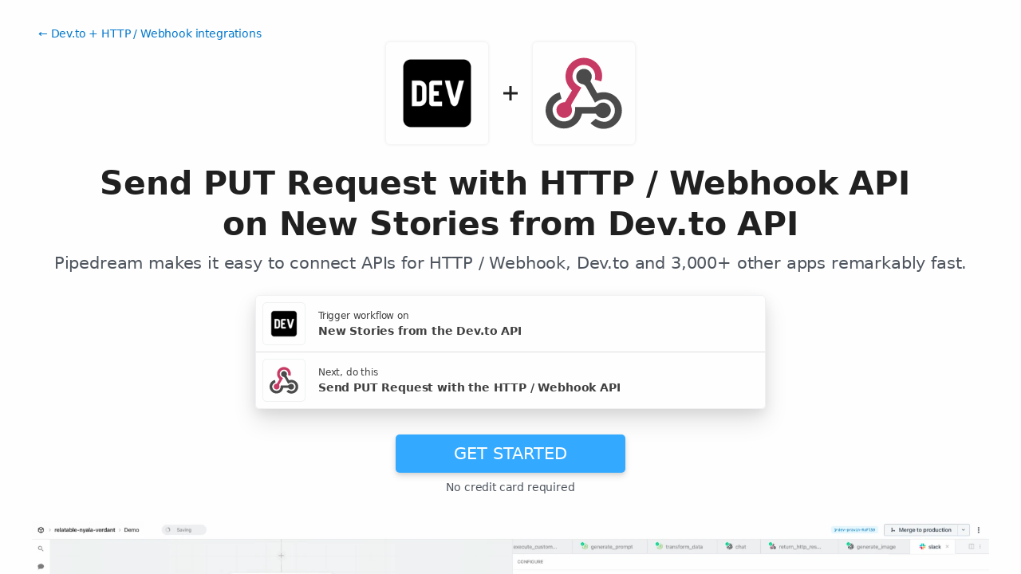

--- FILE ---
content_type: text/html; charset=utf-8
request_url: https://pipedream.com/integrations/put-request-with-http-webhook-api-on-new-stories-from-dev-to-api-int_LMsZg1
body_size: 40086
content:
<!DOCTYPE html><html lang="en-US"><head><meta charset="UTF-8"><link rel="apple-touch-icon-precomposed" href="[data-uri]"><link rel="icon" href="[data-uri]"><meta name="viewport" content="width=device-width,initial-scale=1"><script nonce="31000912451356477">__sha__='ae4e8b48a1f8a120cfcc475390273c3c3bff4f99'</script><script nonce="31000912451356477">window.__name = (a,value) => Object.defineProperty(a,"name",{value, configurable: true})</script><script nonce="31000912451356477" id="Cookiebot" src="https://consent.cookiebot.com/uc.js" data-cbid="9725d6e1-2d9d-4021-b091-349d114d72e6" type="text/javascript" async></script><script nonce="31000912451356477">const debounce=(e,s)=>{let r;return function(){let n=self;r&&clearTimeout(r),r=setTimeout(()=>{e.apply(n,arguments)},s)}},_=window.ResizeObserver;window.ResizeObserver=class e extends _{constructor(e){super(e=debounce(e,20))}};</script><script nonce="31000912451356477">(function(w,r){w._rwq=r;w[r]=w[r]||function(){(w[r].q=w[r].q||[]).push(arguments)}})(window,'rewardful');</script><script nonce="31000912451356477" type="text/plain" data-cookieconsent="marketing" async src="https://r.wdfl.co/rw.js" data-rewardful="bcf5a9"></script><script nonce="31000912451356477" type="text/plain" data-cookieconsent="marketing">window.initFrontWithNonce = function () {
        if (!window.FrontChat) {
          return
        }
        window.FrontChat("init", {
          chatId: "09e6f69b7d8c96b3d1a22a00774d13b4", nonce:"31000912451356477",
          useDefaultLauncher: true,
        })
      }
      window.frontChatUpdateIdentity = function ({ email, userHash }) {
        if (!window.FrontChat) {
          return;
        }
        window.FrontChat('identity', {
          chatId: "09e6f69b7d8c96b3d1a22a00774d13b4", nonce:"31000912451356477",
          email,
          userHash,
        });
      }</script><script nonce="31000912451356477" type="module" crossorigin src="/_static/app.f337064c.js"></script><link rel="stylesheet" href="/_static/windi.38a27f8c.css"><link rel="stylesheet" href="/_static/markdown.4d54204c.css"><link rel="stylesheet" href="/_static/client-telemetry.a61d4c47.css"><link rel="stylesheet" href="/_static/index.48fd3556.css"><link rel="preconnect" href="https://api.pipedream.com" crossorigin><link rel="preconnect" href="https://api.pipedream.com" crossorigin="use-credentials"><link rel="dns-prefetch" href="https://api.s.pipedream.net"><link rel="dns-prefetch" href="https://rum-http-intake.logs.datadoghq.com"><script nonce="31000912451356477">__githubStars__=11047;</script><link rel="preconnect" href="https://cdn.s.pipedream.net"><link rel="preconnect" href="https://cdn.s.pipedream.net" crossorigin><script nonce="31000912451356477">!function(){var i="analytics",analytics=window[i]=window[i]||[];if(!analytics.initialize)if(analytics.invoked)window.console&&console.error&&console.error("Segment snippet included twice.");else{analytics.invoked=!0;analytics.methods=["trackSubmit","trackClick","trackLink","trackForm","pageview","identify","reset","group","track","ready","alias","debug","page","screen","once","off","on","addSourceMiddleware","addIntegrationMiddleware","setAnonymousId","addDestinationMiddleware","register"];analytics.factory=function(e){return function(){if(window[i].initialized)return window[i][e].apply(window[i],arguments);var n=Array.prototype.slice.call(arguments);if(["track","screen","alias","group","page","identify"].indexOf(e)>-1){var c=document.querySelector("link[rel='canonical']");n.push({__t:"bpc",c:c&&c.getAttribute("href")||void 0,p:location.pathname,u:location.href,s:location.search,t:document.title,r:document.referrer})}n.unshift(e);analytics.push(n);return analytics}};for(var n=0;n<analytics.methods.length;n++){var key=analytics.methods[n];analytics[key]=analytics.factory(key)}analytics.load=function(key,n){var t=document.createElement("script");t.type="text/javascript";t.async=!0;t.setAttribute("data-global-segment-analytics-key",i);t.src="https://cdn.s.pipedream.net/analytics.js/v1/" + key + "/analytics.min.js";var r=document.getElementsByTagName("script")[0];r.parentNode.insertBefore(t,r);analytics._loadOptions=n};analytics._writeKey="696KRHSaZsSCNcXXHTqtI3zon0jHjTnH";analytics.SNIPPET_VERSION="5.2.0";}}();</script><title>PUT Request with HTTP / Webhook API on New Stories from Dev.to API - Pipedream</title><link rel="preload" href="/s.v0/app_mArhYr/logo/orig" as="image"><link rel="preload" href="/s.v0/app_X7LhNG/logo/orig" as="image"><link rel="modulepreload" crossorigin href="/_static/windi.5d527507.js"><link rel="modulepreload" crossorigin href="/_static/integration.5d1f38cf.js"><link rel="modulepreload" crossorigin href="/_static/client-telemetry.341ffad4.js"><link rel="modulepreload" crossorigin href="/_static/component-pair.0b24e05e.js"><link rel="stylesheet" href="/_static/component-pair.a541f7a7.css"><link rel="modulepreload" crossorigin href="/_static/demo.309955e1.js"><link rel="stylesheet" href="/_static/demo.c390e441.css"><link rel="modulepreload" crossorigin href="/_static/trusted.84f56486.js"><link rel="modulepreload" crossorigin href="/_static/logo-cloud.ed6ef52f.js"><link rel="stylesheet" href="/_static/logo-cloud.726769c6.css"><link rel="modulepreload" crossorigin href="/_static/testimonials.5cda41fc.js"><link rel="stylesheet" href="/_static/testimonials.cd7dcf00.css"><link rel="modulepreload" crossorigin href="/_static/section-heading.2957ace8.js"><link rel="stylesheet" href="/_static/section-heading.a1cfc410.css"><link rel="modulepreload" crossorigin href="/_static/markdown.9f1560ce.js"><link rel="modulepreload" crossorigin href="/_static/app-auth-section.09e08a89.js"><link rel="stylesheet" href="/_static/app-auth-section.cad1478d.css"><link rel="modulepreload" crossorigin href="/_static/integrations-list-item.8506754e.js"><link rel="modulepreload" crossorigin href="/_static/apps-list.76b5cb08.js"><link rel="modulepreload" crossorigin href="/_static/input-filter.d097a4e4.js"><link rel="stylesheet" href="/_static/input-filter.0b08ac3b.css"><link rel="modulepreload" crossorigin href="/_static/app-card.6b607095.js"><link rel="modulepreload" crossorigin href="/_static/page-controls.f09e4942.js"><link rel="modulepreload" crossorigin href="/_static/search-select.191a4127.js"><link rel="stylesheet" href="/_static/search-select.525da35d.css"><meta name="referrer" content="always" /><link rel="canonical" href="https://pipedream.com/apps/dev-to/integrations/http/put-request-with-http-webhook-api-on-new-stories-from-dev-to-api-int_LMsZg1"><meta property="og:url" content="https://pipedream.com/apps/dev-to/integrations/http/put-request-with-http-webhook-api-on-new-stories-from-dev-to-api-int_LMsZg1" /><meta property="al:web:url" content="https://pipedream.com/apps/dev-to/integrations/http/put-request-with-http-webhook-api-on-new-stories-from-dev-to-api-int_LMsZg1" /><meta name="parsely-link" content="https://pipedream.com/apps/dev-to/integrations/http/put-request-with-http-webhook-api-on-new-stories-from-dev-to-api-int_LMsZg1" /><meta property="og:site_name" content="Pipedream" /><meta property="og:type" content="article" /><meta name="twitter:card" content="summary" /><meta name="twitter:site" content="@pipedream" /><meta name="title" content="PUT Request with HTTP / Webhook API on New Stories from Dev.to API - Pipedream" /><meta property="og:title" content="PUT Request with HTTP / Webhook API on New Stories from Dev.to API - Pipedream" /><meta name="twitter:title" content="PUT Request with HTTP / Webhook API on New Stories from Dev.to API - Pipedream" /><meta name="description" content="PUT Request with HTTP / Webhook API on New Stories from Dev.to API. Setup the Dev.to API trigger to run a workflow which integrates with the HTTP / Webhook API. Pipedream&amp;#39;s integration platform allows you to integrate Dev.to and HTTP / Webhook remarkably fast. Free for developers." /><meta property="og:description" content="PUT Request with HTTP / Webhook API on New Stories from Dev.to API. Setup the Dev.to API trigger to run a workflow which integrates with the HTTP / Webhook API. Pipedream&amp;#39;s integration platform allows you to integrate Dev.to and HTTP / Webhook remarkably fast. Free for developers." /><meta name="twitter:description" content="PUT Request with HTTP / Webhook API on New Stories from Dev.to API. Setup the Dev.to API trigger to run a workflow which integrates with the HTTP / Webhook API. Pipedream&amp;#39;s integration platform allows you to integrate Dev.to and HTTP / Webhook remarkably fast. Free for developers." /><meta property="og:image" content="https://pipedream.com/s.v0/app_mArhYr/logo/96" /><meta name="twitter:image:src" content="https://pipedream.com/s.v0/app_mArhYr/logo/96" /><script nonce="31000912451356477">__mectx__={"pageQueryVariables":{}};__routename__="marketplace-integration-app-qualified";__vuex__={"deployments":{"byId":{}},"events":{"byId":{},"connected":false,"ids":[],"pid":null,"paused":false},"sources":{"byId":{},"ids":[]},"testEventSummaries":[],"exportsScopesByPipelineId":{},"focus":{"current":null},"docContext":{"current":{"key":"workflow","ids":[]},"dataById":{}},"announcement":null,"clientHasUpdates":false,"clientShouldReload":false};history && history.replaceState(null, "", "/apps/dev-to/integrations/http/put-request-with-http-webhook-api-on-new-stories-from-dev-to-api-int_LMsZg1");__urql__={"-289438390":{"data":"{\"appConnections\":{\"pageInfo\":{\"hasNextPage\":true,\"endCursor\":\"MjQ\",\"__typename\":\"PageInfo\"},\"nodes\":[{\"id\":\"app_1RphjD\",\"name\":\"Node\",\"nameSlug\":\"node\",\"description\":\"Anything you can do with Node.js, you can do in a Pipedream workflow. This includes using most of npm's 400,000+ packages.\",\"status\":\"PUBLISHED\",\"premium\":false,\"__typename\":\"App\"},{\"id\":\"app_m9zhdv\",\"name\":\"Python\",\"nameSlug\":\"python\",\"description\":\"Anything you can do in Python can be done in a Pipedream Workflow. This includes using any of the 350,000+ PyPi packages available in your Python powered workflows.\",\"status\":\"PUBLISHED\",\"premium\":false,\"__typename\":\"App\"},{\"id\":\"app_X7Lhxr\",\"name\":\"Notion\",\"nameSlug\":\"notion\",\"description\":\"Notion is a new tool that blends your everyday work apps into one. It's the all-in-one workspace for you and your team.\",\"status\":\"PUBLISHED\",\"premium\":false,\"__typename\":\"App\"},{\"id\":\"app_mWnhBo\",\"name\":\"OpenAI (ChatGPT)\",\"nameSlug\":\"openai\",\"description\":\"OpenAI is an AI research and deployment company with the mission to ensure that artificial general intelligence benefits all of humanity. They are the makers of popular models like ChatGPT, DALL-E, and Whisper.\",\"status\":\"PUBLISHED\",\"premium\":false,\"__typename\":\"App\"},{\"id\":\"app_1dBhqA\",\"name\":\"Anthropic (Claude)\",\"nameSlug\":\"anthropic\",\"description\":\"AI research and products that put safety at the frontier. Introducing Claude, a next-generation AI assistant for your tasks, no matter the scale.\",\"status\":\"PUBLISHED\",\"premium\":false,\"__typename\":\"App\"},{\"id\":\"app_168hvn\",\"name\":\"Google Sheets\",\"nameSlug\":\"google_sheets\",\"description\":\"Use Google Sheets to create and edit online spreadsheets. Get insights together with secure sharing in real-time and from any device.\",\"status\":\"PUBLISHED\",\"premium\":false,\"__typename\":\"App\"},{\"id\":\"app_OD5hL6\",\"name\":\"Telegram\",\"nameSlug\":\"telegram_bot_api\",\"description\":\"Telegram, is a cloud-based, cross-platform, encrypted instant messaging (IM) service.\",\"status\":\"PUBLISHED\",\"premium\":false,\"__typename\":\"App\"},{\"id\":\"app_1lxhk1\",\"name\":\"Google Drive\",\"nameSlug\":\"google_drive\",\"description\":\"Google Drive is a file storage and synchronization service which allows you to create and share your work online, and access your documents from anywhere.\",\"status\":\"PUBLISHED\",\"premium\":false,\"__typename\":\"App\"},{\"id\":\"app_X7LhNG\",\"name\":\"HTTP / Webhook\",\"nameSlug\":\"http\",\"description\":\"Get a unique URL where you can send HTTP or webhook requests\",\"status\":\"PUBLISHED\",\"premium\":false,\"__typename\":\"App\"},{\"id\":\"app_13Gh2V\",\"name\":\"Google Calendar\",\"nameSlug\":\"google_calendar\",\"description\":\"With Google Calendar, you can quickly schedule meetings and events and get reminders about upcoming activities, so you always know what’s next. \",\"status\":\"PUBLISHED\",\"premium\":false,\"__typename\":\"App\"},{\"id\":\"app_XaLhW4\",\"name\":\"Schedule\",\"nameSlug\":\"schedule\",\"description\":\"Trigger workflows on an interval or cron schedule.\",\"status\":\"PUBLISHED\",\"premium\":false,\"__typename\":\"App\"},{\"id\":\"app_z6hGPq\",\"name\":\"Pipedream Utils\",\"nameSlug\":\"pipedream_utils\",\"description\":\"Utility functions to use within your Pipedream workflows\",\"status\":\"PUBLISHED\",\"premium\":false,\"__typename\":\"App\"},{\"id\":\"app_qeh7a4\",\"name\":\"Shopify\",\"nameSlug\":\"shopify_developer_app\",\"description\":\"Shopify is a complete commerce platform that lets anyone start, manage, and grow a business. You can use Shopify to build an online store, manage sales, market to customers, and accept payments in digital and physical locations.\",\"status\":\"PUBLISHED\",\"premium\":false,\"__typename\":\"App\"},{\"id\":\"app_1dBhP3\",\"name\":\"Supabase\",\"nameSlug\":\"supabase\",\"description\":\"Supabase is an open source Firebase alternative.\",\"status\":\"PUBLISHED\",\"premium\":false,\"__typename\":\"App\"},{\"id\":\"app_1YMhwo\",\"name\":\"MySQL\",\"nameSlug\":\"mysql\",\"description\":\"MySQL is an open-source relational database management system.\",\"status\":\"PUBLISHED\",\"premium\":false,\"__typename\":\"App\"},{\"id\":\"app_1M0hNB\",\"name\":\"PostgreSQL\",\"nameSlug\":\"postgresql\",\"description\":\"PostgreSQL is a free and open-source relational database management system emphasizing extensibility and SQL compliance.\",\"status\":\"PUBLISHED\",\"premium\":false,\"__typename\":\"App\"},{\"id\":\"app_Xe3hD1\",\"name\":\"AWS\",\"nameSlug\":\"aws\",\"description\":\"Amazon Web Services (AWS) offers reliable, scalable, and inexpensive cloud computing services.\",\"status\":\"PUBLISHED\",\"premium\":true,\"__typename\":\"App\"},{\"id\":\"app_XKvh3O\",\"name\":\"Twilio SendGrid\",\"nameSlug\":\"sendgrid\",\"description\":\"Send marketing and transactional email through the Twilio SendGrid platform with the Email API, proprietary mail transfer agent, and infrastructure for scalable delivery.\",\"status\":\"PUBLISHED\",\"premium\":true,\"__typename\":\"App\"},{\"id\":\"app_m5ghj5\",\"name\":\"Amazon SES\",\"nameSlug\":\"amazon_ses\",\"description\":\"Amazon SES is a cloud-based email service provider that can integrate into any application for high volume email automation\",\"status\":\"PUBLISHED\",\"premium\":false,\"__typename\":\"App\"},{\"id\":\"app_X2Rhjl\",\"name\":\"Klaviyo\",\"nameSlug\":\"klaviyo\",\"description\":\"Klaviyo unifies your data, channels, and AI agents in one platform—text, WhatsApp, email marketing, and more—driving growth with every interaction.\",\"status\":\"PUBLISHED\",\"premium\":true,\"__typename\":\"App\"},{\"id\":\"app_1pbhGX\",\"name\":\"Zendesk\",\"nameSlug\":\"zendesk\",\"description\":\"Zendesk is award-winning customer service software trusted by 200K+ customers. Make customers happy via text, mobile, phone, email, live chat, social media.\",\"status\":\"PUBLISHED\",\"premium\":true,\"__typename\":\"App\"},{\"id\":\"app_mvNhQa\",\"name\":\"ServiceNow\",\"nameSlug\":\"servicenow\",\"description\":\"The smarter way to workflow\",\"status\":\"BETA\",\"premium\":true,\"__typename\":\"App\"},{\"id\":\"app_M0hv7G\",\"name\":\"Slack\",\"nameSlug\":\"slack_v2\",\"description\":\"Slack is the AI-powered platform for work bringing all of your conversations, apps, and customers together in one place. Around the world, Slack is helping businesses of all sizes grow and send productivity through the roof.\",\"status\":\"PUBLISHED\",\"premium\":false,\"__typename\":\"App\"},{\"id\":\"app_1M0hlk\",\"name\":\"Microsoft Teams\",\"nameSlug\":\"microsoft_teams\",\"description\":\"Microsoft Teams has communities, events, chats, channels, meetings, storage, tasks, and calendars in one place.\",\"status\":\"PUBLISHED\",\"premium\":false,\"__typename\":\"App\"}],\"__typename\":\"AppConnection\"}}","hasNext":false},"31512835883":{"data":"{\"integration\":{\"id\":\"int_LMsZg1\",\"slug\":\"put-request-with-http-webhook-api-on-new-stories-from-dev-to-api\",\"title\":\"PUT Request with HTTP / Webhook API on New Stories from Dev.to API\",\"descriptionMd\":\"**PUT Request** with **HTTP / Webhook API** on **New Stories** from **Dev.to API**. Setup the **Dev.to API** trigger to run a workflow which integrates with the **HTTP / Webhook API**. Pipedream's integration platform allows you to integrate **Dev.to** and **HTTP / Webhook** remarkably fast. Free for developers.\",\"trigger\":{\"id\":\"sc_RYinLKl\",\"key\":\"dev_to-fresh-stories\",\"name\":\"New Stories\",\"description\":\"Emit new Dev.to story\",\"configurablePropsJson\":\"[{\\\"name\\\":\\\"db\\\",\\\"type\\\":\\\"$.service.db\\\"},{\\\"name\\\":\\\"timer\\\",\\\"label\\\":\\\"Timer\\\",\\\"description\\\":\\\"How often to poll Dev.to for new articles\\\",\\\"type\\\":\\\"$.interface.timer\\\",\\\"default\\\":{\\\"intervalSeconds\\\":900}},{\\\"name\\\":\\\"devTo\\\",\\\"type\\\":\\\"app\\\",\\\"app\\\":\\\"dev_to\\\"}]\",\"version\":\"0.0.4\",\"code\":null,\"zipBuffer64\":\"UEsDBBQACAAIAAAAAAAAAAAAAAAAAAAAAAAnAAAAc291cmNlcy9mcmVzaC1zdG9yaWVzL2ZyZXNoLXN0b3JpZXMubWpzTJJPa9tAEMXv+hSD8MECZaJATzIpFJpre2jvZiqN7G21f9gZyRVB3z14V7F90s7bN+/9EGts8FGh5/m3hyF6CyXiM+Jzz/NRPVIIaP9KeSg2p/WWnW7WPNwvO2+td/ecPG8BBf/fugaaRoX3AsCR5RbKH3yBX+qjYSnrAkCXcJXFT7HjpPzjpYUyQz0NkeX8JA8LPUsXTVDjXQvlmzUKji/wnWdUD1fnknwzR8meBhv8krQQfZA24QAg4gad5DqJ6e9cj2vu6qeEd4pMyqIphWRxHcTJ7d9hB2u15XXeiUJPSvAKdCGjoGcjmCLxxPotqulGlv2u3lYAAkWyN6SkcDwGOnELL03T1DddfWjh5XNe82GtDkXmJiUcfHyj7rzf88xOK3j9estNJDu2RvNl/dBo+haSiKZ/6JN2ewF5A8P0ZzRy5v6oxrIo2VDhTOPEP4d9dV+UyVqKy2emGh35hl0divt3rYv1UHwEAAD//[base64]/d0xmoqtsjmpdk/4S15h40SLb+yN1JoOnu15LK8kdtlomyHZ/pG54etUOK5QPY2ff0GMtG8cq8AD9sHDlrhEFT2E+ByZJMmoXgtZXGYTg63LewahLGLVcxOV0+4uFuY8bzrkXT3JFjtI1OexrPNIj/W5JdJPrCR6CZRxCV92G3zHK4iX49vbb7VXMqPBq84rkyr8HDjswrFIm6xuw+KK7sYsMzPgxUjybX7zlZDz3sOL52r0d0dk4rSnl9mdlpaTiH9AeCQvbPH+xN6/xP9j85F1Z0b8jGuJo2EV/AgAA//9QSwcIav2CoY0BAAAbBAAAUEsDBBQACAAIAAAAAAAAAAAAAAAAAAAAAAASAAAAc291cmNlcy9jb21tb24ubWpzjJDBavMwEITvfopB/Mfg/+5cGhq3DbhJcZxejWytQCB7hbx1WoLfvVRtWuipJw3Dp5lh3RA4Ci7YlnebU9W0T4eq2u3v2+PhVN+WbbN7LOt2t2/K+nlTYYGNPEDdBBfIRNLD/+C1WI6DWmcZvaY0Q1a/eMElA0LkMBVJAqYroP7lE8XZ9ZSbTq2SL26geIUArzvyBVTzYX8hgKGpjy6I47GAeuAz2AqNEEZg77GlOReG5YiRztBRXO9p+v4vb4FSvRuFotU95fKrIM3+2QEkdNb+SD2PZir+dqZr4PIp0rOssmWdvQcAAP//[base64]\",\"type\":\"SOURCE\",\"entryPath\":\"sources/fresh-stories/fresh-stories.mjs\",\"gitPath\":\"components/dev_to/sources/fresh-stories/fresh-stories.mjs\",\"marketplaceContent\":null,\"__typename\":\"SavedComponent\"},\"triggerApp\":{\"id\":\"app_mArhYr\",\"name\":\"Dev.to\",\"nameSlug\":\"dev_to\",\"description\":\"Where programmers share ideas and help each other grow.\",\"appPrompts\":[{\"id\":\"5006\",\"label\":\"Content Idea Generator\",\"prompt\":\"Create an agent that analyzes trending tags and popular articles on Dev.to using their API, then uses AI to generate 5-10 unique article ideas based on current trends, gaps in content, and my writing history. Send these AI-generated content suggestions to me via Slack every Monday morning.\",\"__typename\":\"AppPrompt\"},{\"id\":\"5007\",\"label\":\"Comment Response Assistant\",\"prompt\":\"Build an agent that monitors comments on my Dev.to articles, uses AI to analyze the sentiment and context of each comment, then generates thoughtful, personalized response suggestions. Send me a daily summary via email with the comments and AI-suggested responses so I can engage more effectively with my audience.\",\"__typename\":\"AppPrompt\"},{\"id\":\"5008\",\"label\":\"SEO Optimization Helper\",\"prompt\":\"Create an agent that takes my draft Dev.to articles (via webhook or email), uses AI to analyze the content and suggest SEO improvements including better titles, meta descriptions, tag recommendations, and content structure optimizations. Send the AI-generated suggestions back to me via Slack before I publish.\",\"__typename\":\"AppPrompt\"},{\"id\":\"5009\",\"label\":\"Learning Path Creator\",\"prompt\":\"Build me an agent that analyzes my Dev.to reading history and bookmarks, uses AI to identify knowledge gaps and learning opportunities, then creates personalized learning paths with recommended articles, tutorials, and topics I should explore next. Send these AI-curated learning suggestions via email weekly.\",\"__typename\":\"AppPrompt\"},{\"id\":\"5010\",\"label\":\"Engagement Analytics Insights\",\"prompt\":\"Create an agent that pulls my Dev.to article analytics data, uses AI to analyze patterns in engagement, reading time, and audience behavior, then generates actionable insights and recommendations for improving my content strategy. Send me these AI-powered analytics insights via Slack monthly.\",\"__typename\":\"AppPrompt\"},{\"id\":\"5011\",\"label\":\"Code Review Blogger\",\"prompt\":\"Build an agent that monitors my GitHub repositories for new pull requests or commits, uses AI to analyze the code changes and generate educational blog post drafts explaining the technical decisions, patterns used, or lessons learned. Automatically create draft articles in Dev.to with these AI-generated technical explanations.\",\"__typename\":\"AppPrompt\"},{\"id\":\"5012\",\"label\":\"Community Interaction Tracker\",\"prompt\":\"Create an agent that monitors Dev.to for mentions of my username or articles, uses AI to categorize and prioritize these interactions based on importance and sentiment, then sends me a daily digest via email with AI-generated context and suggested follow-up actions for each mention.\",\"__typename\":\"AppPrompt\"},{\"id\":\"23126\",\"label\":\"Content Summarization\",\"prompt\":\"Create an agent that monitors new articles published on Dev.to using their API, then uses AI to generate concise summaries of each article. The agent should extract key technical concepts, main takeaways, and code examples mentioned. Store these summaries in a database or send them to a Slack channel for team consumption. This helps developers quickly scan through multiple articles to find relevant content without reading full posts.\",\"__typename\":\"AppPrompt\"}],\"authType\":\"keys\",\"customFieldsDescriptionMd\":\"\",\"oauthScopes\":[],\"customFields\":[{\"name\":\"api_key\",\"__typename\":\"AppCustomField\"}],\"oauthReqsByType\":{\"requestToken\":{\"httpMethod\":\"POST\",\"url\":\"\",\"urlParams\":[],\"headerParams\":[],\"body\":null,\"bodyParams\":[],\"authorization\":{\"type\":\"OAuth\",\"basicUsername\":\"\",\"basicPassword\":\"\",\"bearerToken\":\"\",\"oauthAccessToken\":null,\"oauthRefreshToken\":null,\"oauthSignerUri\":null,\"__typename\":\"Authorization\"},\"extracts\":[],\"metadataExtracts\":null,\"cellParams\":null,\"tab\":null,\"__typename\":\"OauthReq\"},\"authorization\":{\"httpMethod\":\"GET\",\"url\":\"\",\"urlParams\":[{\"key\":\"client_id\",\"value\":\"⫷oauth.client_id⫸\",\"__typename\":\"Kv\"},{\"key\":\"redirect_uri\",\"value\":\"⫷oauth.redirect_uri⫸\",\"__typename\":\"Kv\"},{\"key\":\"state\",\"value\":\"⫷oauth.state⫸\",\"__typename\":\"Kv\"},{\"key\":\"response_type\",\"value\":\"code\",\"__typename\":\"Kv\"},{\"key\":\"scope\",\"value\":\"⫷oauth.space_separated_scopes⫸\",\"__typename\":\"Kv\"}],\"headerParams\":[],\"body\":null,\"bodyParams\":[],\"authorization\":{\"type\":null,\"basicUsername\":\"\",\"basicPassword\":\"\",\"bearerToken\":\"\",\"oauthAccessToken\":null,\"oauthRefreshToken\":null,\"oauthSignerUri\":null,\"__typename\":\"Authorization\"},\"extracts\":[],\"metadataExtracts\":null,\"cellParams\":null,\"tab\":null,\"__typename\":\"OauthReq\"},\"accessToken\":{\"httpMethod\":\"POST\",\"url\":\"\",\"urlParams\":[],\"headerParams\":[{\"key\":\"content-type\",\"value\":\"application/x-www-form-urlencoded\",\"__typename\":\"Kv\"},{\"key\":\"accept\",\"value\":\"application/json\",\"__typename\":\"Kv\"}],\"body\":null,\"bodyParams\":[{\"key\":\"client_id\",\"value\":\"⫷oauth.client_id⫸\",\"__typename\":\"Kv\"},{\"key\":\"client_secret\",\"value\":\"⫷oauth.client_secret⫸\",\"__typename\":\"Kv\"},{\"key\":\"redirect_uri\",\"value\":\"⫷oauth.redirect_uri⫸\",\"__typename\":\"Kv\"},{\"key\":\"grant_type\",\"value\":\"authorization_code\",\"__typename\":\"Kv\"},{\"key\":\"code\",\"value\":\"⫷oauth.code⫸\",\"__typename\":\"Kv\"}],\"authorization\":{\"type\":null,\"basicUsername\":\"\",\"basicPassword\":\"\",\"bearerToken\":\"\",\"oauthAccessToken\":null,\"oauthRefreshToken\":null,\"oauthSignerUri\":null,\"__typename\":\"Authorization\"},\"extracts\":[],\"metadataExtracts\":null,\"cellParams\":null,\"tab\":null,\"__typename\":\"OauthReq\"},\"refreshToken\":{\"httpMethod\":\"POST\",\"url\":\"\",\"urlParams\":[],\"headerParams\":[{\"key\":\"content-type\",\"value\":\"application/x-www-form-urlencoded\",\"__typename\":\"Kv\"},{\"key\":\"accept\",\"value\":\"application/json\",\"__typename\":\"Kv\"}],\"body\":null,\"bodyParams\":[{\"key\":\"client_id\",\"value\":\"⫷oauth.client_id⫸\",\"__typename\":\"Kv\"},{\"key\":\"client_secret\",\"value\":\"⫷oauth.client_secret⫸\",\"__typename\":\"Kv\"},{\"key\":\"grant_type\",\"value\":\"refresh_token\",\"__typename\":\"Kv\"},{\"key\":\"refresh_token\",\"value\":\"⫷oauth.refresh_token⫸\",\"__typename\":\"Kv\"}],\"authorization\":{\"type\":null,\"basicUsername\":\"\",\"basicPassword\":\"\",\"bearerToken\":\"\",\"oauthAccessToken\":null,\"oauthRefreshToken\":null,\"oauthSignerUri\":null,\"__typename\":\"Authorization\"},\"extracts\":[],\"metadataExtracts\":null,\"cellParams\":null,\"tab\":null,\"__typename\":\"OauthReq\"},\"__typename\":\"OauthReqsByType\"},\"__typename\":\"App\",\"registryComponents\":[{\"id\":\"sc_bni8WqK\",\"key\":\"dev_to-fresh-stories-by-tag\",\"name\":\"New Stories for a Tag\",\"description\":\"Emit new event for each new story that has a matching tag (e.g., javascript)\",\"type\":\"SOURCE\",\"__typename\":\"SavedComponent\"},{\"id\":\"sc_k3i62ZY\",\"key\":\"dev_to-my-articles\",\"name\":\"New my article\",\"description\":\"Emit new event for each new article published on your Dev.to account\",\"type\":\"SOURCE\",\"__typename\":\"SavedComponent\"},{\"id\":\"sc_N0iabMQ\",\"key\":\"dev_to-new-reading-list-item\",\"name\":\"New reading list item\",\"description\":\"Emit new event for each new reading list item on your Dev.to account\",\"type\":\"SOURCE\",\"__typename\":\"SavedComponent\"},{\"id\":\"sc_RYinLKl\",\"key\":\"dev_to-fresh-stories\",\"name\":\"New Stories\",\"description\":\"Emit new Dev.to story\",\"type\":\"SOURCE\",\"__typename\":\"SavedComponent\"}],\"marketplaceContent\":{\"id\":\"342\",\"markdown\":\"# Overview\\n\\nThe Dev.to API enables programmatic interaction with Dev.to, a community for software developers to share articles and engage with content. Through the API, you can automate content creation, management, and analysis. Accessing user articles, managing comments, and triggering actions based on Dev.to events are just a few capabilities at your disposal. By leveraging these with Pipedream's serverless platform, you can craft powerful automations that respond in real-time to activities on Dev.to, streamlining your content strategy and community engagement.\\n\\n# Example Use Cases\\n\\n- **Content Synchronization**: Sync new Dev.to articles to other platforms like Medium or your personal blog. When a new article is published on Dev.to, Pipedream can automatically format and post it to other platforms, keeping your content consistent across the web.\\n\\n- **Social Media Sharing**: Amplify your content reach by auto-sharing published Dev.to articles to social networks such as Twitter or LinkedIn. Once your article goes live, trigger a Pipedream workflow that posts a tailored message with the article link to your social profiles.\\n\\n- **Comment Moderation Alert System**: Maintain a healthy community by setting up a comment moderation alert system. Use Pipedream to monitor new comments on your Dev.to articles, applying sentiment analysis via a machine learning API. Get instant notifications for negative sentiments allowing you to respond or moderate quickly.\\n\",\"__typename\":\"MarketplaceContent\"}},\"action\":{\"id\":\"sc_r1ilAroE\",\"key\":\"http-put-request\",\"name\":\"Send PUT Request\",\"description\":\"Send an HTTP PUT request to any URL. Optionally configure query string parameters, headers and basic auth.\",\"configurablePropsJson\":\"[{\\\"name\\\":\\\"http\\\",\\\"type\\\":\\\"app\\\",\\\"app\\\":\\\"http\\\"},{\\\"name\\\":\\\"httpRequest\\\",\\\"type\\\":\\\"http_request\\\",\\\"label\\\":\\\"HTTP Request Configuration\\\",\\\"default\\\":{\\\"method\\\":\\\"PUT\\\"}},{\\\"name\\\":\\\"includeHeaders\\\",\\\"type\\\":\\\"boolean\\\",\\\"label\\\":\\\"Include Response Headers\\\",\\\"description\\\":\\\"Optionally export the full response headers\\\",\\\"optional\\\":true}]\",\"version\":\"1.1.3\",\"code\":null,\"zipBuffer64\":\"UEsDBBQACAAIAAAAAAAAAAAAAAAAAAAAAAAjAAAAYWN0aW9ucy9wdXQtcmVxdWVzdC9wdXQtcmVxdWVzdC5tanN0ksFu2zAQRO/6ioWOgUQj6E35gRwKxHBt9LwW1zFbcsksl4GFwv9eiJJb10AvgjQzfByu6EKKojCWrDHs6KNQVjhJDNAas1nkXhb94dOEH7l9aRq6VISlExav8KsBMMb8Q+wagJ80DdCeVVOfit4g7WwxBhqg/UZsYXvYw+7Os5RHcUld5FsEGV73+22NrhjQCMgTHHZfDbzVNHo/wRj55N6LEHwUkgmyiuN3SCgYSElyB2dCS5IB2cIRsxsBi55N3VynNBfDcQZW5ZMkL1WezbP5UjVkjopzJA/1+LW1ShnVfdKrYx1ApVBXrZiIv0fx9tEQQvvGflr0E/pcjev8SBLTH/jjdE11F8jmCSh7x9pbl/HoqWe6aO8dEySXyAph2NQFvccj+e5RvRs4PG0qdP5p6163Dv9rYe6y3Zpcb8bfpQCB9BztAO32sG9vuevycl1PfX1pfgcAAP//[base64]/kQ0l1L+7FfxlDYyxjooR9Pn0+APsoWb3QURneQ4860C7PrCPzw3rdlQn7WAeesHswevqgmNPLeesW99TrblnV4i7Dwv1EvTKqFPiz4mthetqVur3Av8piLh9lpI4dHUtJ1y1qMWdrNaFZxBrPpPfQfi4yOFFw1gSCarAQ31/w6sbqv8QDQR+1Bn9xGD442KpZFzgvdWGYjAQfzeYNbmDe1uDSmsBXz/8B/6JKu6kgVmUIeiUZmTbbQ1Nq6GGTSe/72C593IgSfNMuOZdtRIW2hxKyqZfN0ZuFdCjJ50PzLwAA//[base64]/2qyfOJOAzS1l7csdiN0F5KpKRiBJ+Xy2/onfhodCHXtRMtum9tjg9fV5Vw+wu4Zyf1+gL749g+6KORYwQfNEz3LtQJHGFZSo+tVAopgSrJTDmEB5eEpO9KUBGLXLBAYVxXojfSHOHRE3LD0Ia76cEGjgpypDOCJt/S3oSqyUf4tBOVVRQj+UpbSKYKW8klvjzEuDmkJt9HMm8SGIfk0ZMb1NqTi7SoqEmG1U6bxGBX0yi07lYRlyYfjllqJmeNEkx9RGG/2hSZ0Uw7ngwRywJhG7MpTinh+v5+yPxPI+CIa6cRBHe91IwY1z0Z7+/oeSel45l0Qxn/i9f/9m/oeTVyZJXIKJyvblaH8Oln8/zfZNXM11OEL1NYweUE9/9f0tvKoAERO1mFk7HirZIcBlFwpjrK64zC0KSbKV5p39FNullET6+0fx4luViMI5ncnR1Oc3f1OwAA//[base64]/HWDlAQAAvgMAAAwAAAAAAAAAAAAAAAAAtwMAAGh0dHAuYXBwLm1qc1BLBQYAAAAAAwADAOIAAADWBQAAAAA=\",\"type\":\"ACTION\",\"entryPath\":\"actions/put-request/put-request.mjs\",\"gitPath\":\"components/http/actions/put-request/put-request.mjs\",\"marketplaceContent\":null,\"__typename\":\"SavedComponent\"},\"actionApp\":{\"id\":\"app_X7LhNG\",\"name\":\"HTTP / Webhook\",\"nameSlug\":\"http\",\"description\":\"Get a unique URL where you can send HTTP or webhook requests\",\"appPrompts\":[{\"id\":\"8900\",\"label\":\"Webhook Responder\",\"prompt\":\"Create an agent that receives webhook events from any service, processes the payload, and returns a customized response. The agent should: 1) Set up an HTTP endpoint that accepts POST requests, 2) Parse the incoming JSON payload, 3) Extract specific fields from the payload, 4) Transform the data if needed, 5) Return a JSON response with a 200 status code and confirmation message. Include error handling for malformed requests.\",\"__typename\":\"AppPrompt\"},{\"id\":\"8901\",\"label\":\"API Aggregator\",\"prompt\":\"Create an agent that aggregates data from multiple external APIs and returns a combined response. The agent should: 1) Set up an HTTP endpoint that accepts GET requests with query parameters, 2) Make parallel requests to multiple third-party APIs based on the input parameters, 3) Wait for all responses, 4) Combine and transform the data from all APIs into a single unified format, 5) Return the aggregated data as a JSON response. Include rate limiting and error handling.\",\"__typename\":\"AppPrompt\"},{\"id\":\"8902\",\"label\":\"Scheduled API Poller\",\"prompt\":\"Create an agent that periodically polls an external API for new data and processes the results. The agent should: 1) Run on a schedule (every hour), 2) Send an HTTP GET request to a specified API endpoint, 3) Compare the response with previously stored data to identify new items, 4) Process only the new data items, 5) Store the latest response for future comparison. Include error handling for API failures and options to customize the polling interval.\",\"__typename\":\"AppPrompt\"},{\"id\":\"8903\",\"label\":\"Form Submission Handler\",\"prompt\":\"Create an agent that processes form submissions from a website and stores the data. The agent should: 1) Set up an HTTP endpoint that accepts POST requests with form data, 2) Validate the incoming form fields (required fields, email format, etc.), 3) Clean and normalize the data, 4) Store the submission in a database or spreadsheet, 5) Send a confirmation email to the submitter, 6) Return a success response that can redirect the user to a thank you page. Include CORS configuration and security measures.\",\"__typename\":\"AppPrompt\"},{\"id\":\"8904\",\"label\":\"Webhook Broadcaster\",\"prompt\":\"Create an agent that receives a webhook and forwards the payload to multiple destinations. The agent should: 1) Set up an HTTP endpoint that accepts POST requests, 2) Parse the incoming payload, 3) Optionally transform the data for each destination, 4) Send the payload to multiple configured endpoints (other webhooks, APIs, etc.) in parallel, 5) Collect all delivery statuses, 6) Return a summary response with the status of each delivery. Include retry logic for failed deliveries.\",\"__typename\":\"AppPrompt\"},{\"id\":\"8905\",\"label\":\"API Authentication Proxy\",\"prompt\":\"Create an agent that acts as a secure proxy for a third-party API, handling authentication and rate limiting. The agent should: 1) Set up an HTTP endpoint that accepts requests with simplified authentication, 2) Validate the incoming request and authenticate the client, 3) Transform the request as needed and add the proper authentication headers/tokens for the third-party API, 4) Forward the request to the external API, 5) Return the API response to the original caller. Include rate limiting to prevent abuse and cache common responses.\",\"__typename\":\"AppPrompt\"},{\"id\":\"8906\",\"label\":\"Webhook Debugger\",\"prompt\":\"Create an agent that helps debug webhook payloads by logging and visualizing incoming requests. The agent should: 1) Set up an HTTP endpoint that accepts any type of request (GET, POST, etc.), 2) Log the complete request including headers, query parameters, and body, 3) Store the request history with timestamps, 4) Provide a response that includes a unique ID for the request, 5) Optionally notify the developer of new requests via email or other channels. Include functionality to replay captured requests for testing.\",\"__typename\":\"AppPrompt\"},{\"id\":\"8907\",\"label\":\"API Status Monitor\",\"prompt\":\"Create an agent that monitors the status of multiple APIs and alerts when issues are detected. The agent should: 1) Run on a schedule (every 5 minutes), 2) Send HTTP requests to a list of API health endpoints, 3) Measure response times and validate expected responses, 4) Detect downtime or performance degradation, 5) Send alerts via email, SMS, or other channels when problems are found, 6) Maintain a history of uptime and performance metrics. Include configurable thresholds for alerts.\",\"__typename\":\"AppPrompt\"}],\"authType\":null,\"customFieldsDescriptionMd\":\"\",\"oauthScopes\":[],\"customFields\":[],\"oauthReqsByType\":{\"requestToken\":{\"httpMethod\":\"POST\",\"url\":\"\",\"urlParams\":[],\"headerParams\":[],\"body\":null,\"bodyParams\":[],\"authorization\":{\"type\":\"OAuth\",\"basicUsername\":\"\",\"basicPassword\":\"\",\"bearerToken\":\"\",\"oauthAccessToken\":null,\"oauthRefreshToken\":null,\"oauthSignerUri\":null,\"__typename\":\"Authorization\"},\"extracts\":[],\"metadataExtracts\":null,\"cellParams\":null,\"tab\":null,\"__typename\":\"OauthReq\"},\"authorization\":{\"httpMethod\":\"GET\",\"url\":\"\",\"urlParams\":[{\"key\":\"client_id\",\"value\":\"{{oauth.client_id}}\",\"__typename\":\"Kv\"},{\"key\":\"redirect_uri\",\"value\":\"{{oauth.redirect_uri}}\",\"__typename\":\"Kv\"},{\"key\":\"state\",\"value\":\"{{oauth.state}}\",\"__typename\":\"Kv\"},{\"key\":\"response_type\",\"value\":\"code\",\"__typename\":\"Kv\"},{\"key\":\"scope\",\"value\":\"{{oauth.space_separated_scopes}}\",\"__typename\":\"Kv\"}],\"headerParams\":[],\"body\":null,\"bodyParams\":[],\"authorization\":{\"type\":null,\"basicUsername\":\"\",\"basicPassword\":\"\",\"bearerToken\":\"\",\"oauthAccessToken\":null,\"oauthRefreshToken\":null,\"oauthSignerUri\":null,\"__typename\":\"Authorization\"},\"extracts\":[],\"metadataExtracts\":null,\"cellParams\":null,\"tab\":null,\"__typename\":\"OauthReq\"},\"accessToken\":{\"httpMethod\":\"POST\",\"url\":\"\",\"urlParams\":[],\"headerParams\":[{\"key\":\"content-type\",\"value\":\"application/x-www-form-urlencoded\",\"__typename\":\"Kv\"},{\"key\":\"accept\",\"value\":\"application/json\",\"__typename\":\"Kv\"}],\"body\":null,\"bodyParams\":[{\"key\":\"client_id\",\"value\":\"{{oauth.client_id}}\",\"__typename\":\"Kv\"},{\"key\":\"client_secret\",\"value\":\"{{oauth.client_secret}}\",\"__typename\":\"Kv\"},{\"key\":\"redirect_uri\",\"value\":\"{{oauth.redirect_uri}}\",\"__typename\":\"Kv\"},{\"key\":\"grant_type\",\"value\":\"authorization_code\",\"__typename\":\"Kv\"},{\"key\":\"code\",\"value\":\"{{oauth.code}}\",\"__typename\":\"Kv\"}],\"authorization\":{\"type\":null,\"basicUsername\":\"\",\"basicPassword\":\"\",\"bearerToken\":\"\",\"oauthAccessToken\":null,\"oauthRefreshToken\":null,\"oauthSignerUri\":null,\"__typename\":\"Authorization\"},\"extracts\":[],\"metadataExtracts\":null,\"cellParams\":null,\"tab\":null,\"__typename\":\"OauthReq\"},\"refreshToken\":{\"httpMethod\":\"POST\",\"url\":\"\",\"urlParams\":[],\"headerParams\":[{\"key\":\"content-type\",\"value\":\"application/x-www-form-urlencoded\",\"__typename\":\"Kv\"},{\"key\":\"accept\",\"value\":\"application/json\",\"__typename\":\"Kv\"}],\"body\":null,\"bodyParams\":[{\"key\":\"client_id\",\"value\":\"{{oauth.client_id}}\",\"__typename\":\"Kv\"},{\"key\":\"client_secret\",\"value\":\"{{oauth.client_secret}}\",\"__typename\":\"Kv\"},{\"key\":\"grant_type\",\"value\":\"refresh_token\",\"__typename\":\"Kv\"},{\"key\":\"refresh_token\",\"value\":\"{{oauth.refresh_token}}\",\"__typename\":\"Kv\"}],\"authorization\":{\"type\":null,\"basicUsername\":\"\",\"basicPassword\":\"\",\"bearerToken\":\"\",\"oauthAccessToken\":null,\"oauthRefreshToken\":null,\"oauthSignerUri\":null,\"__typename\":\"Authorization\"},\"extracts\":[],\"metadataExtracts\":null,\"cellParams\":null,\"tab\":null,\"__typename\":\"OauthReq\"},\"__typename\":\"OauthReqsByType\"},\"__typename\":\"App\",\"registryComponents\":[{\"id\":\"sc_Zrirvaoe\",\"key\":\"http-new-requests\",\"name\":\"New Requests\",\"description\":\"Get a URL and emit the full HTTP event on every request (including headers and query parameters). You can also configure the HTTP response code, body, and more.\",\"type\":\"SOURCE\",\"__typename\":\"SavedComponent\"},{\"id\":\"sc_EgirgYEl\",\"key\":\"http-new-requests-payload-only\",\"name\":\"New Requests (Payload Only)\",\"description\":\"Get a URL and emit the HTTP body as an event on every request\",\"type\":\"SOURCE\",\"__typename\":\"SavedComponent\"},{\"id\":\"sc_bnikeZ05\",\"key\":\"http-custom-request\",\"name\":\"Send any HTTP Request\",\"description\":\"Send an HTTP request using any method and URL. Optionally configure query string parameters, headers, and basic auth.\",\"type\":\"ACTION\",\"__typename\":\"SavedComponent\"},{\"id\":\"sc_GBiJBype\",\"key\":\"http-get-request\",\"name\":\"Send GET Request\",\"description\":\"Send an HTTP GET request to any URL. Optionally configure query string parameters, headers and basic auth.\",\"type\":\"ACTION\",\"__typename\":\"SavedComponent\"},{\"id\":\"sc_k3ixzQDa\",\"key\":\"http-post-request\",\"name\":\"Send POST Request\",\"description\":\"Send an HTTP POST request to any URL. Optionally configure query string parameters, headers and basic auth.\",\"type\":\"ACTION\",\"__typename\":\"SavedComponent\"},{\"id\":\"sc_r1ilAroE\",\"key\":\"http-put-request\",\"name\":\"Send PUT Request\",\"description\":\"Send an HTTP PUT request to any URL. Optionally configure query string parameters, headers and basic auth.\",\"type\":\"ACTION\",\"__typename\":\"SavedComponent\"},{\"id\":\"sc_Q2iBRweq\",\"key\":\"http-watch-url\",\"name\":\"New event when the content of the URL changes.\",\"description\":\"Emit new event when the content of the URL changes.\",\"type\":\"SOURCE\",\"__typename\":\"SavedComponent\"},{\"id\":\"sc_L4iqRbLe\",\"key\":\"http-return-http-response\",\"name\":\"Return HTTP Response\",\"description\":\"Use with an HTTP trigger that uses \\\"Return a custom response from your workflow\\\" as its `HTTP Response`\",\"type\":\"ACTION\",\"__typename\":\"SavedComponent\"},{\"id\":\"sc_A3ip30Nx\",\"key\":\"http-validate-webhook-auth\",\"name\":\"Validate Webhook Auth\",\"description\":\"Require authorization for incoming HTTP webhook requests. Make sure to configure the HTTP trigger to \\\"Return a custom response from your workflow\\\".\",\"type\":\"ACTION\",\"__typename\":\"SavedComponent\"},{\"id\":\"sc_v4ixNEqA\",\"key\":\"http-verify-hmac-signature\",\"name\":\"Verify HMAC Signature\",\"description\":\"Validate HMAC signature for incoming HTTP webhook requests. Make sure to configure the HTTP trigger to \\\"Return a custom response from your workflow\\\".\",\"type\":\"ACTION\",\"__typename\":\"SavedComponent\"}],\"marketplaceContent\":{\"id\":\"14\",\"markdown\":\"# Overview\\n\\nBuild, test, and send HTTP requests without code using your Pipedream workflows. The HTTP / Webhook action is a tool to build HTTP requests with a Postman-like graphical interface.\\n\\n![An interface for configuring an HTTP request within Pipedream's workflow system. The current selection is a GET request with fields for the request URL, authorization type (set to 'None' with a note explaining \\\"This request does not use authorization\\\"), parameters, headers (with a count of 1, though the detail is not visible), and body. Below the main configuration area is an option to \\\"Include Response Headers,\\\" and a button labeled \\\"Configure to test.\\\" The overall layout suggests a user-friendly, no-code approach to setting up custom HTTP requests.](https://res.cloudinary.com/pipedreamin/image/upload/v1712765140/marketplace/apps/http/CleanShot_2024-04-10_at_11.53.07_u5anis.png)\\n\\n## Point and click HTTP requests\\n\\nDefine the target URL, HTTP verb, headers, query parameters, and payload body without writing custom code.\\n\\n![A screenshot of Pipedream's HTTP Request Configuration interface with a GET request type selected. The request URL is set to 'https://api.openai.com/v1/models'. The 'Auth' tab is highlighted, indicating that authentication is required for this request. In the headers section, there are two headers configured: 'User-Agent' is set to 'pipedream/1', and 'Authorization' is set to 'Bearer {{openai_api_key}}', showing how the OpenAI account's API key is dynamically inserted into the headers to handle authentication automatically.](https://res.cloudinary.com/pipedreamin/image/upload/v1712765340/marketplace/apps/http/CleanShot_2024-04-10_at_12.08.25_ab89hj.png)\\n\\n[Here's an example workflow that uses the HTTP / Webhook action to send an authenticated API request to OpenAI.](https://pipedream.com/new?h=tch_v4fzLp)\\n\\n## Focus on integrating, not authenticating\\n\\nThis action can also use your connected accounts with third-party APIs. Selecting an integrated app will automatically update the request’s headers to authenticate with the app properly, and even inject your token dynamically. \\n\\n![This GIF depicts the process of selecting an application within Pipedream's HTTP Request Builder. A user hovers the cursor over the 'Auth' tab and clicks on a dropdown menu labeled 'Authorization Type', then scrolls through a list of applications to choose from for authorization purposes. The interface provides a streamlined and intuitive method for users to authenticate their HTTP requests by selecting the relevant app in the configuration settings.](https://res.cloudinary.com/pipedreamin/image/upload/v1712765587/marketplace/apps/http/CleanShot_2024-04-10_at_12.12.34_e6zrft.gif)\\n\\nPipedream integrates with thousands of APIs, but if you can’t find a Pipedream integration simply use [Environment Variables](https://pipedream.com/docs/environment-variables) in your request headers to authenticate with.\\n\\n## Compatible with no code actions or Node.js and Python\\n\\nThe HTTP/Webhook action exports HTTP response data for use in subsequent workflow steps, enabling easy data transformation, further API calls, database storage, and more.\\n\\nResponse data is available for both coded (Node.js, Python) and no-code steps within your workflow.\\n\\n![An image showing the Pipedream interface where the HTTP Webhook action has returned response data as a step export. The interface highlights a structured view of the returned data with collapsible sections. We can see 'steps.custom_request1' expanded to show 'return_value' which is an object containing a 'list'. Inside the list, an item 'data' is expanded to reveal an element with an 'id' of 'whisper-1', indicating a model created by and owned by 'openai-internal'. Options to 'Copy Path' and 'Copy Value' are available for easy access to the data points.](https://res.cloudinary.com/pipedreamin/image/upload/v1712765724/marketplace/apps/http/CleanShot_2024-04-10_at_12.15.11_mkezj8.png)\\n\\n# Getting Started\\n\\nThe HTTP / Webhook action is flexible. You can use it with your [Pipedream connected accounts](https://pipedream.com/docs/connected-accounts), import cURL commands, or manually define authentication headers with API keys stored in [Environment Variables](https://pipedream.com/docs/environment-variables).\\n\\n## Connecting to an API with a Pipedream connected account\\n\\nWe recommend choosing this approach to authenticate your HTTP requests. Pipedream will manage your connected accounts, even rotating OAuth tokens, and you can focus on implementing the payload details.\\n\\nStart by adding the HTTP/Webhook action as a new step in your workflow.\\n\\n![The image displays a user interface within Pipedream's workflow editor. On the left sidebar, under \\\"Apps,\\\" various application options are listed, including Node, Python, OpenAI (ChatGPT), and others, each with a number indicating available actions. A red arrow points to the \\\"HTTP / Webhook\\\" option, which is highlighted and shows that there are 10 actions available for it. On the right, a panel titled \\\"Actions → Popular\\\" lists options such as \\\"Build API Request,\\\" \\\"Run custom code,\\\" and others, suggesting these are commonly used or recommended actions for building workflows. The overall design of the interface emphasizes user-friendliness and ease of navigation.](https://res.cloudinary.com/pipedreamin/image/upload/v1712765837/marketplace/apps/http/CleanShot_2024-04-10_at_12.16.59_y1mu9t.png)\\n\\nThen select Use app to search for the API you’d like to send this HTTP request to. Then use 'Select App' to find and choose the API for your HTTP request:\\n\\n![The image shows a close-up of the HTTP Request Configuration pane in Pipedream's interface, focusing on the 'Auth' tab. A red arrow points to the 'Authorization Type' dropdown menu, which is expanded to show different authentication types including 'None', 'Basic Auth', 'Bearer Token', and highlighted is the 'Select an app' option. This demonstrates the step where a user can select the type of authorization for their HTTP request, with the option to easily choose an app for integrated authentication.](https://res.cloudinary.com/pipedreamin/image/upload/v1712766063/marketplace/apps/http/CleanShot_2024-04-10_at_12.20.36_kr51sx.png)\\n\\nThen connect your account, if the app has OAuth then Pipedream will initiate the OAuth sequence and automatically rotate your tokens for you.\\n\\nAfter connecting your account, the URL, verb, and headers update to enable a valid authenticated request.\\n\\nThen click **Test** to send the HTTP request:\\n\\n![The image displays the Pipedream HTTP Request Configuration panel with a GET method selected and the request URL 'https://api.openai.com/v1/models' entered. Two headers are configured: 'User-Agent' with the value 'pipedream/1' and 'Authorization' with a dynamic variable 'Bearer {{openai_api_key}}' to automatically insert the OpenAI API key. A red arrow points towards the 'Authorization' header field, emphasizing the insertion of the API key. Below the headers, there's an option to 'Include Response Headers', and at the bottom, there's a 'Test' button to send the HTTP request.](https://res.cloudinary.com/pipedreamin/image/upload/v1712766296/marketplace/apps/http/CleanShot_2024-04-10_at_12.24.25_f9ne9h.png)\\n\\n\\nIn the **Exports** tab, you’ll see the data the API responds with. You can click Copy Path next to an attribute to copy the path to that specific variable to your clipboard for easy pasting in other steps.\\n\\n![The image shows a section of the Pipedream workflow interface under the 'Exports' tab. It details the output of a custom HTTP request step labeled 'steps.custom_request1'. The output, named '$return_value', is an object represented as a list. The list is expanded to reveal 'data' with 30 entries. The first entry is further expanded, displaying details of a model with the ID 'whisper-1', indicating it's an object called 'model' that was created at the UNIX timestamp '1677532384' and is owned by 'openai-internal'.](https://res.cloudinary.com/pipedreamin/image/upload/v1712766450/marketplace/apps/http/CleanShot_2024-04-10_at_12.27.19_xr9kyp.gif)\\n\\n### Connecting to an API with an imported cURL command\\n\\nAPI documentation sometimes include cURL commands as examples. The HTTP request builder action can recognize cURL and update your request configuration to match.\\n\\nFor example, the OpenAI documentation includes an example cURL command to send a prompt to ChatGPT:\\n\\n```bash\\ncurl https://api.openai.com/v1/chat/completions \\\\\\n  -H \\\"Content-Type: application/json\\\" \\\\\\n  -H \\\"Authorization: Bearer $OPENAI_API_KEY\\\" \\\\\\n  -d '{\\n    \\\"model\\\": \\\"gpt-3.5-turbo\\\",\\n    \\\"messages\\\": [\\n      {\\n        \\\"role\\\": \\\"system\\\",\\n        \\\"content\\\": \\\"You are a helpful assistant.\\\"\\n      },\\n      {\\n        \\\"role\\\": \\\"user\\\",\\n        \\\"content\\\": \\\"Hello!\\\"\\n      }\\n    ]\\n  }'\\n```\\n\\nConfigure the HTTP request to match this cURL command by clicking *Import cURL*:\\n\\n![The image shows a segment of the Pipedream HTTP Request Configuration interface, where the 'GET' method is selected as the type of HTTP request. A red arrow points towards the 'Import cURL' button located in the top right corner, indicating where users can click to import a cURL command into the workflow for configuration. The 'Enter request URL' field is highlighted, awaiting the user's input. Additionally, tabs for 'Auth', 'Params', 'Headers', and 'Body' are visible, with a notation that there is one header set. The 'Configure' label at the top indicates the setup process is 'Incomplete'.](https://res.cloudinary.com/pipedreamin/image/upload/v1712767353/marketplace/apps/http/CleanShot_2024-04-10_at_12.42.18_ula7yc.png)\\n\\nThen paste in the cURL command and click *Import*:\\n\\n![The image shows a dialog box titled \\\"Import Curl\\\" within Pipedream's interface, where a cURL command is ready to be imported. The cURL command includes the API endpoint 'https://api.openai.com/v1/chat/completions', headers for 'Content-Type' and 'Authorization', and a JSON payload specifying a model 'gpt-3.5-turbo' with a series of messages. A red arrow points towards the 'IMPORT' button, indicating that clicking this will import the cURL command into the Pipedream workflow. The 'CANCEL' button is also visible for opting not to proceed with the import.](https://res.cloudinary.com/pipedreamin/image/upload/v1712767458/marketplace/apps/http/CleanShot_2024-04-10_at_12.44.02_xjufrs.png)\\n\\nThis will configure the HTTP request to match the details of the cURL statement:\\n\\n![The image is a screenshot of the Pipedream HTTP Request Configuration panel after importing a cURL command. It displays a filled-out form with a GET request set to the URL 'https://api.openai.com/v1/chat/completions'. The 'Auth' tab is highlighted, indicating that authentication has been configured. The 'Headers' tab shows '3' indicating multiple headers have been set, including 'Content-Type' with the value 'application/json'. The 'Body' tab is active, showing 'model' set to 'gpt-3.5-turbo' and 'messages' containing a JSON array with two objects, each specifying a 'role' and 'content', indicating the structure of the data to be sent with the request.](https://res.cloudinary.com/pipedreamin/image/upload/v1712767841/marketplace/apps/http/CleanShot_2024-04-10_at_12.50.29_ia5ago.png)\\n\\nDon't forget to inject your API keys into the headers. We recommend using [Environment Variables](https://pipedream.com/docs/environment-variables) to store your non-Pipedream managed account API keys.\\n\\nFor example, storing your OpenAI API key as `OPEN_API_KEY` you can then reference it in the `Authorization` header like so:\\n\\n```\\n{{ process.env[\\\"OPEN_API_KEY\\\"] }}\\n```\\n\\nThen your key will be injected into the request.\\n\\n# Troubleshooting\\n\\nYou may run into issues integrating with other APIs. Typically these are errors thrown by the API you’re attempting to integrate with.\\n\\nCommon HTTP status codes provide a standard, but implementations may vary. Please check the API documentation for the service or app you’re integrating with for more details.\\n\\nBelow are a list of common errors when sending HTTP requests to 3rd party APIs:\\n\\n## Resource Not Found (404)\\n\\nThis means that the API request successfully authenticated, but the resource you’re attempting to retrieve or act on doesn’t exist.\\n\\nFor example, if you’re attempting to update a Google Sheet but that sheet has been deleted, then you’ll see a 404 HTTP status code.\\n\\n## Method not allowed (405)\\n\\nThis error message means that you attempted to access an endpoint but the HTTP verb the request is using isn’t supported.\\n\\nFor example, you might have sent a `GET` request instead of a `POST` request or vice versa. This error is usually fixed by double checking that the HTTP action the request is configured with matches what the endpoint supports.\\n\\n## Invalid Request (422)\\n\\nThis error indicates the request's payload lacks data or contains invalid data.\\n\\nUsually the API’s response will give you a list of errors that give more details.\\n\\nFor example, if you attempt to create a Google Calendar event, but the `start_at` date is **after** the `end_at` date, then the API will return a 422 error because you can’t create an event that ends before it starts.\\n\\nIf this error happens only intermittently, it could mean that downstream data is missing or occasionally produces invalid payloads. You’ll need to select the broken use case in the builder, and test it to find the culprit.\\n\\n## Rate limited (429)\\n\\nAPIs typically implement rate limits. A rate limit defines how many times you’re allowed to send requests to the API within a specific time frame.\\n\\nExceeding this limit prompts the API to respond with a 429 status code and reject the requests.\\n\\nYou can use Concurrency and Rate Limiting controls within your Pipedream workflow settings to respect these 3rd party API limits, and you can also enable Automatic Retries to attempt the request again.\\n\\n## Not Authorized or Forbidden (401)\\n\\nThis error means that either your request isn’t authentication properly, meaning that your API token is missing or is in the incorrect header; or potentially it means that your API key is valid but it doesn’t have the permissions required to access that resource.\\n\\nFor example, you might see this error if your API key is missing a character, or is incorrectly formatted in the request.\\n\\nA common cause is omitting 'Bearer' or the space after it in the **`Authorization`** header: **`Bearer ${your API key here}`**.\\n\\nAn authorization error can happen if you attempt to modify a resource your account on that service doesn’t have permission to access.\\n\\nFor example, modifying a Google Sheet not shared with your Google Drive account will result in a permissions error.\\n\\n## Internal Server Error (50x)\\n\\nThis means that the API encountered a fatal error and it wasn’t able to perform your request. It could be that this service is having an outage, or there’s a specific issue with this particular resource you’re attempting to access or modify.\\n\\nYour request might be configured correctly, and your authentication headers properly set, but the issue is within the 3rd party’s API. We recommend contacting their customer support for more details.\\n\\nYou can also enable Automatic Retries on your workflow to automatically retry failed requests in case of an intermittent outage.\\n\",\"__typename\":\"MarketplaceContent\"}},\"otherAppIntegrationConnections\":{\"nodes\":[{\"id\":\"int_ozsWjv\",\"slug\":\"custom-request-with-http-webhook-api-on-new-stories-from-dev-to-api\",\"title\":\"Custom Request with HTTP / Webhook API on New Stories from Dev.to API\",\"triggerKey\":\"dev_to-fresh-stories\",\"triggerApp\":{\"id\":\"app_mArhYr\",\"name\":\"Dev.to\",\"__typename\":\"App\"},\"actionKey\":\"http-custom-request\",\"actionApp\":{\"id\":\"app_X7LhNG\",\"name\":\"HTTP / Webhook\",\"__typename\":\"App\"},\"__typename\":\"Integration\"},{\"id\":\"int_Ads2Mg\",\"slug\":\"get-request-with-http-webhook-api-on-new-stories-from-dev-to-api\",\"title\":\"GET Request with HTTP / Webhook API on New Stories from Dev.to API\",\"triggerKey\":\"dev_to-fresh-stories\",\"triggerApp\":{\"id\":\"app_mArhYr\",\"name\":\"Dev.to\",\"__typename\":\"App\"},\"actionKey\":\"http-get-request\",\"actionApp\":{\"id\":\"app_X7LhNG\",\"name\":\"HTTP / Webhook\",\"__typename\":\"App\"},\"__typename\":\"Integration\"},{\"id\":\"int_yqs5o9\",\"slug\":\"post-request-with-http-webhook-api-on-new-stories-from-dev-to-api\",\"title\":\"POST Request with HTTP / Webhook API on New Stories from Dev.to API\",\"triggerKey\":\"dev_to-fresh-stories\",\"triggerApp\":{\"id\":\"app_mArhYr\",\"name\":\"Dev.to\",\"__typename\":\"App\"},\"actionKey\":\"http-post-request\",\"actionApp\":{\"id\":\"app_X7LhNG\",\"name\":\"HTTP / Webhook\",\"__typename\":\"App\"},\"__typename\":\"Integration\"},{\"id\":\"int_3xsVyn\",\"slug\":\"custom-request-with-http-webhook-api-on-new-stories-for-a-tag-from-dev-to-api\",\"title\":\"Custom Request with HTTP / Webhook API on New Stories for a Tag from Dev.to API\",\"triggerKey\":\"dev_to-fresh-stories-by-tag\",\"triggerApp\":{\"id\":\"app_mArhYr\",\"name\":\"Dev.to\",\"__typename\":\"App\"},\"actionKey\":\"http-custom-request\",\"actionApp\":{\"id\":\"app_X7LhNG\",\"name\":\"HTTP / Webhook\",\"__typename\":\"App\"},\"__typename\":\"Integration\"},{\"id\":\"int_m8s9GY\",\"slug\":\"get-request-with-http-webhook-api-on-new-stories-for-a-tag-from-dev-to-api\",\"title\":\"GET Request with HTTP / Webhook API on New Stories for a Tag from Dev.to API\",\"triggerKey\":\"dev_to-fresh-stories-by-tag\",\"triggerApp\":{\"id\":\"app_mArhYr\",\"name\":\"Dev.to\",\"__typename\":\"App\"},\"actionKey\":\"http-get-request\",\"actionApp\":{\"id\":\"app_X7LhNG\",\"name\":\"HTTP / Webhook\",\"__typename\":\"App\"},\"__typename\":\"Integration\"},{\"id\":\"int_7vs4G0\",\"slug\":\"post-request-with-http-webhook-api-on-new-stories-for-a-tag-from-dev-to-api\",\"title\":\"POST Request with HTTP / Webhook API on New Stories for a Tag from Dev.to API\",\"triggerKey\":\"dev_to-fresh-stories-by-tag\",\"triggerApp\":{\"id\":\"app_mArhYr\",\"name\":\"Dev.to\",\"__typename\":\"App\"},\"actionKey\":\"http-post-request\",\"actionApp\":{\"id\":\"app_X7LhNG\",\"name\":\"HTTP / Webhook\",\"__typename\":\"App\"},\"__typename\":\"Integration\"},{\"id\":\"int_g2sZ11\",\"slug\":\"put-request-with-http-webhook-api-on-new-stories-for-a-tag-from-dev-to-api\",\"title\":\"PUT Request with HTTP / Webhook API on New Stories for a Tag from Dev.to API\",\"triggerKey\":\"dev_to-fresh-stories-by-tag\",\"triggerApp\":{\"id\":\"app_mArhYr\",\"name\":\"Dev.to\",\"__typename\":\"App\"},\"actionKey\":\"http-put-request\",\"actionApp\":{\"id\":\"app_X7LhNG\",\"name\":\"HTTP / Webhook\",\"__typename\":\"App\"},\"__typename\":\"Integration\"},{\"id\":\"int_vMsAz9K\",\"slug\":\"custom-request-with-http-webhook-api-on-new-my-article-from-dev-to-api\",\"title\":\"Custom Request with HTTP / Webhook API on New my article from Dev.to API\",\"triggerKey\":\"dev_to-my-articles\",\"triggerApp\":{\"id\":\"app_mArhYr\",\"name\":\"Dev.to\",\"__typename\":\"App\"},\"actionKey\":\"http-custom-request\",\"actionApp\":{\"id\":\"app_X7LhNG\",\"name\":\"HTTP / Webhook\",\"__typename\":\"App\"},\"__typename\":\"Integration\"},{\"id\":\"int_YEs2vKp\",\"slug\":\"get-request-with-http-webhook-api-on-new-my-article-from-dev-to-api\",\"title\":\"GET Request with HTTP / Webhook API on New my article from Dev.to API\",\"triggerKey\":\"dev_to-my-articles\",\"triggerApp\":{\"id\":\"app_mArhYr\",\"name\":\"Dev.to\",\"__typename\":\"App\"},\"actionKey\":\"http-get-request\",\"actionApp\":{\"id\":\"app_X7LhNG\",\"name\":\"HTTP / Webhook\",\"__typename\":\"App\"},\"__typename\":\"Integration\"},{\"id\":\"int_NOsQbGD\",\"slug\":\"post-request-with-http-webhook-api-on-new-my-article-from-dev-to-api\",\"title\":\"POST Request with HTTP / Webhook API on New my article from Dev.to API\",\"triggerKey\":\"dev_to-my-articles\",\"triggerApp\":{\"id\":\"app_mArhYr\",\"name\":\"Dev.to\",\"__typename\":\"App\"},\"actionKey\":\"http-post-request\",\"actionApp\":{\"id\":\"app_X7LhNG\",\"name\":\"HTTP / Webhook\",\"__typename\":\"App\"},\"__typename\":\"Integration\"},{\"id\":\"int_avsaBLx\",\"slug\":\"put-request-with-http-webhook-api-on-new-my-article-from-dev-to-api\",\"title\":\"PUT Request with HTTP / Webhook API on New my article from Dev.to API\",\"triggerKey\":\"dev_to-my-articles\",\"triggerApp\":{\"id\":\"app_mArhYr\",\"name\":\"Dev.to\",\"__typename\":\"App\"},\"actionKey\":\"http-put-request\",\"actionApp\":{\"id\":\"app_X7LhNG\",\"name\":\"HTTP / Webhook\",\"__typename\":\"App\"},\"__typename\":\"Integration\"},{\"id\":\"int_e9s7NZY\",\"slug\":\"return-http-response-with-http-webhook-api-on-new-stories-for-a-tag-from-dev-to-api\",\"title\":\"Return HTTP Response with HTTP / Webhook API on New Stories for a Tag from Dev.to API\",\"triggerKey\":\"dev_to-fresh-stories-by-tag\",\"triggerApp\":{\"id\":\"app_mArhYr\",\"name\":\"Dev.to\",\"__typename\":\"App\"},\"actionKey\":\"http-return-http-response\",\"actionApp\":{\"id\":\"app_X7LhNG\",\"name\":\"HTTP / Webhook\",\"__typename\":\"App\"},\"__typename\":\"Integration\"},{\"id\":\"int_Xes0d79\",\"slug\":\"return-http-response-with-http-webhook-api-on-new-my-article-from-dev-to-api\",\"title\":\"Return HTTP Response with HTTP / Webhook API on New my article from Dev.to API\",\"triggerKey\":\"dev_to-my-articles\",\"triggerApp\":{\"id\":\"app_mArhYr\",\"name\":\"Dev.to\",\"__typename\":\"App\"},\"actionKey\":\"http-return-http-response\",\"actionApp\":{\"id\":\"app_X7LhNG\",\"name\":\"HTTP / Webhook\",\"__typename\":\"App\"},\"__typename\":\"Integration\"},{\"id\":\"int_GjsmGj5\",\"slug\":\"return-http-response-with-http-webhook-api-on-new-stories-from-dev-to-api\",\"title\":\"Return HTTP Response with HTTP / Webhook API on New Stories from Dev.to API\",\"triggerKey\":\"dev_to-fresh-stories\",\"triggerApp\":{\"id\":\"app_mArhYr\",\"name\":\"Dev.to\",\"__typename\":\"App\"},\"actionKey\":\"http-return-http-response\",\"actionApp\":{\"id\":\"app_X7LhNG\",\"name\":\"HTTP / Webhook\",\"__typename\":\"App\"},\"__typename\":\"Integration\"},{\"id\":\"int_g2s8qp3\",\"slug\":\"send-any-http-request-with-http-webhook-api-on-new-reading-list-item-from-dev-to-api\",\"title\":\"Send any HTTP Request with HTTP / Webhook API on New reading list item from Dev.to API\",\"triggerKey\":\"dev_to-new-reading-list-item\",\"triggerApp\":{\"id\":\"app_mArhYr\",\"name\":\"Dev.to\",\"__typename\":\"App\"},\"actionKey\":\"http-custom-request\",\"actionApp\":{\"id\":\"app_X7LhNG\",\"name\":\"HTTP / Webhook\",\"__typename\":\"App\"},\"__typename\":\"Integration\"},{\"id\":\"int_EzsY0W7\",\"slug\":\"send-get-request-with-http-webhook-api-on-new-reading-list-item-from-dev-to-api\",\"title\":\"Send GET Request with HTTP / Webhook API on New reading list item from Dev.to API\",\"triggerKey\":\"dev_to-new-reading-list-item\",\"triggerApp\":{\"id\":\"app_mArhYr\",\"name\":\"Dev.to\",\"__typename\":\"App\"},\"actionKey\":\"http-get-request\",\"actionApp\":{\"id\":\"app_X7LhNG\",\"name\":\"HTTP / Webhook\",\"__typename\":\"App\"},\"__typename\":\"Integration\"},{\"id\":\"int_n4szNQA\",\"slug\":\"send-post-request-with-http-webhook-api-on-new-reading-list-item-from-dev-to-api\",\"title\":\"Send POST Request with HTTP / Webhook API on New reading list item from Dev.to API\",\"triggerKey\":\"dev_to-new-reading-list-item\",\"triggerApp\":{\"id\":\"app_mArhYr\",\"name\":\"Dev.to\",\"__typename\":\"App\"},\"actionKey\":\"http-post-request\",\"actionApp\":{\"id\":\"app_X7LhNG\",\"name\":\"HTTP / Webhook\",\"__typename\":\"App\"},\"__typename\":\"Integration\"},{\"id\":\"int_ozsEN8R\",\"slug\":\"send-put-request-with-http-webhook-api-on-new-reading-list-item-from-dev-to-api\",\"title\":\"Send PUT Request with HTTP / Webhook API on New reading list item from Dev.to API\",\"triggerKey\":\"dev_to-new-reading-list-item\",\"triggerApp\":{\"id\":\"app_mArhYr\",\"name\":\"Dev.to\",\"__typename\":\"App\"},\"actionKey\":\"http-put-request\",\"actionApp\":{\"id\":\"app_X7LhNG\",\"name\":\"HTTP / Webhook\",\"__typename\":\"App\"},\"__typename\":\"Integration\"},{\"id\":\"int_rDsxvzN\",\"slug\":\"return-http-response-with-http-webhook-api-on-new-reading-list-item-from-dev-to-api\",\"title\":\"Return HTTP Response with HTTP / Webhook API on New reading list item from Dev.to API\",\"triggerKey\":\"dev_to-new-reading-list-item\",\"triggerApp\":{\"id\":\"app_mArhYr\",\"name\":\"Dev.to\",\"__typename\":\"App\"},\"actionKey\":\"http-return-http-response\",\"actionApp\":{\"id\":\"app_X7LhNG\",\"name\":\"HTTP / Webhook\",\"__typename\":\"App\"},\"__typename\":\"Integration\"},{\"id\":\"int_avsBjR9j\",\"slug\":\"validate-webhook-auth-with-http-webhook-api-on-new-stories-from-dev-to-api\",\"title\":\"Validate Webhook Auth with HTTP / Webhook API on New Stories from Dev.to API\",\"triggerKey\":\"dev_to-fresh-stories\",\"triggerApp\":{\"id\":\"app_mArhYr\",\"name\":\"Dev.to\",\"__typename\":\"App\"},\"actionKey\":\"http-validate-webhook-auth\",\"actionApp\":{\"id\":\"app_X7LhNG\",\"name\":\"HTTP / Webhook\",\"__typename\":\"App\"},\"__typename\":\"Integration\"}],\"__typename\":\"IntegrationConnection\"},\"__typename\":\"Integration\"}}","hasNext":false}}</script></head><body><div id="app" class="h-full z-1"><div class="h-full" style=""><!----><!----><!----><div class="h-full relative z-1" id="root"><div class="root-layout relative h-full overflow-x-hidden"><!----><div class="h-full flex flex-col"><div><!----></div><!----><div class="anonymous-nav"><div class="w-full flex flex-col"><div class="relative w-full w-full"><div class="bg-blue-100/90 w-full flex items-center"><div class="w-full flex flex-grow items-center justify-between py-2 xs_py-1"><div class="hidden xs_block w-8"></div><a class="block flex-grow xs_flex-grow-0 transition" href="https://newsroom.workday.com/2025-11-19-Workday-Signs-Definitive-Agreement-to-Acquire-Pipedream" target="_blank" rel="noopener"><div class="flex flex-col xs_flex-row items-start xs_items-center xs_justify-center gap-y-2 xs_gap-y-0 xs_gap-x-3 px-2"><img src="/_static/workday.228ae929.svg" width="64"><div class="text-blue-800 font-semibold text-left xs_text-center text-xl leading-tight">Pipedream has joined Workday</div><div class="bg-blue-800 hover_bg-blue-700 flex items-center py-1 px-3 mt-1 xs_mt-0 transition text-white font-semibold rounded-md text-base whitespace-nowrap"><span>Learn more</span><div class="i-mdi-arrow-right ml-1"></div></div></div></a><button class="text-blue-600 hover_text-blue-400 bg-white flex items-center justify-center p-1 rounded-full shadow-sm mx-2 xs_ml-0 absolute top-3 -translate-y-1 right-2 xs_static xs_transform-none"><div class="i-mdi-close text-base xs_text-lg"></div></button></div></div></div></div><div class="text-grey-700 z-10 relative py-1qr"><div class="flex mx-auto px-4 relative max-w-1200px gap-4 tracking-tight leading-none text-lg"><!----><button class="px-1 relative nav-link btn xs_hidden mr-1 rounded-sm"><svg xmlns="http://www.w3.org/2000/svg" width="1rem" height="1rem" viewBox="0 0 16 14"><path stroke="currentColor" stroke-width="2" d="M0 1h16M0 7h16M0 13h16"></path></svg></button><a class="flex items-stretch justify-center bg-inherit" href="/" rel="noopener noreferrer"><div class="absolute invisible">Pipedream</div><div class="flex items-center bg-inherit"><svg xmlns="http://www.w3.org/2000/svg" viewBox="0 0 109 22" class="h-2qr text-grey-900"><path fill="currentColor" fill-rule="evenodd" d="M11.748 11c0 1.173-.125 2.193-.374 3.058-.25.865-.598 1.584-1.045 2.156-.447.572-.99.997-1.628 1.276-.638.279-1.346.418-2.123.418a6.185 6.185 0 0 1-1.683-.22c-.52-.147-.994-.433-1.419-.858l-.066.022.044 1.782v2.442H0V4.444l2.398-.154.66 1.166a5.105 5.105 0 0 1 1.628-.99 5.515 5.515 0 0 1 1.98-.352c.821 0 1.547.121 2.178.363.63.242 1.162.63 1.595 1.166.433.535.759 1.243.979 2.123.22.88.33 1.958.33 3.234zm-3.542-.022c0-.763-.048-1.393-.143-1.892-.095-.499-.242-.891-.44-1.177a1.533 1.533 0 0 0-.77-.594 3.376 3.376 0 0 0-1.111-.165 2.98 2.98 0 0 0-1.331.286c-.389.19-.708.455-.957.792v5.72c.205.323.491.594.858.814.367.22.821.33 1.364.33a3.06 3.06 0 0 0 1.034-.165c.308-.11.572-.315.792-.616.22-.3.392-.719.517-1.254s.187-1.228.187-2.079zm5.17 6.71V4.444l3.498-.154v13.398h-3.498zm3.696-16.214c0 .484-.154.847-.462 1.089-.308.242-.8.363-1.474.363-.66 0-1.151-.106-1.474-.319-.323-.213-.484-.59-.484-1.133 0-.983.653-1.474 1.958-1.474.675 0 1.166.125 1.474.374.308.25.462.616.462 1.1zM30.866 11c0 1.173-.125 2.193-.374 3.058-.25.865-.598 1.584-1.045 2.156-.447.572-.99.997-1.628 1.276-.638.279-1.346.418-2.123.418a6.185 6.185 0 0 1-1.683-.22c-.52-.147-.994-.433-1.419-.858l-.066.022.044 1.782v2.442h-3.454V4.444l2.398-.154.66 1.166a5.105 5.105 0 0 1 1.628-.99 5.515 5.515 0 0 1 1.98-.352c.821 0 1.547.121 2.178.363.63.242 1.162.63 1.595 1.166.433.535.759 1.243.979 2.123.22.88.33 1.958.33 3.234zm-3.542-.022c0-.763-.048-1.393-.143-1.892-.095-.499-.242-.891-.44-1.177a1.533 1.533 0 0 0-.77-.594 3.376 3.376 0 0 0-1.111-.165 2.98 2.98 0 0 0-1.331.286c-.389.19-.708.455-.957.792v5.72c.205.323.491.594.858.814.367.22.821.33 1.364.33a3.06 3.06 0 0 0 1.034-.165c.308-.11.572-.315.792-.616.22-.3.392-.719.517-1.254s.187-1.228.187-2.079zm10.824 6.952c-2.303 0-3.986-.598-5.049-1.793-1.063-1.195-1.595-2.959-1.595-5.291 0-2.127.477-3.78 1.43-4.961.953-1.18 2.435-1.771 4.444-1.771 1.701 0 3.043.506 4.026 1.518.983 1.012 1.474 2.574 1.474 4.686 0 .25-.007.52-.022.814a11.19 11.19 0 0 1-.066.792h-7.766c.088 1.115.414 1.903.979 2.365.565.462 1.419.693 2.563.693 1.232 0 2.42-.22 3.564-.66l.374 2.75a9.87 9.87 0 0 1-1.958.616c-.748.161-1.547.242-2.398.242zm1.606-8.272c-.03-.983-.25-1.68-.66-2.09-.41-.41-.975-.616-1.694-.616-.821 0-1.415.209-1.782.627-.367.418-.587 1.111-.66 2.079h4.796zm12.826 8.03-.33-1.144-.066-.022c-.396.47-.887.825-1.474 1.067s-1.283.363-2.09.363c-1.73 0-3.014-.565-3.85-1.694-.836-1.13-1.254-2.897-1.254-5.302 0-2.2.418-3.894 1.254-5.082.836-1.188 2.105-1.782 3.806-1.782 1.276 0 2.361.403 3.256 1.21l.044-.044-.044-1.76V.572l3.41-.176v17.292H52.58zm-.748-9.526c-.205-.293-.502-.535-.891-.726-.389-.19-.84-.286-1.353-.286-.47 0-.865.066-1.188.198a1.723 1.723 0 0 0-.792.66c-.205.308-.352.715-.44 1.221-.088.506-.132 1.133-.132 1.881 0 .777.04 1.426.121 1.947.08.52.22.939.418 1.254.198.315.458.539.781.671s.726.198 1.21.198c.63 0 1.126-.117 1.485-.352.36-.235.62-.491.781-.77V8.162zm5.324 9.526V4.444l2.728-.132.308 2.222h.066c.425-.807.95-1.408 1.573-1.804a3.797 3.797 0 0 1 2.079-.594c.293 0 .565.018.814.055.25.037.462.084.638.143l-.22 3.366a3.573 3.573 0 0 0-.682-.165 5.287 5.287 0 0 0-.77-.055c-.895 0-1.635.308-2.222.924-.587.616-.88 1.481-.88 2.596v6.688h-3.432zm15.004.242c-2.303 0-3.986-.598-5.049-1.793-1.063-1.195-1.595-2.959-1.595-5.291 0-2.127.477-3.78 1.43-4.961.953-1.18 2.435-1.771 4.444-1.771 1.701 0 3.043.506 4.026 1.518.983 1.012 1.474 2.574 1.474 4.686 0 .25-.007.52-.022.814a11.19 11.19 0 0 1-.066.792h-7.766c.088 1.115.414 1.903.979 2.365.565.462 1.419.693 2.563.693 1.232 0 2.42-.22 3.564-.66l.374 2.75a9.87 9.87 0 0 1-1.958.616c-.748.161-1.547.242-2.398.242zm1.606-8.272c-.03-.983-.25-1.68-.66-2.09-.41-.41-.975-.616-1.694-.616-.821 0-1.415.209-1.782.627-.367.418-.587 1.111-.66 2.079h4.796zm11.66 6.754-.066-.022c-.41.484-.924.858-1.54 1.122-.616.264-1.305.396-2.068.396-1.261 0-2.266-.363-3.014-1.089-.748-.726-1.122-1.837-1.122-3.333 0-.616.106-1.18.319-1.694.213-.513.52-.95.924-1.309.403-.36.898-.642 1.485-.847.587-.205 1.261-.308 2.024-.308.499 0 .96.033 1.386.099.425.066.814.158 1.166.275v-.77c0-.675-.19-1.17-.572-1.485-.381-.315-1.034-.473-1.958-.473-.733 0-1.375.059-1.925.176-.55.117-1.133.3-1.749.55l-.286-2.728c.675-.293 1.39-.513 2.145-.66a12.75 12.75 0 0 1 2.431-.22c.983 0 1.811.106 2.486.319.675.213 1.221.539 1.639.979.418.44.719.997.902 1.672.183.675.275 1.467.275 2.376v8.25H85.69l-.264-1.276zm-.506-4.444a3.241 3.241 0 0 0-.726-.198 6.629 6.629 0 0 0-1.166-.088c-1.481 0-2.222.587-2.222 1.76 0 .66.176 1.118.528 1.375.352.257.807.385 1.364.385.293 0 .572-.04.836-.121.264-.08.499-.194.704-.341.205-.147.37-.312.495-.495s.187-.385.187-.605v-1.672zm19.844 5.72V9.174c0-.704-.176-1.221-.528-1.551-.352-.33-.843-.495-1.474-.495-.572 0-1.041.158-1.408.473-.367.315-.55.803-.55 1.463v8.624h-3.41V9.064c0-.69-.172-1.184-.517-1.485-.345-.3-.818-.451-1.419-.451-.41 0-.796.092-1.155.275-.36.183-.642.429-.847.737v9.548h-3.432V4.444l2.464-.176.55 1.254a5.37 5.37 0 0 1 1.584-1.034 4.57 4.57 0 0 1 1.804-.374c1.657 0 2.83.594 3.52 1.782.455-.616 1.001-1.067 1.639-1.353a5.077 5.077 0 0 1 2.101-.429c.66 0 1.265.103 1.815.308.55.205 1.023.517 1.419.935.396.418.704.939.924 1.562.22.623.33 1.353.33 2.189v8.58h-3.41z"></path></svg></div></a><div class="flex-shrink-1 overflow-hidden flex flex-wrap max-xs_hidden gap-1 text-md font-landing font-450 antialiased"><a href="/explore" class="nav-link btn px-1 rounded-sm">Explore</a><a href="/connect" target="_blank" rel="noopener" class="nav-link btn px-1 rounded-sm">Connect</a><a href="/docs" target="_blank" rel="noopener" class="nav-link btn px-1 rounded-sm">Docs</a><a href="/changelog" class="nav-link btn px-1 rounded-sm">Changelog</a><a href="/pricing" class="nav-link btn px-1 rounded-sm">Pricing</a><a href="/templates" class="nav-link btn px-1 rounded-sm">Templates</a><a href="https://string.com" target="_blank" rel="noopener" class="nav-link btn px-1 rounded-sm">String</a></div><div class="flex-grow"></div><div class="flex items-center gap-1 h-28px flex-shrink-1"><div class="max-xxs_hidden"><!----></div><a class="inline-block text-center cursor-pointer font-semibold rounded-sm focus-visible_ring w-full py-1 border hover_border-grey-500 bg-white text-grey-900 border-grey-300 hover_shadow focus_shadow w-10 h-full font-450 antialiased" href="/auth/login" target="_self"><div class="h-full flex items-center justify-center w-full gap-x-1.5"><!--[--><!--[-->Sign in<!--]--><!----><!--]--><!----><!----></div></a><a class="inline-block text-center cursor-pointer font-semibold rounded-sm focus-visible_ring w-full py-1 border hover_text-white hover_bg-grey-darkest bg-black text-white border-grey-darkest hover_shadow focus_shadow w-10 h-full font-450 antialiased" href="/auth/signup" target="_self"><div class="h-full flex items-center justify-center w-full gap-x-1.5"><!--[--><!--[-->Sign up<!--]--><!----><!--]--><!----><!----></div></a></div></div><!----></div><div><div class="marketplace-page h-full px-2 pb-16 overflow-y-auto"><div class="section"><a href="/apps/dev-to/integrations/http" class="hover_underline text-blue-darker"><!--[-->← Dev.to + HTTP / Webhook integrations<!--]--></a><div class="flex items-center justify-center"><div class="bg-white p-2 shadow rounded"><a href="/apps/dev-to" class=""><img src="/s.v0/app_mArhYr/logo/orig" class="" alt style="height:96px;min-height:96px;width:96px;min-width:96px;"></a></div><svg xmlns="http://www.w3.org/2000/svg" width="24" height="24" viewBox="0 0 24 24" class="mx-2"><path fill="none" stroke="currentColor" stroke-width="3" d="M3 12h18m-9-9v18"></path></svg><div class="bg-white p-2 shadow rounded"><a href="/apps/http" class=""><img src="/s.v0/app_X7LhNG/logo/orig" class="" alt style="height:96px;min-height:96px;width:96px;min-width:96px;"></a></div></div><h1 class="mt-3 text-7xl font-bold leading-tight text-center"><span class="inline-block">Send PUT Request with HTTP / Webhook API </span><span class="inline-block">on New Stories from Dev.to API</span></h1><h2 class="mt-1 text-4xl text-grey-darker font-light text-center">Pipedream makes it easy to connect APIs for HTTP / Webhook, Dev.to and 3,000+ other apps remarkably fast.</h2><div class="border border-grey-lighter rounded shadow-lg mt-3 max-w-80 mx-auto"><div class="flex flex-col"><div class="flex p-1 border-b border-grey-light"><div class="bg-white border border-grey-lighter rounded p-1 mr-2"><a href="/apps/dev-to" class=""><img srcset="/s.v0/app_mArhYr/logo/96 2x, /s.v0/app_mArhYr/logo/48 1x" src="/s.v0/app_mArhYr/logo/orig" class="" alt style="height:36px;min-height:36px;width:36px;min-width:36px;"></a></div><div class="my-auto"><div class="text-grey-darkest text-sm">Trigger workflow on</div><div class="text-grey-darkest font-semibold"><!--[-->New Stories from the Dev.to API<!--]--></div></div></div><div class="flex p-1"><div class="bg-white border border-grey-lighter rounded mr-2 p-1"><a href="/apps/http" class=""><img srcset="/s.v0/app_X7LhNG/logo/96 2x, /s.v0/app_X7LhNG/logo/48 1x" src="/s.v0/app_X7LhNG/logo/orig" class="" alt style="height:36px;min-height:36px;width:36px;min-width:36px;"></a></div><div class="my-auto"><div class="text-grey-darkest text-sm">Next, do this</div><div class="text-grey-darkest font-semibold"><!--[-->Send PUT Request with the HTTP / Webhook API<!--]--></div></div></div></div></div><div class="text-center mt-4"><a href="https://string.com?h=eyJuIjoiUFVUIFJlcXVlc3Qgd2l0aCBIVFRQIC8gV2ViaG9vayBBUEkgb24gTmV3IFN0b3JpZXMgZnJvbSBEZXYudG8gQVBJIiwidiI6MiwidCI6WyJkZXZfdG8tZnJlc2gtc3RvcmllcyJdLCJzIjpbeyJrZXkiOiJodHRwLXB1dC1yZXF1ZXN0In1dLCJjIjp7fX0" target="_blank" rel="noopener" class="inline-block"><button class="group v-button relative flex flex-nowrap items-center justify-center border border-solid rounded whitespace-nowrap uppercase info text-4xl font-medium shadow-md" style="width:18rem;height:3rem;"><!--[-->Get Started<!--]--></button></a><div class="mt-1 text-grey-darker">No credit card required</div></div></div><div><!--[--><div class="mx-auto" style="max-width:1200px;"><div class="demo relative inline-block w-full h-full cursor-pointer" data-v-69e606b6><div style="--aspect-ratio:16/9;" data-v-69e606b6><picture data-v-69e606b6><source srcset="/_static/homepage-workflow-demo.b23ffd52.webp" type="image/webp" data-v-69e606b6><source srcset="/_static/homepage-workflow-demo.1b297702.png" type="image/png" data-v-69e606b6><img src="/_static/homepage-workflow-demo.b23ffd52.webp" alt="Intro to Pipedream" loading="auto" data-v-69e606b6></picture></div><div class="flex w-full h-full absolute top-0 items-center justify-center pt-10" data-v-69e606b6><div class="flex flex-col relative items-center" data-v-69e606b6><div class="playButton z-20 grow shadow-lg flex bg-grey-darkest text-white text-10xl font-extralight py-1 px-3 h-12 w-12 items-center justify-center rounded-full border-4 border-grey-lighter opacity-75" data-v-69e606b6><div class="pl-qr" data-v-69e606b6>▶</div></div><div class="z-10 show max-w-72 border border-grey-dark shadow-lg bg-white rounded-full py-1 px-4 text-grey-darkest opacity-0" data-v-69e606b6><div style="--aspect-ratio:238/34;" data-v-69e606b6><img class="my-1 mx-auto" src="/_static/homepage-demo-components.23ce35f5.png" alt="Watch us build a workflow" loading="auto" data-v-69e606b6></div><div class="mt-2 font-medium px-8 text-lg" data-v-69e606b6>Watch us build a workflow</div><div class="flex flex-row my-qr" data-v-69e606b6><div class="text-grey-darkish ml-auto mr-1" data-v-69e606b6>8 min</div><div class="text-blue-darker mr-auto ml-1" data-v-69e606b6>Watch now ➜</div></div></div></div></div></div></div><!--]--></div><div><!--[--><div class="breakout-container my-3 pb-6"><h3 class="text-grey-700 text-center max-w-80 mx-auto mt-3 leading-normal my-2 w-66p">Trusted by 1,000,000+ developers from startups to Fortune 500 companies</h3><div class="relative grid overflow-hidden text-white" data-v-7b990a31><div class="flex columns-2 overflow-hidden" data-v-7b990a31><div class="flex will-change-transform animate-slide-left animate-duration-50s animate-ease-linear animate-loop" data-v-7b990a31><!--[--><div class="flex justify-center min-h-6 w-12 mx-2 lg_mx-1qr p-1qr max-h-12" data-v-7b990a31><img alt="Adyen logo" src="/_static/adyen.06df3c45.svg" class="" loading="lazy" data-v-7b990a31></div><div class="flex justify-center min-h-6 w-12 mx-2 lg_mx-1qr p-1qr max-h-12" data-v-7b990a31><img alt="Appcues logo" src="/_static/appcues.00366a20.svg" class="" loading="lazy" data-v-7b990a31></div><div class="flex justify-center min-h-6 w-12 mx-2 lg_mx-1qr p-1qr max-h-12" data-v-7b990a31><img alt="Bandwidth logo" src="/_static/bandwidth.36efb947.svg" class="" loading="lazy" data-v-7b990a31></div><div class="flex justify-center min-h-6 w-12 mx-2 lg_mx-1qr p-1qr max-h-12" data-v-7b990a31><img alt="Checkr logo" src="/_static/checkr.6b9dcc90.svg" class="" loading="lazy" data-v-7b990a31></div><div class="flex justify-center min-h-6 w-12 mx-2 lg_mx-1qr p-1qr max-h-12" data-v-7b990a31><img alt="ChartMogul logo" src="/_static/chartmogul.0c54c4d6.svg" class="" loading="lazy" data-v-7b990a31></div><div class="flex justify-center min-h-6 w-12 mx-2 lg_mx-1qr p-1qr max-h-12" data-v-7b990a31><img alt="Dataminr logo" src="/_static/dataminr.6a8c17f4.svg" class="" loading="lazy" data-v-7b990a31></div><div class="flex justify-center min-h-6 w-12 mx-2 lg_mx-1qr p-1qr max-h-12" data-v-7b990a31><img alt="Gopuff logo" src="/_static/gopuff.5e75eff7.svg" class="" loading="lazy" data-v-7b990a31></div><div class="flex justify-center min-h-6 w-12 mx-2 lg_mx-1qr p-1qr max-h-12" data-v-7b990a31><img alt="Gorgias logo" src="/_static/gorgias.dd4bebc3.svg" class="" loading="lazy" data-v-7b990a31></div><div class="flex justify-center min-h-6 w-12 mx-2 lg_mx-1qr p-1qr max-h-12" data-v-7b990a31><img alt="LinkedIn logo" src="/_static/linkedin.51da7933.svg" class="" loading="lazy" data-v-7b990a31></div><div class="flex justify-center min-h-6 w-12 mx-2 lg_mx-1qr p-1qr max-h-12" data-v-7b990a31><img alt="Logitech logo" src="/_static/logitech.2318c764.svg" class="" loading="lazy" data-v-7b990a31></div><div class="flex justify-center min-h-6 w-12 mx-2 lg_mx-1qr p-1qr max-h-12" data-v-7b990a31><img alt="Replicated logo" src="/_static/replicated.fff72ec4.svg" class="" loading="lazy" data-v-7b990a31></div><div class="flex justify-center min-h-6 w-12 mx-2 lg_mx-1qr p-1qr max-h-12" data-v-7b990a31><img alt="Rudderstack logo" src="/_static/rudderstack.da8c02e1.svg" class="" loading="lazy" data-v-7b990a31></div><div class="flex justify-center min-h-6 w-12 mx-2 lg_mx-1qr p-1qr max-h-12" data-v-7b990a31><img alt="SAS logo" src="/_static/sas.4ad35511.svg" class="" loading="lazy" data-v-7b990a31></div><div class="flex justify-center min-h-6 w-12 mx-2 lg_mx-1qr p-1qr max-h-12" data-v-7b990a31><img alt="Scale AI logo" src="/_static/scale.ce02b5ef.svg" class="" loading="lazy" data-v-7b990a31></div><div class="flex justify-center min-h-6 w-12 mx-2 lg_mx-1qr p-1qr max-h-12" data-v-7b990a31><img alt="Webflow logo" src="/_static/webflow.390aceb6.svg" class="" loading="lazy" data-v-7b990a31></div><div class="flex justify-center min-h-6 w-12 mx-2 lg_mx-1qr p-1qr max-h-12" data-v-7b990a31><img alt="Warner Bros. logo" src="/_static/warner-bros.b323de49.svg" class="" loading="lazy" data-v-7b990a31></div><!--]--></div><!--[--><div class="flex will-change-transform animate-slide-left animate-duration-50s animate-ease-linear animate-loop" data-v-7b990a31><!--[--><div class="flex justify-center min-h-6 w-12 mx-2 lg_mx-1qr p-1qr max-h-12" data-v-7b990a31><img alt="Adyen logo" src="/_static/adyen.06df3c45.svg" class="" loading="lazy" data-v-7b990a31></div><div class="flex justify-center min-h-6 w-12 mx-2 lg_mx-1qr p-1qr max-h-12" data-v-7b990a31><img alt="Appcues logo" src="/_static/appcues.00366a20.svg" class="" loading="lazy" data-v-7b990a31></div><div class="flex justify-center min-h-6 w-12 mx-2 lg_mx-1qr p-1qr max-h-12" data-v-7b990a31><img alt="Bandwidth logo" src="/_static/bandwidth.36efb947.svg" class="" loading="lazy" data-v-7b990a31></div><div class="flex justify-center min-h-6 w-12 mx-2 lg_mx-1qr p-1qr max-h-12" data-v-7b990a31><img alt="Checkr logo" src="/_static/checkr.6b9dcc90.svg" class="" loading="lazy" data-v-7b990a31></div><div class="flex justify-center min-h-6 w-12 mx-2 lg_mx-1qr p-1qr max-h-12" data-v-7b990a31><img alt="ChartMogul logo" src="/_static/chartmogul.0c54c4d6.svg" class="" loading="lazy" data-v-7b990a31></div><div class="flex justify-center min-h-6 w-12 mx-2 lg_mx-1qr p-1qr max-h-12" data-v-7b990a31><img alt="Dataminr logo" src="/_static/dataminr.6a8c17f4.svg" class="" loading="lazy" data-v-7b990a31></div><div class="flex justify-center min-h-6 w-12 mx-2 lg_mx-1qr p-1qr max-h-12" data-v-7b990a31><img alt="Gopuff logo" src="/_static/gopuff.5e75eff7.svg" class="" loading="lazy" data-v-7b990a31></div><div class="flex justify-center min-h-6 w-12 mx-2 lg_mx-1qr p-1qr max-h-12" data-v-7b990a31><img alt="Gorgias logo" src="/_static/gorgias.dd4bebc3.svg" class="" loading="lazy" data-v-7b990a31></div><div class="flex justify-center min-h-6 w-12 mx-2 lg_mx-1qr p-1qr max-h-12" data-v-7b990a31><img alt="LinkedIn logo" src="/_static/linkedin.51da7933.svg" class="" loading="lazy" data-v-7b990a31></div><div class="flex justify-center min-h-6 w-12 mx-2 lg_mx-1qr p-1qr max-h-12" data-v-7b990a31><img alt="Logitech logo" src="/_static/logitech.2318c764.svg" class="" loading="lazy" data-v-7b990a31></div><div class="flex justify-center min-h-6 w-12 mx-2 lg_mx-1qr p-1qr max-h-12" data-v-7b990a31><img alt="Replicated logo" src="/_static/replicated.fff72ec4.svg" class="" loading="lazy" data-v-7b990a31></div><div class="flex justify-center min-h-6 w-12 mx-2 lg_mx-1qr p-1qr max-h-12" data-v-7b990a31><img alt="Rudderstack logo" src="/_static/rudderstack.da8c02e1.svg" class="" loading="lazy" data-v-7b990a31></div><div class="flex justify-center min-h-6 w-12 mx-2 lg_mx-1qr p-1qr max-h-12" data-v-7b990a31><img alt="SAS logo" src="/_static/sas.4ad35511.svg" class="" loading="lazy" data-v-7b990a31></div><div class="flex justify-center min-h-6 w-12 mx-2 lg_mx-1qr p-1qr max-h-12" data-v-7b990a31><img alt="Scale AI logo" src="/_static/scale.ce02b5ef.svg" class="" loading="lazy" data-v-7b990a31></div><div class="flex justify-center min-h-6 w-12 mx-2 lg_mx-1qr p-1qr max-h-12" data-v-7b990a31><img alt="Webflow logo" src="/_static/webflow.390aceb6.svg" class="" loading="lazy" data-v-7b990a31></div><div class="flex justify-center min-h-6 w-12 mx-2 lg_mx-1qr p-1qr max-h-12" data-v-7b990a31><img alt="Warner Bros. logo" src="/_static/warner-bros.b323de49.svg" class="" loading="lazy" data-v-7b990a31></div><!--]--></div><div class="flex absolute top-0 h-full from-current via-current z-10 w-20p bg-gradient-to-r left-0" data-v-7b990a31></div><div class="flex absolute top-0 h-full from-current via-current z-10 w-20p bg-gradient-to-l right-0" data-v-7b990a31></div><!--]--></div></div></div><div class="bg-grey-lightest border-t border-b border-grey mb-4"><div class="section"><article class="text-center" data-v-a936f9d4><div class="flex max-xxxs_block" data-v-a936f9d4><h2 class="order-2 flex-grow leading-loose font-semibold text-5xl" data-v-a936f9d4>Developers <span class="text-red" data-v-a936f9d4>♥</span> Pipedream</h2><button class="order-1 flex-grow-0 p-1 focus-visible_ring-2 disabled_opacity-50 disabled_cursor-default" disabled aria-label="Previous" data-v-a936f9d4><svg xmlns="http://www.w3.org/2000/svg" width="36" height="36" viewBox="0 0 24 24" class="text-grey-darkish" data-v-a936f9d4><path fill="none" stroke="currentColor" stroke-width="2" d="m16 4-8 8 8 8"></path></svg></button><button class="order-3 flex-grow-0 p-1 focus-visible_ring-2 disabled_opacity-50 disabled_cursor-default" aria-label="Next" data-v-a936f9d4><svg xmlns="http://www.w3.org/2000/svg" width="36" height="36" viewBox="0 0 24 24" class="text-grey-darkish" data-v-a936f9d4><path fill="none" stroke="currentColor" stroke-width="2" d="m8 4 8 8-8 8"></path></svg></button></div><ul class="flex overflow-hidden text-left relative" data-v-a936f9d4><!--[--><li class="xs_min-w-third xxs_min-w-half min-w-full p-1 pb-3 transition-margin-left duration-500" style="" data-v-a936f9d4><a href="https://twitter.com/chsrbrts/status/1350044163996315649" target="_blank" rel="noopener" class="text-blue-darker hover_underline active_text-blue-dark flex flex-col min-h-full bg-white p-2 border border-grey rounded shadow hover_no-underline hover_border-blue-dark hover_shadow-md focus_border-blue-dark" data-v-a936f9d4><div class="text-sm" data-v-a936f9d4><img class="float-left mr-2 rounded-full" src="https://res.cloudinary.com/pipedreamin/image/upload/v1612843181/twitter_profile_pics/hnn0dthdbtpvufnc3ybm.jpg" width="48" height="48" alt="Chase Roberts" loading="lazy" data-v-a936f9d4><div class="text-grey-darker" data-v-a936f9d4>Chase Roberts</div><div class="text-grey-darkish" data-v-a936f9d4>@chsrbrts</div></div><div class="text-grey-darker mt-1 line-clamp-3" data-v-a936f9d4>@benedictevans If you haven’t used @pipedream yet, then you haven’t lived.</div></a></li><li class="xs_min-w-third xxs_min-w-half min-w-full p-1 pb-3 transition-margin-left duration-500" style="" data-v-a936f9d4><a href="https://twitter.com/heyellieday/status/1321400942403686400" target="_blank" rel="noopener" class="text-blue-darker hover_underline active_text-blue-dark flex flex-col min-h-full bg-white p-2 border border-grey rounded shadow hover_no-underline hover_border-blue-dark hover_shadow-md focus_border-blue-dark" data-v-a936f9d4><div class="text-sm" data-v-a936f9d4><img class="float-left mr-2 rounded-full" src="https://res.cloudinary.com/pipedreamin/image/upload/v1612843182/twitter_profile_pics/wn4fyasagdymifs25vdp.jpg" width="48" height="48" alt="✨Ellie Day✨" loading="lazy" data-v-a936f9d4><div class="text-grey-darker" data-v-a936f9d4>✨Ellie Day✨</div><div class="text-grey-darkish" data-v-a936f9d4>@heyellieday</div></div><div class="text-grey-darker mt-1 line-clamp-3" data-v-a936f9d4>Evaluation update: @pipedream has quite literally been a dream to work with! I’m excited to leverage this tool for all the various workflows I need to write. 

I’m currently at 11k invocations a day from the initial workflows I’ve written in the past couple weeks. </div></a></li><li class="xs_min-w-third xxs_min-w-half min-w-full p-1 pb-3 transition-margin-left duration-500" style="" data-v-a936f9d4><a href="https://twitter.com/MBraedley/status/1330335708083597312" target="_blank" rel="noopener" class="text-blue-darker hover_underline active_text-blue-dark flex flex-col min-h-full bg-white p-2 border border-grey rounded shadow hover_no-underline hover_border-blue-dark hover_shadow-md focus_border-blue-dark" data-v-a936f9d4><div class="text-sm" data-v-a936f9d4><img class="float-left mr-2 rounded-full" src="https://res.cloudinary.com/pipedreamin/image/upload/v1612843183/twitter_profile_pics/idrqbyb4clnfbhfhbxmg.jpg" width="48" height="48" alt="Michael Braedley" loading="lazy" data-v-a936f9d4><div class="text-grey-darker" data-v-a936f9d4>Michael Braedley</div><div class="text-grey-darkish" data-v-a936f9d4>@MBraedley</div></div><div class="text-grey-darker mt-1 line-clamp-3" data-v-a936f9d4>Update: I got it working properly, and it&#39;s working so well that I&#39;m dropping IFTTT. @pipedream can do everything that IFTTT basic can, and most (if not all things) IFTTT pro can for free or at a reasonable price if you need it. I am recommending it for basically any power user. </div></a></li><li class="xs_min-w-third xxs_min-w-half min-w-full p-1 pb-3 transition-margin-left duration-500" style="" data-v-a936f9d4><a href="https://twitter.com/mrthomascutting/status/1257118117655744512" target="_blank" rel="noopener" class="text-blue-darker hover_underline active_text-blue-dark flex flex-col min-h-full bg-white p-2 border border-grey rounded shadow hover_no-underline hover_border-blue-dark hover_shadow-md focus_border-blue-dark" data-v-a936f9d4><div class="text-sm" data-v-a936f9d4><img class="float-left mr-2 rounded-full" src="https://res.cloudinary.com/pipedreamin/image/upload/v1612843184/twitter_profile_pics/pc73lpbuidkdwmfd2naa.png" width="48" height="48" alt="Thomas Cutting" loading="lazy" data-v-a936f9d4><div class="text-grey-darker" data-v-a936f9d4>Thomas Cutting</div><div class="text-grey-darkish" data-v-a936f9d4>@mrthomascutting</div></div><div class="text-grey-darker mt-1 line-clamp-3" data-v-a936f9d4>Want quick+dirty integrations for a serverless workflow - @pipedream is my new go-to 😃</div></a></li><li class="xs_min-w-third xxs_min-w-half min-w-full p-1 pb-3 transition-margin-left duration-500" style="" data-v-a936f9d4><a href="https://twitter.com/mattdotroberts/status/1254844648280985601" target="_blank" rel="noopener" class="text-blue-darker hover_underline active_text-blue-dark flex flex-col min-h-full bg-white p-2 border border-grey rounded shadow hover_no-underline hover_border-blue-dark hover_shadow-md focus_border-blue-dark" data-v-a936f9d4><div class="text-sm" data-v-a936f9d4><img class="float-left mr-2 rounded-full" src="https://res.cloudinary.com/pipedreamin/image/upload/v1612843194/twitter_profile_pics/dw8sb3jg2ygbbwobe5xt.jpg" width="48" height="48" alt="Matthew Roberts" loading="lazy" data-v-a936f9d4><div class="text-grey-darker" data-v-a936f9d4>Matthew Roberts</div><div class="text-grey-darkish" data-v-a936f9d4>@mattdotroberts</div></div><div class="text-grey-darker mt-1 line-clamp-3" data-v-a936f9d4>day 013 - finally hit node js. This is the secret sauce of taking #nocode projects that one step further. Pumped about getting deeper into @pipedream now </div></a></li><li class="xs_min-w-third xxs_min-w-half min-w-full p-1 pb-3 transition-margin-left duration-500" style="" data-v-a936f9d4><a href="https://twitter.com/auchenberg/status/1244725678244638720" target="_blank" rel="noopener" class="text-blue-darker hover_underline active_text-blue-dark flex flex-col min-h-full bg-white p-2 border border-grey rounded shadow hover_no-underline hover_border-blue-dark hover_shadow-md focus_border-blue-dark" data-v-a936f9d4><div class="text-sm" data-v-a936f9d4><img class="float-left mr-2 rounded-full" src="https://res.cloudinary.com/pipedreamin/image/upload/v1612843192/twitter_profile_pics/xcsnu3wspdwelgfxysik.jpg" width="48" height="48" alt="Kenneth Auchenberg 💭" loading="lazy" data-v-a936f9d4><div class="text-grey-darker" data-v-a936f9d4>Kenneth Auchenberg 💭</div><div class="text-grey-darkish" data-v-a936f9d4>@auchenberg</div></div><div class="text-grey-darker mt-1 line-clamp-3" data-v-a936f9d4>Yahoo Pipes is back! Kinda 😍 @pipedream 

 </div></a></li><li class="xs_min-w-third xxs_min-w-half min-w-full p-1 pb-3 transition-margin-left duration-500" style="" data-v-a936f9d4><a href="https://twitter.com/raymondcamden/status/1272640661435617289" target="_blank" rel="noopener" class="text-blue-darker hover_underline active_text-blue-dark flex flex-col min-h-full bg-white p-2 border border-grey rounded shadow hover_no-underline hover_border-blue-dark hover_shadow-md focus_border-blue-dark" data-v-a936f9d4><div class="text-sm" data-v-a936f9d4><img class="float-left mr-2 rounded-full" src="https://res.cloudinary.com/pipedreamin/image/upload/v1612843186/twitter_profile_pics/wynup9cbk0svktytynpq.jpg" width="48" height="48" alt="Raymond Camden 🥑" loading="lazy" data-v-a936f9d4><div class="text-grey-darker" data-v-a936f9d4>Raymond Camden 🥑</div><div class="text-grey-darkish" data-v-a936f9d4>@raymondcamden</div></div><div class="text-grey-darker mt-1 line-clamp-3" data-v-a936f9d4>Awesome video by the @pipedream folks showing real time twitter sentiment analysis integrated with Google Sheets. This is where Pipedream *really* shines, connecting systems together in easy workflows. 

</div></a></li><li class="xs_min-w-third xxs_min-w-half min-w-full p-1 pb-3 transition-margin-left duration-500" style="" data-v-a936f9d4><a href="https://twitter.com/nachocaballero/status/1313133163279986688" target="_blank" rel="noopener" class="text-blue-darker hover_underline active_text-blue-dark flex flex-col min-h-full bg-white p-2 border border-grey rounded shadow hover_no-underline hover_border-blue-dark hover_shadow-md focus_border-blue-dark" data-v-a936f9d4><div class="text-sm" data-v-a936f9d4><img class="float-left mr-2 rounded-full" src="https://res.cloudinary.com/pipedreamin/image/upload/v1612843187/twitter_profile_pics/kuqng1ms2g9jsrbooyai.jpg" width="48" height="48" alt="Nacho Caballero" loading="lazy" data-v-a936f9d4><div class="text-grey-darker" data-v-a936f9d4>Nacho Caballero</div><div class="text-grey-darkish" data-v-a936f9d4>@nachocaballero</div></div><div class="text-grey-darker mt-1 line-clamp-3" data-v-a936f9d4>I couldn&#39;t recommend  @pipedream more. It&#39;s an amazing service to integrate different APIs. Much more powerful than Zapier and more user-friendly than AWS Lambda. I&#39;m very proud to wear this t-shirt #NoCode </div></a></li><li class="xs_min-w-third xxs_min-w-half min-w-full p-1 pb-3 transition-margin-left duration-500" style="" data-v-a936f9d4><a href="https://twitter.com/jyksnw/status/1254588814896611328" target="_blank" rel="noopener" class="text-blue-darker hover_underline active_text-blue-dark flex flex-col min-h-full bg-white p-2 border border-grey rounded shadow hover_no-underline hover_border-blue-dark hover_shadow-md focus_border-blue-dark" data-v-a936f9d4><div class="text-sm" data-v-a936f9d4><img class="float-left mr-2 rounded-full" src="https://res.cloudinary.com/pipedreamin/image/upload/v1612843187/twitter_profile_pics/byuywdqp1qq2vw4l7tgv.png" width="48" height="48" alt="Jason Snow" loading="lazy" data-v-a936f9d4><div class="text-grey-darker" data-v-a936f9d4>Jason Snow</div><div class="text-grey-darkish" data-v-a936f9d4>@jyksnw</div></div><div class="text-grey-darker mt-1 line-clamp-3" data-v-a936f9d4>Developed a working prototype environmental sensor IoT solution with @particle Photon, @pipedream, and @MongoDB with full graphing and alerting in less than a day! All amazing technology, will def. be exploring these more.</div></a></li><li class="xs_min-w-third xxs_min-w-half min-w-full p-1 pb-3 transition-margin-left duration-500" style="" data-v-a936f9d4><a href="https://twitter.com/steven_terrana/status/1341415416665677824" target="_blank" rel="noopener" class="text-blue-darker hover_underline active_text-blue-dark flex flex-col min-h-full bg-white p-2 border border-grey rounded shadow hover_no-underline hover_border-blue-dark hover_shadow-md focus_border-blue-dark" data-v-a936f9d4><div class="text-sm" data-v-a936f9d4><img class="float-left mr-2 rounded-full" src="https://res.cloudinary.com/pipedreamin/image/upload/v1612843188/twitter_profile_pics/cebkdskumqqlc9bke7bj.jpg" width="48" height="48" alt="Steven Terrana" loading="lazy" data-v-a936f9d4><div class="text-grey-darker" data-v-a936f9d4>Steven Terrana</div><div class="text-grey-darkish" data-v-a936f9d4>@steven_terrana</div></div><div class="text-grey-darker mt-1 line-clamp-3" data-v-a936f9d4>@burgwyn you&#39;ve inspired me to finally set up my own blog. I&#39;ll make sure my first blog post explains the tech behind the setup. think @obsdmd + @GatsbyJS + @pipedream.</div></a></li><li class="xs_min-w-third xxs_min-w-half min-w-full p-1 pb-3 transition-margin-left duration-500" style="" data-v-a936f9d4><a href="https://twitter.com/DotDotJames/status/1347800242708766721" target="_blank" rel="noopener" class="text-blue-darker hover_underline active_text-blue-dark flex flex-col min-h-full bg-white p-2 border border-grey rounded shadow hover_no-underline hover_border-blue-dark hover_shadow-md focus_border-blue-dark" data-v-a936f9d4><div class="text-sm" data-v-a936f9d4><img class="float-left mr-2 rounded-full" src="https://res.cloudinary.com/pipedreamin/image/upload/v1612843189/twitter_profile_pics/ckkh3yb9sv0wg4cplwat.jpg" width="48" height="48" alt="🚄 James Augeri, PhD" loading="lazy" data-v-a936f9d4><div class="text-grey-darker" data-v-a936f9d4>🚄 James Augeri, PhD</div><div class="text-grey-darkish" data-v-a936f9d4>@DotDotJames</div></div><div class="text-grey-darker mt-1 line-clamp-3" data-v-a936f9d4>Want to low-code your back end, need more horsepower than @Bubble / @KnackHQ, or just miss Yahoo! Pipes?

Check out @PipeDream</div></a></li><li class="xs_min-w-third xxs_min-w-half min-w-full p-1 pb-3 transition-margin-left duration-500" style="" data-v-a936f9d4><a href="https://twitter.com/Atinux/status/1283705696337436673" target="_blank" rel="noopener" class="text-blue-darker hover_underline active_text-blue-dark flex flex-col min-h-full bg-white p-2 border border-grey rounded shadow hover_no-underline hover_border-blue-dark hover_shadow-md focus_border-blue-dark" data-v-a936f9d4><div class="text-sm" data-v-a936f9d4><img class="float-left mr-2 rounded-full" src="https://res.cloudinary.com/pipedreamin/image/upload/v1612843183/twitter_profile_pics/kajglx0f7borgncabuqv.jpg" width="48" height="48" alt="Sébastien Chopin" loading="lazy" data-v-a936f9d4><div class="text-grey-darker" data-v-a936f9d4>Sébastien Chopin</div><div class="text-grey-darkish" data-v-a936f9d4>@Atinux</div></div><div class="text-grey-darker mt-1 line-clamp-3" data-v-a936f9d4>GitHub issues should be like @linear_app for maintainers.

Looking forward more integrations with GH actions or tools like @pipedream 👀</div></a></li><li class="xs_min-w-third xxs_min-w-half min-w-full p-1 pb-3 transition-margin-left duration-500" style="" data-v-a936f9d4><a href="https://twitter.com/raul_predescu/status/1337868786024628224" target="_blank" rel="noopener" class="text-blue-darker hover_underline active_text-blue-dark flex flex-col min-h-full bg-white p-2 border border-grey rounded shadow hover_no-underline hover_border-blue-dark hover_shadow-md focus_border-blue-dark" data-v-a936f9d4><div class="text-sm" data-v-a936f9d4><img class="float-left mr-2 rounded-full" src="https://res.cloudinary.com/pipedreamin/image/upload/v1612843192/twitter_profile_pics/t3k7tzekpm3ml9qnlecj.jpg" width="48" height="48" alt="Raul" loading="lazy" data-v-a936f9d4><div class="text-grey-darker" data-v-a936f9d4>Raul</div><div class="text-grey-darkish" data-v-a936f9d4>@raul_predescu</div></div><div class="text-grey-darker mt-1 line-clamp-3" data-v-a936f9d4>If you&#39;re a dev and not using @pipedream, you&#39;re missing out. Been using it for months, daily. FREE for devs. Plenty of integrations and good limits. Absolutely love it.</div></a></li><li class="xs_min-w-third xxs_min-w-half min-w-full p-1 pb-3 transition-margin-left duration-500" style="" data-v-a936f9d4><a href="https://twitter.com/bitfalls/status/1260974590609719301" target="_blank" rel="noopener" class="text-blue-darker hover_underline active_text-blue-dark flex flex-col min-h-full bg-white p-2 border border-grey rounded shadow hover_no-underline hover_border-blue-dark hover_shadow-md focus_border-blue-dark" data-v-a936f9d4><div class="text-sm" data-v-a936f9d4><img class="float-left mr-2 rounded-full" src="https://res.cloudinary.com/pipedreamin/image/upload/v1612843193/twitter_profile_pics/twbu3zgj4iikx1otz5c2.jpg" width="48" height="48" alt="Bruno Skvorc" loading="lazy" data-v-a936f9d4><div class="text-grey-darker" data-v-a936f9d4>Bruno Skvorc</div><div class="text-grey-darkish" data-v-a936f9d4>@bitfalls</div></div><div class="text-grey-darker mt-1 line-clamp-3" data-v-a936f9d4>So @pipedream is pretty amazing. In 3 minutes I just made a flow which adds @rickastley&#39;s Never Gonna Give You Up to my @spotify playlist whenever a new pull request arrives in an old repo of mine. </div></a></li><li class="xs_min-w-third xxs_min-w-half min-w-full p-1 pb-3 transition-margin-left duration-500" style="" data-v-a936f9d4><a href="https://twitter.com/ZachLanich/status/1297400034447720449" target="_blank" rel="noopener" class="text-blue-darker hover_underline active_text-blue-dark flex flex-col min-h-full bg-white p-2 border border-grey rounded shadow hover_no-underline hover_border-blue-dark hover_shadow-md focus_border-blue-dark" data-v-a936f9d4><div class="text-sm" data-v-a936f9d4><img class="float-left mr-2 rounded-full" src="https://res.cloudinary.com/pipedreamin/image/upload/v1612843185/twitter_profile_pics/gu88cej8psuyhbbh2bxi.jpg" width="48" height="48" alt="Zach Lanich" loading="lazy" data-v-a936f9d4><div class="text-grey-darker" data-v-a936f9d4>Zach Lanich</div><div class="text-grey-darkish" data-v-a936f9d4>@ZachLanich</div></div><div class="text-grey-darker mt-1 line-clamp-3" data-v-a936f9d4>Um, wow 🤯  @pipedream</div></a></li><li class="xs_min-w-third xxs_min-w-half min-w-full p-1 pb-3 transition-margin-left duration-500" style="" data-v-a936f9d4><a href="https://twitter.com/bellontech/status/1328092480772956161" target="_blank" rel="noopener" class="text-blue-darker hover_underline active_text-blue-dark flex flex-col min-h-full bg-white p-2 border border-grey rounded shadow hover_no-underline hover_border-blue-dark hover_shadow-md focus_border-blue-dark" data-v-a936f9d4><div class="text-sm" data-v-a936f9d4><img class="float-left mr-2 rounded-full" src="https://res.cloudinary.com/pipedreamin/image/upload/v1612843190/twitter_profile_pics/aspsaqpjkf8v8yixftz8.png" width="48" height="48" alt="Steven Bell" loading="lazy" data-v-a936f9d4><div class="text-grey-darker" data-v-a936f9d4>Steven Bell</div><div class="text-grey-darkish" data-v-a936f9d4>@bellontech</div></div><div class="text-grey-darker mt-1 line-clamp-3" data-v-a936f9d4>I just used @pipedream to build a Shopify App. Wow, they make small backed tasks easy.</div></a></li><li class="xs_min-w-third xxs_min-w-half min-w-full p-1 pb-3 transition-margin-left duration-500" style="" data-v-a936f9d4><a href="https://twitter.com/_jayhack_/status/1187511677131952130" target="_blank" rel="noopener" class="text-blue-darker hover_underline active_text-blue-dark flex flex-col min-h-full bg-white p-2 border border-grey rounded shadow hover_no-underline hover_border-blue-dark hover_shadow-md focus_border-blue-dark" data-v-a936f9d4><div class="text-sm" data-v-a936f9d4><img class="float-left mr-2 rounded-full" src="https://res.cloudinary.com/pipedreamin/image/upload/v1612843195/twitter_profile_pics/wyrp1c1u2zcmppvhdrod.jpg" width="48" height="48" alt="Jay Hack 🎩🇺🇸" loading="lazy" data-v-a936f9d4><div class="text-grey-darker" data-v-a936f9d4>Jay Hack 🎩🇺🇸</div><div class="text-grey-darkish" data-v-a936f9d4>@_jayhack_</div></div><div class="text-grey-darker mt-1 line-clamp-3" data-v-a936f9d4>Very impressed with this bad boi - it reminds me of a @PalantirTech internal tool, but geared towards integrations instead of data analysis and far more customizable. Great expectations here 🚀🤩 </div></a></li><li class="xs_min-w-third xxs_min-w-half min-w-full p-1 pb-3 transition-margin-left duration-500" style="" data-v-a936f9d4><a href="https://twitter.com/philsturgeon/status/1357630627663798272" target="_blank" rel="noopener" class="text-blue-darker hover_underline active_text-blue-dark flex flex-col min-h-full bg-white p-2 border border-grey rounded shadow hover_no-underline hover_border-blue-dark hover_shadow-md focus_border-blue-dark" data-v-a936f9d4><div class="text-sm" data-v-a936f9d4><img class="float-left mr-2 rounded-full" src="https://res.cloudinary.com/pipedreamin/image/upload/v1612843196/twitter_profile_pics/e4xlsq6kxmjulxlc9htg.jpg" width="48" height="48" alt="Tree Sturgeon 🔥🚴‍♂️🌳" loading="lazy" data-v-a936f9d4><div class="text-grey-darker" data-v-a936f9d4>Tree Sturgeon 🔥🚴‍♂️🌳</div><div class="text-grey-darkish" data-v-a936f9d4>@philsturgeon</div></div><div class="text-grey-darker mt-1 line-clamp-3" data-v-a936f9d4>For context this is day 2 of a really challenging and stupid migration from Notion to @airtable with disparate/missing data. It&#39;s going better than expected and thanks to @pipedream I don&#39;t have to bother the iOS dev to add W3W. </div></a></li><!--]--></ul></article></div></div><!--]--></div><div><!--[--><div class="section"><!--[--><h3 class="mb-1 font-bold group tracking-tight text-5xl" id="getting-started"><a class="whitespace-nowrap" href="#getting-started"><span>Getting Started</span><span class="inline-block invisible group-hover_visible ml-1 text-green">#</span></a></h3><!--[--><!--]--><!--]--><p class="mb-1">This integration creates a workflow with a Dev.to trigger and HTTP / Webhook action. When you configure and deploy the workflow, it will run on Pipedream&#39;s servers 24x7 for free.</p><ol class="list-decimal pl-2 leading-looser"><li><span><a href="https://string.com?h=eyJuIjoiUFVUIFJlcXVlc3Qgd2l0aCBIVFRQIC8gV2ViaG9vayBBUEkgb24gTmV3IFN0b3JpZXMgZnJvbSBEZXYudG8gQVBJIiwidiI6MiwidCI6WyJkZXZfdG8tZnJlc2gtc3RvcmllcyJdLCJzIjpbeyJrZXkiOiJodHRwLXB1dC1yZXF1ZXN0In1dLCJjIjp7fX0" target="_blank" rel="noopener" class="text-blue-darker hover_underline active_text-blue-dark">Select this integration</a></span></li><li><span><strong>Configure</strong> the New Stories trigger</span><ol class="list-disc pl-4 text-md text-grey-darker" data-v-f9af386c><!--[--><!--[--><!----><!--]--><!--[--><li data-v-f9af386c><span data-v-f9af386c><!--[--><span data-v-f9af386c><span data-v-f9af386c>Configure <code data-v-f9af386c>Timer</code></span></span><!--]--></span></li><!--]--><!--[--><li data-v-f9af386c><span data-v-f9af386c>Connect your <code data-v-f9af386c>Dev.to</code> account</span></li><!--]--><!--]--></ol></li><li><span>Configure the Send PUT Request action</span><ol class="list-disc pl-4 text-md text-grey-darker" data-v-f9af386c><!--[--><!--[--><li data-v-f9af386c><span data-v-f9af386c>Connect your <code data-v-f9af386c>HTTP / Webhook</code> account</span></li><!--]--><!--[--><li data-v-f9af386c><span data-v-f9af386c><!--[--><span data-v-f9af386c><span data-v-f9af386c>Configure <code data-v-f9af386c>HTTP Request Configuration</code></span></span><!--]--></span></li><!--]--><!--[--><li data-v-f9af386c><span data-v-f9af386c><!--[--><span data-v-f9af386c><!--[--><span class="italic mr-qr" data-v-f9af386c>Optional</span><span data-v-f9af386c>- Configure <code data-v-f9af386c>Include Response Headers</code></span><!--]--></span><!--]--></span></li><!--]--><!--]--></ol></li><li><strong>Deploy</strong> the workflow</li><li><strong>Send a test event</strong> to validate your setup</li><li><strong>Turn on</strong> the trigger</li></ol></div><!--]--></div><div><!--[--><div class="section"><!--[--><h3 class="mb-1 font-bold group tracking-tight text-5xl" id="details"><a class="whitespace-nowrap" href="#details"><span>Details</span><span class="inline-block invisible group-hover_visible ml-1 text-green">#</span></a></h3><!--[--><!--]--><!--]--><p class="mb-1">This integration uses pre-built, source-available components from Pipedream&#39;s GitHub repo. These components are developed by Pipedream and the community, and verified and maintained by Pipedream. </p><p class="mb-1">To contribute an update to an existing component or create a new component, <a href="https://github.com/pipedreamhq/pipedream" target="_blank" rel="noopener" class="text-blue-darker hover_underline active_text-blue-dark ml-qr">create a PR on GitHub</a>. If you&#39;re new to Pipedream component development, you can start with quickstarts for <a href="/docs/components/quickstart/nodejs/sources" target="_blank" rel="noopener" class="text-blue-darker hover_underline active_text-blue-dark">trigger</a> span and <a href="/docs/components/quickstart/nodejs/actions" target="_blank" rel="noopener" class="text-blue-darker hover_underline active_text-blue-dark">action</a> development, and then review the <a href="/docs/components/api" target="_blank" rel="noopener" class="text-blue-darker hover_underline active_text-blue-dark">component API reference</a>.</p></div><!--]--></div><div><!--[--><div class="section"><!--[--><h3 class="mb-1 font-bold group tracking-tight text-5xl" id="trigger"><a class="whitespace-nowrap" href="#trigger"><span>Trigger</span><span class="inline-block invisible group-hover_visible ml-1 text-green">#</span></a></h3><!--[--><!--]--><!--]--><div class="flex bg-grey-lightest p-2"><div class="bg-white p-2 border border-grey rounded mr-2 max-xxs_hidden"><a href="/apps/dev-to" class=""><img data-src="/s.v0/app_mArhYr/logo/orig" class="lazyload" alt style="height:96px;min-height:96px;width:96px;min-width:96px;"></a></div><div class="my-auto"><div class="text-2xl font-bold"></div><div class="text-2xl font-bold"><a href="/apps/dev-to/triggers/fresh-stories" class="hover_underline text-blue-darker"><!--[-->New Stories on Dev.to<!--]--></a></div><div class="text-grey-darker mt-qr mb-1"><div><span class="font-bold">Description:</span><span class="ml-1">Emit new Dev.to story</span></div><div><span class="font-bold">Version:</span><span class="ml-1">0.0.4</span></div><div><span class="font-bold">Key:</span><span class="ml-1 font-code">dev_to-fresh-stories</span></div></div><div><a href="https://github.com/PipedreamHQ/pipedream/tree/master/components/dev_to/sources/fresh-stories/fresh-stories.mjs" target="_blank" rel="noopener" class="text-blue-darker hover_underline active_text-blue-dark">View on GitHub</a></div></div></div></div><!--]--></div><div><!--[--><div class="section"><!--[--><h4 class="mb-1 font-bold group tracking-tight text-4xl" id="dev-to-overview"><a class="whitespace-nowrap" href="#dev-to-overview"><span>Dev.to Overview</span><span class="inline-block invisible group-hover_visible ml-1 text-green">#</span></a></h4><!--[--><!--]--><!--]--><div class="marked-container markdown-body" data-v-60223dfb><p>The Dev.to API enables programmatic interaction with Dev.to, a community for software developers to share articles and engage with content. Through the API, you can automate content creation, management, and analysis. Accessing user articles, managing comments, and triggering actions based on Dev.to events are just a few capabilities at your disposal. By leveraging these with Pipedream&#39;s serverless platform, you can craft powerful automations that respond in real-time to activities on Dev.to, streamlining your content strategy and community engagement.</p>
</div></div><div class="section"><!--[--><h4 class="mb-1 font-bold group tracking-tight text-4xl" id="trigger-code"><a class="whitespace-nowrap" href="#trigger-code"><span>Trigger Code</span><span class="inline-block invisible group-hover_visible ml-1 text-green">#</span></a></h4><!--[--><!--]--><!--]--><div><div class="search-select relative rounded-sm search-select ss--single ss--searchable" style="box-shadow:0 0 1px 0 currentColor;" append-to-body><!--[--><!--]--><div id="vs2267__combobox" role="combobox" aria-expanded="false" aria-owns="vs2267__listbox" aria-label="Search for option" class="ss__dropdown-toggle mx-qr flex flex-nowrap items-center leading-looser"><div class="ss__selected-options flex-1 flex flex-nowrap truncate"><!--[--><!--[--><div class="ss__selected flex-1 flex items-center truncate"><!--[-->sources/fresh-stories/fresh-stories.mjs<!--]--><!----></div><!--]--><!--]--><!--[--><input class="flex-1 ss__search" aria-autocomplete="list" aria-labelledby="vs2267__combobox" aria-controls="vs2267__listbox" type="search" autocomplete="off" value style="background:transparent;cursor:inherit;"><!--]--></div><div class="ss__actions flex-shrink-0 relative flex flex-nowrap items-center"><span> </span><button class="ss__clear btn hover_text-blue-dark" style="" type="button" title="Clear Selected" aria-label="Clear Selected"><svg xmlns="http://www.w3.org/2000/svg" width="1rem" height="1rem" viewBox="0 0 24 24"><g fill="none" fill-rule="evenodd"><path d="M0 0h24v24H0z"></path><path stroke="currentColor" stroke-width="3" d="m6 6 12 12M6 18 18 6"></path></g></svg></button><!--[--><div class="px-qr flex flex-col items-center justify-center"><svg xmlns="http://www.w3.org/2000/svg" width="1em" height="1em" viewBox="0 0 24 24" style="margin-bottom:-0.15em;"><path fill="currentColor" fill-rule="evenodd" d="m4 18 8-10 8 10z"></path></svg><svg xmlns="http://www.w3.org/2000/svg" width="1em" height="1em" viewBox="0 0 24 24" style="margin-top:-0.15em;"><path fill="currentColor" fill-rule="evenodd" d="m4 6 8 10 8-10z"></path></svg></div><!--]--><!--[--><div class="spinner-rotate flex items-center justify-center" style="display:none;" width="1em" height="1em"><svg xmlns="http://www.w3.org/2000/svg" width="1em" height="1em" viewBox="0 0 24 24" style="display:none;"><path stroke="currentColor" stroke-linecap="round" d="M8 12H2m7.172-2.828L4.929 4.929M12 8V2m2.828 7.172 4.243-4.243M16 12h6m-7.172 2.828 4.243 4.243M12 16v6m-2.828-7.172-4.243 4.243"></path></svg></div><!--]--></div></div><div class="relative"><div style="display:none;z-index:99999;" class="absolute w-full"><!----></div></div></div><pre class="language-javascript overflow-y-auto" style="max-height:420px;"><code class="language-javascript" style=""><span class="token keyword">import</span> devTo <span class="token keyword">from</span> <span class="token string">"../../dev_to.app.mjs"</span><span class="token punctuation">;</span>
<span class="token keyword">import</span> moment <span class="token keyword">from</span> <span class="token string">"moment"</span><span class="token punctuation">;</span>
<span class="token keyword">import</span> common <span class="token keyword">from</span> <span class="token string">"../common.mjs"</span><span class="token punctuation">;</span>

<span class="token keyword">export</span> <span class="token keyword">default</span> <span class="token punctuation">{</span>
  <span class="token literal-property property">name</span><span class="token operator">:</span> <span class="token string">"New Stories"</span><span class="token punctuation">,</span>
  <span class="token literal-property property">type</span><span class="token operator">:</span> <span class="token string">"source"</span><span class="token punctuation">,</span>
  <span class="token literal-property property">key</span><span class="token operator">:</span> <span class="token string">"dev_to-fresh-stories"</span><span class="token punctuation">,</span>
  <span class="token literal-property property">description</span><span class="token operator">:</span> <span class="token string">"Emit new Dev.to story"</span><span class="token punctuation">,</span>
  <span class="token literal-property property">version</span><span class="token operator">:</span> <span class="token string">"0.0.4"</span><span class="token punctuation">,</span>
  <span class="token literal-property property">props</span><span class="token operator">:</span> <span class="token punctuation">{</span>
    <span class="token operator">...</span>common<span class="token punctuation">.</span>props<span class="token punctuation">,</span>
    devTo<span class="token punctuation">,</span>
  <span class="token punctuation">}</span><span class="token punctuation">,</span>
  <span class="token literal-property property">dedupe</span><span class="token operator">:</span> <span class="token string">"greatest"</span><span class="token punctuation">,</span>
  <span class="token keyword">async</span> <span class="token function">run</span><span class="token punctuation">(</span><span class="token parameter"><span class="token punctuation">{</span> $ <span class="token punctuation">}</span></span><span class="token punctuation">)</span> <span class="token punctuation">{</span>
    <span class="token keyword">const</span> data <span class="token operator">=</span> <span class="token keyword">await</span> <span class="token keyword">this</span><span class="token punctuation">.</span>devTo<span class="token punctuation">.</span><span class="token function">getArticles</span><span class="token punctuation">(</span>$<span class="token punctuation">,</span> <span class="token punctuation">{</span>
      <span class="token literal-property property">params</span><span class="token operator">:</span> <span class="token punctuation">{</span>
        <span class="token literal-property property">per_page</span><span class="token operator">:</span> <span class="token number">1000</span><span class="token punctuation">,</span>
        <span class="token literal-property property">top</span><span class="token operator">:</span> <span class="token number">1</span><span class="token punctuation">,</span>
      <span class="token punctuation">}</span><span class="token punctuation">,</span>
    <span class="token punctuation">}</span><span class="token punctuation">)</span><span class="token punctuation">;</span>

    data<span class="token punctuation">.</span><span class="token function">forEach</span><span class="token punctuation">(</span><span class="token punctuation">(</span><span class="token parameter">event</span><span class="token punctuation">)</span> <span class="token operator">=></span> <span class="token punctuation">{</span>
      <span class="token keyword">this</span><span class="token punctuation">.</span><span class="token function">$emit</span><span class="token punctuation">(</span>event<span class="token punctuation">,</span> <span class="token punctuation">{</span>
        <span class="token literal-property property">id</span><span class="token operator">:</span> event<span class="token punctuation">.</span>id<span class="token punctuation">,</span>
        <span class="token literal-property property">ts</span><span class="token operator">:</span> <span class="token function">moment</span><span class="token punctuation">(</span>event<span class="token punctuation">.</span>published_timestamp<span class="token punctuation">)</span><span class="token punctuation">.</span><span class="token function">valueOf</span><span class="token punctuation">(</span><span class="token punctuation">)</span><span class="token punctuation">,</span>
        <span class="token literal-property property">summary</span><span class="token operator">:</span> event<span class="token punctuation">.</span>title<span class="token punctuation">,</span>
      <span class="token punctuation">}</span><span class="token punctuation">)</span><span class="token punctuation">;</span>
    <span class="token punctuation">}</span><span class="token punctuation">)</span><span class="token punctuation">;</span>
  <span class="token punctuation">}</span><span class="token punctuation">,</span>
<span class="token punctuation">}</span><span class="token punctuation">;</span>
</code></pre></div></div><!--]--></div><div><!--[--><div class="section"><!--[--><h4 class="mb-1 font-bold group tracking-tight text-4xl" id="trigger-configuration"><a class="whitespace-nowrap" href="#trigger-configuration"><span>Trigger Configuration</span><span class="inline-block invisible group-hover_visible ml-1 text-green">#</span></a></h4><!--[--><!--]--><!--]--><div class="mb-1">This component may be configured based on the <code>props</code> defined in the component code. Pipedream automatically prompts for input values in the UI and CLI.</div><table class="w-full"><thead><tr class="text-left"><th>Label</th><th>Prop</th><th>Type</th><th>Description</th></tr></thead><tbody><!--[--><tr><!--[--><td class="text-grey-dark">N/A</td><td><code>db</code></td><td><code>$.service.db</code></td><td>This component uses <code>$.service.db</code> to maintain state between executions.</td><!--]--></tr><tr><!--[--><td>Timer</td><td><code>timer</code></td><td><code>$.interface.timer</code></td><td><!--[--><div class="marked-container markdown-body" data-v-60223dfb><p>How often to poll Dev.to for new articles</p>
</div><!--]--></td><!--]--></tr><tr><!--[--><td>Dev.to</td><td><code>devTo</code></td><td><code>app</code></td><td>This component uses the Dev.to app.</td><!--]--></tr><!--]--></tbody></table></div><!--]--></div><div><!--[--><div class="section"><!--[--><h4 class="mb-1 font-bold group tracking-tight text-4xl" id="trigger-authentication"><a class="whitespace-nowrap" href="#trigger-authentication"><span>Trigger Authentication</span><span class="inline-block invisible group-hover_visible ml-1 text-green">#</span></a></h4><!--[--><!--]--><!--]--><div><!--[--><p>Dev.to uses API keys for authentication. When you connect your Dev.to account, Pipedream securely stores the keys so you can easily authenticate to Dev.to APIs in both code and no-code steps.</p><!----><!--]--></div></div><!--]--></div><div><!--[--><div class="section"><!--[--><h4 class="mb-1 font-bold group tracking-tight text-4xl" id="about-dev-to"><a class="whitespace-nowrap" href="#about-dev-to"><span>About Dev.to</span><span class="inline-block invisible group-hover_visible ml-1 text-green">#</span></a></h4><!--[--><!--]--><!--]--><p class="mb-1">Where programmers share ideas and help each other grow.</p></div><!--]--></div><div><!--[--><div class="section"><!--[--><h3 class="mb-1 font-bold group tracking-tight text-5xl" id="action"><a class="whitespace-nowrap" href="#action"><span>Action</span><span class="inline-block invisible group-hover_visible ml-1 text-green">#</span></a></h3><!--[--><!--]--><!--]--><div class="flex bg-grey-lightest p-2"><div class="bg-white p-2 border border-grey rounded mr-2 max-xxs_hidden"><a href="/apps/http" class=""><img data-src="/s.v0/app_X7LhNG/logo/orig" class="lazyload" alt style="height:96px;min-height:96px;width:96px;min-width:96px;"></a></div><div class="my-auto"><div class="text-2xl font-bold"></div><div class="text-2xl font-bold"><a href="/apps/http/actions/put-request" class="hover_underline text-blue-darker"><!--[-->Send PUT Request on HTTP / Webhook<!--]--></a></div><div class="text-grey-darker mt-qr mb-1"><div><span class="font-bold">Description:</span><span class="ml-1">Send an HTTP PUT request to any URL. Optionally configure query string parameters, headers and basic auth.</span></div><div><span class="font-bold">Version:</span><span class="ml-1">1.1.3</span></div><div><span class="font-bold">Key:</span><span class="ml-1 font-code">http-put-request</span></div></div><div><a href="https://github.com/PipedreamHQ/pipedream/tree/master/components/http/actions/put-request/put-request.mjs" target="_blank" rel="noopener" class="text-blue-darker hover_underline active_text-blue-dark">View on GitHub</a></div></div></div></div><!--]--></div><div><!--[--><div class="section"><!--[--><h4 class="mb-1 font-bold group tracking-tight text-4xl" id="http-webhook-overview"><a class="whitespace-nowrap" href="#http-webhook-overview"><span>HTTP / Webhook Overview</span><span class="inline-block invisible group-hover_visible ml-1 text-green">#</span></a></h4><!--[--><!--]--><!--]--><div class="marked-container markdown-body" data-v-60223dfb><p>Build, test, and send HTTP requests without code using your Pipedream workflows. The HTTP / Webhook action is a tool to build HTTP requests with a Postman-like graphical interface.</p>
<p><img src="https://res.cloudinary.com/pipedreamin/image/upload/v1712765140/marketplace/apps/http/CleanShot_2024-04-10_at_11.53.07_u5anis.png" alt="An interface for configuring an HTTP request within Pipedream's workflow system. The current selection is a GET request with fields for the request URL, authorization type (set to 'None' with a note explaining &quot;This request does not use authorization&quot;), parameters, headers (with a count of 1, though the detail is not visible), and body. Below the main configuration area is an option to &quot;Include Response Headers,&quot; and a button labeled &quot;Configure to test.&quot; The overall layout suggests a user-friendly, no-code approach to setting up custom HTTP requests."></p>
<h2>Point and click HTTP requests</h2>
<p>Define the target URL, HTTP verb, headers, query parameters, and payload body without writing custom code.</p>
<p><img src="https://res.cloudinary.com/pipedreamin/image/upload/v1712765340/marketplace/apps/http/CleanShot_2024-04-10_at_12.08.25_ab89hj.png" alt="A screenshot of Pipedream's HTTP Request Configuration interface with a GET request type selected. The request URL is set to 'https://api.openai.com/v1/models'. The 'Auth' tab is highlighted, indicating that authentication is required for this request. In the headers section, there are two headers configured: 'User-Agent' is set to 'pipedream/1', and 'Authorization' is set to 'Bearer {{openai_api_key}}', showing how the OpenAI account's API key is dynamically inserted into the headers to handle authentication automatically."></p>
<p><a href="https://pipedream.com/new?h=tch_v4fzLp" target="_blank" rel="noopener noreferrer" title="https://pipedream.com/new?h=tch_v4fzLp" class="md-link">Here&#39;s an example workflow that uses the HTTP / Webhook action to send an authenticated API request to OpenAI.<span class="i-tabler-arrow-up-right"></span></a></p>
<h2>Focus on integrating, not authenticating</h2>
<p>This action can also use your connected accounts with third-party APIs. Selecting an integrated app will automatically update the request’s headers to authenticate with the app properly, and even inject your token dynamically. </p>
<p><img src="https://res.cloudinary.com/pipedreamin/image/upload/v1712765587/marketplace/apps/http/CleanShot_2024-04-10_at_12.12.34_e6zrft.gif" alt="This GIF depicts the process of selecting an application within Pipedream's HTTP Request Builder. A user hovers the cursor over the 'Auth' tab and clicks on a dropdown menu labeled 'Authorization Type', then scrolls through a list of applications to choose from for authorization purposes. The interface provides a streamlined and intuitive method for users to authenticate their HTTP requests by selecting the relevant app in the configuration settings."></p>
<p>Pipedream integrates with thousands of APIs, but if you can’t find a Pipedream integration simply use <a href="https://pipedream.com/docs/environment-variables" target="_blank" rel="noopener noreferrer" title="https://pipedream.com/docs/environment-variables" class="md-link">Environment Variables<span class="i-tabler-arrow-up-right"></span></a> in your request headers to authenticate with.</p>
<h2>Compatible with no code actions or Node.js and Python</h2>
<p>The HTTP/Webhook action exports HTTP response data for use in subsequent workflow steps, enabling easy data transformation, further API calls, database storage, and more.</p>
<p>Response data is available for both coded (Node.js, Python) and no-code steps within your workflow.</p>
<p><img src="https://res.cloudinary.com/pipedreamin/image/upload/v1712765724/marketplace/apps/http/CleanShot_2024-04-10_at_12.15.11_mkezj8.png" alt="An image showing the Pipedream interface where the HTTP Webhook action has returned response data as a step export. The interface highlights a structured view of the returned data with collapsible sections. We can see 'steps.custom_request1' expanded to show 'return_value' which is an object containing a 'list'. Inside the list, an item 'data' is expanded to reveal an element with an 'id' of 'whisper-1', indicating a model created by and owned by 'openai-internal'. Options to 'Copy Path' and 'Copy Value' are available for easy access to the data points."></p>
</div></div><div class="section"><!--[--><h4 class="mb-1 font-bold group tracking-tight text-4xl" id="action-code"><a class="whitespace-nowrap" href="#action-code"><span>Action Code</span><span class="inline-block invisible group-hover_visible ml-1 text-green">#</span></a></h4><!--[--><!--]--><!--]--><div><div class="search-select relative rounded-sm search-select ss--single ss--searchable" style="box-shadow:0 0 1px 0 currentColor;" append-to-body><!--[--><!--]--><div id="vs2268__combobox" role="combobox" aria-expanded="false" aria-owns="vs2268__listbox" aria-label="Search for option" class="ss__dropdown-toggle mx-qr flex flex-nowrap items-center leading-looser"><div class="ss__selected-options flex-1 flex flex-nowrap truncate"><!--[--><!--[--><div class="ss__selected flex-1 flex items-center truncate"><!--[-->actions/put-request/put-request.mjs<!--]--><!----></div><!--]--><!--]--><!--[--><input class="flex-1 ss__search" aria-autocomplete="list" aria-labelledby="vs2268__combobox" aria-controls="vs2268__listbox" type="search" autocomplete="off" value style="background:transparent;cursor:inherit;"><!--]--></div><div class="ss__actions flex-shrink-0 relative flex flex-nowrap items-center"><span> </span><button class="ss__clear btn hover_text-blue-dark" style="" type="button" title="Clear Selected" aria-label="Clear Selected"><svg xmlns="http://www.w3.org/2000/svg" width="1rem" height="1rem" viewBox="0 0 24 24"><g fill="none" fill-rule="evenodd"><path d="M0 0h24v24H0z"></path><path stroke="currentColor" stroke-width="3" d="m6 6 12 12M6 18 18 6"></path></g></svg></button><!--[--><div class="px-qr flex flex-col items-center justify-center"><svg xmlns="http://www.w3.org/2000/svg" width="1em" height="1em" viewBox="0 0 24 24" style="margin-bottom:-0.15em;"><path fill="currentColor" fill-rule="evenodd" d="m4 18 8-10 8 10z"></path></svg><svg xmlns="http://www.w3.org/2000/svg" width="1em" height="1em" viewBox="0 0 24 24" style="margin-top:-0.15em;"><path fill="currentColor" fill-rule="evenodd" d="m4 6 8 10 8-10z"></path></svg></div><!--]--><!--[--><div class="spinner-rotate flex items-center justify-center" style="display:none;" width="1em" height="1em"><svg xmlns="http://www.w3.org/2000/svg" width="1em" height="1em" viewBox="0 0 24 24" style="display:none;"><path stroke="currentColor" stroke-linecap="round" d="M8 12H2m7.172-2.828L4.929 4.929M12 8V2m2.828 7.172 4.243-4.243M16 12h6m-7.172 2.828 4.243 4.243M12 16v6m-2.828-7.172-4.243 4.243"></path></svg></div><!--]--></div></div><div class="relative"><div style="display:none;z-index:99999;" class="absolute w-full"><!----></div></div></div><pre class="language-javascript overflow-y-auto" style="max-height:420px;"><code class="language-javascript" style=""><span class="token keyword">import</span> customRequest <span class="token keyword">from</span> <span class="token string">"../custom-request/custom-request.mjs"</span><span class="token punctuation">;</span>

<span class="token keyword">export</span> <span class="token keyword">default</span> <span class="token punctuation">{</span>
  <span class="token operator">...</span>customRequest<span class="token punctuation">,</span>
  <span class="token literal-property property">key</span><span class="token operator">:</span> <span class="token string">"http-put-request"</span><span class="token punctuation">,</span>
  <span class="token literal-property property">name</span><span class="token operator">:</span> <span class="token string">"Send PUT Request"</span><span class="token punctuation">,</span>
  <span class="token literal-property property">description</span><span class="token operator">:</span> <span class="token string">"Send an HTTP PUT request to any URL. Optionally configure query string parameters, headers and basic auth."</span><span class="token punctuation">,</span>
  <span class="token literal-property property">type</span><span class="token operator">:</span> <span class="token string">"action"</span><span class="token punctuation">,</span>
  <span class="token literal-property property">version</span><span class="token operator">:</span> <span class="token string">"1.1.3"</span><span class="token punctuation">,</span>
  <span class="token literal-property property">annotations</span><span class="token operator">:</span> <span class="token punctuation">{</span>
    <span class="token literal-property property">destructiveHint</span><span class="token operator">:</span> <span class="token boolean">true</span><span class="token punctuation">,</span>
    <span class="token literal-property property">openWorldHint</span><span class="token operator">:</span> <span class="token boolean">true</span><span class="token punctuation">,</span>
    <span class="token literal-property property">readOnlyHint</span><span class="token operator">:</span> <span class="token boolean">false</span><span class="token punctuation">,</span>
  <span class="token punctuation">}</span><span class="token punctuation">,</span>
  <span class="token literal-property property">props</span><span class="token operator">:</span> <span class="token punctuation">{</span>
    <span class="token operator">...</span>customRequest<span class="token punctuation">.</span>props<span class="token punctuation">,</span>
    <span class="token comment">/* eslint-disable-next-line pipedream/props-label,pipedream/props-description */</span>
    <span class="token literal-property property">httpRequest</span><span class="token operator">:</span> <span class="token punctuation">{</span>
      <span class="token operator">...</span>customRequest<span class="token punctuation">.</span>props<span class="token punctuation">.</span>httpRequest<span class="token punctuation">,</span>
      <span class="token keyword">default</span><span class="token operator">:</span> <span class="token punctuation">{</span>
        <span class="token literal-property property">method</span><span class="token operator">:</span> <span class="token string">"PUT"</span><span class="token punctuation">,</span>
      <span class="token punctuation">}</span><span class="token punctuation">,</span>
    <span class="token punctuation">}</span><span class="token punctuation">,</span>
  <span class="token punctuation">}</span><span class="token punctuation">,</span>
<span class="token punctuation">}</span><span class="token punctuation">;</span>
</code></pre></div></div><!--]--></div><div><!--[--><div class="section"><!--[--><h4 class="mb-1 font-bold group tracking-tight text-4xl" id="action-configuration"><a class="whitespace-nowrap" href="#action-configuration"><span>Action Configuration</span><span class="inline-block invisible group-hover_visible ml-1 text-green">#</span></a></h4><!--[--><!--]--><!--]--><p class="mb-1">This component may be configured based on the <code>props</code> defined in the component code. Pipedream automatically prompts for input values in the UI.</p><table class="w-full"><thead><tr class="text-left"><th>Label</th><th>Prop</th><th>Type</th><th>Description</th></tr></thead><tbody><!--[--><tr><!--[--><td>HTTP / Webhook</td><td><code>http</code></td><td><code>app</code></td><td>This component uses the HTTP / Webhook app.</td><!--]--></tr><tr><!--[--><td><span>HTTP Request Configuration</span></td><td><code>httpRequest</code></td><td><code>http_request</code></td><td><!--[--><!----><!--]--></td><!--]--></tr><tr><!--[--><td><span>Include Response Headers</span></td><td><code>includeHeaders</code></td><td><code>boolean</code></td><td><!--[--><div class="marked-container markdown-body" data-v-60223dfb><p>Optionally export the full response headers</p>
</div><!--]--></td><!--]--></tr><!--]--></tbody></table></div><!--]--></div><div><!--[--><div class="section"><!--[--><h4 class="mb-1 font-bold group tracking-tight text-4xl" id="action-authentication"><a class="whitespace-nowrap" href="#action-authentication"><span>Action Authentication</span><span class="inline-block invisible group-hover_visible ml-1 text-green">#</span></a></h4><!--[--><!--]--><!--]--><div><p>The HTTP / Webhook API does not require authentication.</p></div></div><!--]--></div><div><!--[--><div class="section"><!--[--><h4 class="mb-1 font-bold group tracking-tight text-4xl" id="about-http-webhook"><a class="whitespace-nowrap" href="#about-http-webhook"><span>About HTTP / Webhook</span><span class="inline-block invisible group-hover_visible ml-1 text-green">#</span></a></h4><!--[--><!--]--><!--]--><p>Get a unique URL where you can send HTTP or webhook requests</p></div><!--]--></div><div><!--[--><div class="section"><!--[--><h3 class="mb-1 font-bold group tracking-tight text-5xl" id="more-ways-to-connect-http-webhook-dev-to"><a class="whitespace-nowrap" href="#more-ways-to-connect-http-webhook-dev-to"><span>More Ways to Connect HTTP / Webhook + Dev.to</span><span class="inline-block invisible group-hover_visible ml-1 text-green">#</span></a></h3><!--[--><!--]--><!--]--><div class="section"><!--[--><h4 class="mb-1 font-bold group tracking-tight text-4xl" id="other-popular-integrations"><a class="whitespace-nowrap" href="#other-popular-integrations"><span>Other Popular Integrations</span><span class="inline-block invisible group-hover_visible ml-1 text-green">#</span></a></h4><!--[--><!--]--><!--]--><div><!--[--><!--[--><!--[--><div class="mb-qr"><!--[--><div class="marketplace-list-item relative"><div class="hover_bg-grey-lightest flex items-center border border-grey-light rounded-sm shadow"><a href="/integrations/custom-request-with-http-webhook-api-on-new-stories-from-dev-to-api-int_ozsWjv" class="absolute inset-0 w-full h-full"></a><!--[--><div class="bg-white border border-grey-lighter rounded m-1 p-1"><img data-srcset="/s.v0/app_mArhYr/logo/96 2x, /s.v0/app_mArhYr/logo/48 1x" data-src="/s.v0/app_mArhYr/logo/orig" class="lazyload" alt style="height:36px;min-height:36px;width:36px;min-width:36px;"></div><div class="bg-white border border-grey-lighter rounded ml-0 m-1 p-1"><img data-srcset="/s.v0/app_X7LhNG/logo/96 2x, /s.v0/app_X7LhNG/logo/48 1x" data-src="/s.v0/app_X7LhNG/logo/orig" class="lazyload" alt style="height:36px;min-height:36px;width:36px;min-width:36px;"></div><!--]--><div class="relative p-1 flex-grow overflow-hidden mr-2 pointer-events-none"><div class="text-grey-darkest font-semibold truncate"><!--[-->Custom Request with HTTP / Webhook API on New Stories from Dev.to API<!--]--></div><div class="text-grey-darkish"><!--[--><div class="font-bold" style="opacity:0.5;">Dev.to + HTTP / Webhook</div><!--]--></div></div><div class="flex-shrink-0" style="width:80px;"> </div></div><a href="https://string.com?h=[base64]" target="_blank" rel="noopener" class="absolute top-0 bottom-0 right-0 mx-2 h-4 my-auto z-20 btn-ghost px-2 py-1 bg-white rounded shadow text-grey-darker text-sm uppercase font-semibold">Try it</a></div><!--]--></div><!--]--><!--]--><!--[--><!--[--><div class="mb-qr"><!--[--><div class="marketplace-list-item relative"><div class="hover_bg-grey-lightest flex items-center border border-grey-light rounded-sm shadow"><a href="/integrations/get-request-with-http-webhook-api-on-new-stories-from-dev-to-api-int_Ads2Mg" class="absolute inset-0 w-full h-full"></a><!--[--><div class="bg-white border border-grey-lighter rounded m-1 p-1"><img data-srcset="/s.v0/app_mArhYr/logo/96 2x, /s.v0/app_mArhYr/logo/48 1x" data-src="/s.v0/app_mArhYr/logo/orig" class="lazyload" alt style="height:36px;min-height:36px;width:36px;min-width:36px;"></div><div class="bg-white border border-grey-lighter rounded ml-0 m-1 p-1"><img data-srcset="/s.v0/app_X7LhNG/logo/96 2x, /s.v0/app_X7LhNG/logo/48 1x" data-src="/s.v0/app_X7LhNG/logo/orig" class="lazyload" alt style="height:36px;min-height:36px;width:36px;min-width:36px;"></div><!--]--><div class="relative p-1 flex-grow overflow-hidden mr-2 pointer-events-none"><div class="text-grey-darkest font-semibold truncate"><!--[-->GET Request with HTTP / Webhook API on New Stories from Dev.to API<!--]--></div><div class="text-grey-darkish"><!--[--><div class="font-bold" style="opacity:0.5;">Dev.to + HTTP / Webhook</div><!--]--></div></div><div class="flex-shrink-0" style="width:80px;"> </div></div><a href="https://string.com?h=eyJuIjoiR0VUIFJlcXVlc3Qgd2l0aCBIVFRQIC8gV2ViaG9vayBBUEkgb24gTmV3IFN0b3JpZXMgZnJvbSBEZXYudG8gQVBJIiwidiI6MiwidCI6WyJkZXZfdG8tZnJlc2gtc3RvcmllcyJdLCJzIjpbeyJrZXkiOiJodHRwLWdldC1yZXF1ZXN0In1dLCJjIjp7fX0" target="_blank" rel="noopener" class="absolute top-0 bottom-0 right-0 mx-2 h-4 my-auto z-20 btn-ghost px-2 py-1 bg-white rounded shadow text-grey-darker text-sm uppercase font-semibold">Try it</a></div><!--]--></div><!--]--><!--]--><!--[--><!--[--><div class="mb-qr"><!--[--><div class="marketplace-list-item relative"><div class="hover_bg-grey-lightest flex items-center border border-grey-light rounded-sm shadow"><a href="/integrations/post-request-with-http-webhook-api-on-new-stories-from-dev-to-api-int_yqs5o9" class="absolute inset-0 w-full h-full"></a><!--[--><div class="bg-white border border-grey-lighter rounded m-1 p-1"><img data-srcset="/s.v0/app_mArhYr/logo/96 2x, /s.v0/app_mArhYr/logo/48 1x" data-src="/s.v0/app_mArhYr/logo/orig" class="lazyload" alt style="height:36px;min-height:36px;width:36px;min-width:36px;"></div><div class="bg-white border border-grey-lighter rounded ml-0 m-1 p-1"><img data-srcset="/s.v0/app_X7LhNG/logo/96 2x, /s.v0/app_X7LhNG/logo/48 1x" data-src="/s.v0/app_X7LhNG/logo/orig" class="lazyload" alt style="height:36px;min-height:36px;width:36px;min-width:36px;"></div><!--]--><div class="relative p-1 flex-grow overflow-hidden mr-2 pointer-events-none"><div class="text-grey-darkest font-semibold truncate"><!--[-->POST Request with HTTP / Webhook API on New Stories from Dev.to API<!--]--></div><div class="text-grey-darkish"><!--[--><div class="font-bold" style="opacity:0.5;">Dev.to + HTTP / Webhook</div><!--]--></div></div><div class="flex-shrink-0" style="width:80px;"> </div></div><a href="https://string.com?h=[base64]" target="_blank" rel="noopener" class="absolute top-0 bottom-0 right-0 mx-2 h-4 my-auto z-20 btn-ghost px-2 py-1 bg-white rounded shadow text-grey-darker text-sm uppercase font-semibold">Try it</a></div><!--]--></div><!--]--><!--]--><!--[--><!--[--><div class="mb-qr"><!--[--><div class="marketplace-list-item relative"><div class="hover_bg-grey-lightest flex items-center border border-grey-light rounded-sm shadow"><a href="/integrations/custom-request-with-http-webhook-api-on-new-stories-for-a-tag-from-dev-to-api-int_3xsVyn" class="absolute inset-0 w-full h-full"></a><!--[--><div class="bg-white border border-grey-lighter rounded m-1 p-1"><img data-srcset="/s.v0/app_mArhYr/logo/96 2x, /s.v0/app_mArhYr/logo/48 1x" data-src="/s.v0/app_mArhYr/logo/orig" class="lazyload" alt style="height:36px;min-height:36px;width:36px;min-width:36px;"></div><div class="bg-white border border-grey-lighter rounded ml-0 m-1 p-1"><img data-srcset="/s.v0/app_X7LhNG/logo/96 2x, /s.v0/app_X7LhNG/logo/48 1x" data-src="/s.v0/app_X7LhNG/logo/orig" class="lazyload" alt style="height:36px;min-height:36px;width:36px;min-width:36px;"></div><!--]--><div class="relative p-1 flex-grow overflow-hidden mr-2 pointer-events-none"><div class="text-grey-darkest font-semibold truncate"><!--[-->Custom Request with HTTP / Webhook API on New Stories for a Tag from Dev.to API<!--]--></div><div class="text-grey-darkish"><!--[--><div class="font-bold" style="opacity:0.5;">Dev.to + HTTP / Webhook</div><!--]--></div></div><div class="flex-shrink-0" style="width:80px;"> </div></div><a href="https://string.com?h=[base64]" target="_blank" rel="noopener" class="absolute top-0 bottom-0 right-0 mx-2 h-4 my-auto z-20 btn-ghost px-2 py-1 bg-white rounded shadow text-grey-darker text-sm uppercase font-semibold">Try it</a></div><!--]--></div><!--]--><!--]--><!--[--><!--[--><div class="mb-qr"><!--[--><div class="marketplace-list-item relative"><div class="hover_bg-grey-lightest flex items-center border border-grey-light rounded-sm shadow"><a href="/integrations/get-request-with-http-webhook-api-on-new-stories-for-a-tag-from-dev-to-api-int_m8s9GY" class="absolute inset-0 w-full h-full"></a><!--[--><div class="bg-white border border-grey-lighter rounded m-1 p-1"><img data-srcset="/s.v0/app_mArhYr/logo/96 2x, /s.v0/app_mArhYr/logo/48 1x" data-src="/s.v0/app_mArhYr/logo/orig" class="lazyload" alt style="height:36px;min-height:36px;width:36px;min-width:36px;"></div><div class="bg-white border border-grey-lighter rounded ml-0 m-1 p-1"><img data-srcset="/s.v0/app_X7LhNG/logo/96 2x, /s.v0/app_X7LhNG/logo/48 1x" data-src="/s.v0/app_X7LhNG/logo/orig" class="lazyload" alt style="height:36px;min-height:36px;width:36px;min-width:36px;"></div><!--]--><div class="relative p-1 flex-grow overflow-hidden mr-2 pointer-events-none"><div class="text-grey-darkest font-semibold truncate"><!--[-->GET Request with HTTP / Webhook API on New Stories for a Tag from Dev.to API<!--]--></div><div class="text-grey-darkish"><!--[--><div class="font-bold" style="opacity:0.5;">Dev.to + HTTP / Webhook</div><!--]--></div></div><div class="flex-shrink-0" style="width:80px;"> </div></div><a href="https://string.com?h=[base64]" target="_blank" rel="noopener" class="absolute top-0 bottom-0 right-0 mx-2 h-4 my-auto z-20 btn-ghost px-2 py-1 bg-white rounded shadow text-grey-darker text-sm uppercase font-semibold">Try it</a></div><!--]--></div><!--]--><!--]--><!--[--><!----><!--]--><!--[--><!----><!--]--><!--[--><!----><!--]--><!--[--><!----><!--]--><!--[--><!----><!--]--><!--[--><!----><!--]--><!--[--><!----><!--]--><!--[--><!----><!--]--><!--[--><!----><!--]--><!--[--><!----><!--]--><!--[--><!----><!--]--><!--[--><!----><!--]--><!--[--><!----><!--]--><!--[--><!----><!--]--><!--[--><!----><!--]--><!--]--><div class="text-center pt-1"><button class="text-blue-darker hover_underline font-bold">Load more</button></div></div></div><div class="section"><!--[--><h4 class="mb-1 font-bold group tracking-tight text-4xl" id="popular-triggers"><a class="whitespace-nowrap" href="#popular-triggers"><span>Popular Triggers</span><span class="inline-block invisible group-hover_visible ml-1 text-green">#</span></a></h4><!--[--><!--]--><!--]--><div><!--[--><!--[--><!--[--><div class="mb-qr"><!--[--><div class="marketplace-list-item relative"><div class="hover_bg-grey-lightest flex items-center border border-grey-light rounded-sm shadow"><a href="/apps/dev-to/triggers/fresh-stories-by-tag" class="absolute inset-0 w-full h-full"></a><!--[--><div class="bg-white border border-grey-lighter rounded m-1 p-1"><img data-srcset="/s.v0/app_mArhYr/logo/96 2x, /s.v0/app_mArhYr/logo/48 1x" data-src="/s.v0/app_mArhYr/logo/orig" class="lazyload" alt style="height:36px;min-height:36px;width:36px;min-width:36px;"></div><!--]--><div class="relative p-1 flex-grow overflow-hidden mr-2 pointer-events-none"><div class="text-grey-darkest font-semibold truncate"><!--[-->New Stories for a Tag from the Dev.to API<!--]--></div><div class="text-grey-darkish"><!--[--><div class="w-full"><div class="marked-container markdown-body" data-v-60223dfb><p class="truncate">Emit new event for each new story that has a matching tag (e.g., javascript)</p></div></div><!--]--></div></div><div class="flex-shrink-0" style="width:80px;"> </div></div><a href="https://string.com?h=eyJuIjoiTmV3IFN0b3JpZXMgZm9yIGEgVGFnIHdpdGggdGhlIERldi50byBBUEkiLCJ2IjoyLCJ0IjpbInNjX2JuaThXcUsiXSwicyI6W10sImMiOnt9fQ" target="_blank" rel="noopener" class="absolute top-0 bottom-0 right-0 mx-2 h-4 my-auto z-20 btn-ghost px-2 py-1 bg-white rounded shadow text-grey-darker text-sm uppercase font-semibold">Try it</a></div><!--]--></div><!--]--><!--]--><!--[--><!--[--><div class="mb-qr"><!--[--><div class="marketplace-list-item relative"><div class="hover_bg-grey-lightest flex items-center border border-grey-light rounded-sm shadow"><a href="/apps/dev-to/triggers/my-articles" class="absolute inset-0 w-full h-full"></a><!--[--><div class="bg-white border border-grey-lighter rounded m-1 p-1"><img data-srcset="/s.v0/app_mArhYr/logo/96 2x, /s.v0/app_mArhYr/logo/48 1x" data-src="/s.v0/app_mArhYr/logo/orig" class="lazyload" alt style="height:36px;min-height:36px;width:36px;min-width:36px;"></div><!--]--><div class="relative p-1 flex-grow overflow-hidden mr-2 pointer-events-none"><div class="text-grey-darkest font-semibold truncate"><!--[-->New my article from the Dev.to API<!--]--></div><div class="text-grey-darkish"><!--[--><div class="w-full"><div class="marked-container markdown-body" data-v-60223dfb><p class="truncate">Emit new event for each new article published on your Dev.to account</p></div></div><!--]--></div></div><div class="flex-shrink-0" style="width:80px;"> </div></div><a href="https://string.com?h=eyJuIjoiTmV3IG15IGFydGljbGUgd2l0aCB0aGUgRGV2LnRvIEFQSSIsInYiOjIsInQiOlsic2NfazNpNjJaWSJdLCJzIjpbXSwiYyI6e319" target="_blank" rel="noopener" class="absolute top-0 bottom-0 right-0 mx-2 h-4 my-auto z-20 btn-ghost px-2 py-1 bg-white rounded shadow text-grey-darker text-sm uppercase font-semibold">Try it</a></div><!--]--></div><!--]--><!--]--><!--[--><!--[--><div class="mb-qr"><!--[--><div class="marketplace-list-item relative"><div class="hover_bg-grey-lightest flex items-center border border-grey-light rounded-sm shadow"><a href="/apps/dev-to/triggers/new-reading-list-item" class="absolute inset-0 w-full h-full"></a><!--[--><div class="bg-white border border-grey-lighter rounded m-1 p-1"><img data-srcset="/s.v0/app_mArhYr/logo/96 2x, /s.v0/app_mArhYr/logo/48 1x" data-src="/s.v0/app_mArhYr/logo/orig" class="lazyload" alt style="height:36px;min-height:36px;width:36px;min-width:36px;"></div><!--]--><div class="relative p-1 flex-grow overflow-hidden mr-2 pointer-events-none"><div class="text-grey-darkest font-semibold truncate"><!--[-->New reading list item from the Dev.to API<!--]--></div><div class="text-grey-darkish"><!--[--><div class="w-full"><div class="marked-container markdown-body" data-v-60223dfb><p class="truncate">Emit new event for each new reading list item on your Dev.to account</p></div></div><!--]--></div></div><div class="flex-shrink-0" style="width:80px;"> </div></div><a href="https://string.com?h=eyJuIjoiTmV3IHJlYWRpbmcgbGlzdCBpdGVtIHdpdGggdGhlIERldi50byBBUEkiLCJ2IjoyLCJ0IjpbInNjX04waWFiTVEiXSwicyI6W10sImMiOnt9fQ" target="_blank" rel="noopener" class="absolute top-0 bottom-0 right-0 mx-2 h-4 my-auto z-20 btn-ghost px-2 py-1 bg-white rounded shadow text-grey-darker text-sm uppercase font-semibold">Try it</a></div><!--]--></div><!--]--><!--]--><!--[--><!--[--><div class="mb-qr"><!--[--><div class="marketplace-list-item relative"><div class="hover_bg-grey-lightest flex items-center border border-grey-light rounded-sm shadow"><a href="/apps/dev-to/triggers/fresh-stories" class="absolute inset-0 w-full h-full"></a><!--[--><div class="bg-white border border-grey-lighter rounded m-1 p-1"><img data-srcset="/s.v0/app_mArhYr/logo/96 2x, /s.v0/app_mArhYr/logo/48 1x" data-src="/s.v0/app_mArhYr/logo/orig" class="lazyload" alt style="height:36px;min-height:36px;width:36px;min-width:36px;"></div><!--]--><div class="relative p-1 flex-grow overflow-hidden mr-2 pointer-events-none"><div class="text-grey-darkest font-semibold truncate"><!--[-->New Stories from the Dev.to API<!--]--></div><div class="text-grey-darkish"><!--[--><div class="w-full"><div class="marked-container markdown-body" data-v-60223dfb><p class="truncate">Emit new Dev.to story</p></div></div><!--]--></div></div><div class="flex-shrink-0" style="width:80px;"> </div></div><a href="https://string.com?h=eyJuIjoiTmV3IFN0b3JpZXMgd2l0aCB0aGUgRGV2LnRvIEFQSSIsInYiOjIsInQiOlsic2NfUllpbkxLbCJdLCJzIjpbXSwiYyI6e319" target="_blank" rel="noopener" class="absolute top-0 bottom-0 right-0 mx-2 h-4 my-auto z-20 btn-ghost px-2 py-1 bg-white rounded shadow text-grey-darker text-sm uppercase font-semibold">Try it</a></div><!--]--></div><!--]--><!--]--><!--[--><!--[--><div class="mb-qr"><!--[--><div class="marketplace-list-item relative"><div class="hover_bg-grey-lightest flex items-center border border-grey-light rounded-sm shadow"><a href="/apps/dev-to/integrations/http/https://string.com?h=eyJuIjoiTmV3IFJlcXVlc3RzIHdpdGggdGhlIEhUVFAgLyBXZWJob29rIEFQSSIsInYiOjIsInQiOlsic2NfWnJpcnZhb2UiXSwicyI6W10sImMiOnt9fQ" class="absolute inset-0 w-full h-full"></a><!--[--><div class="bg-white border border-grey-lighter rounded m-1 p-1"><img data-srcset="/s.v0/app_X7LhNG/logo/96 2x, /s.v0/app_X7LhNG/logo/48 1x" data-src="/s.v0/app_X7LhNG/logo/orig" class="lazyload" alt style="height:36px;min-height:36px;width:36px;min-width:36px;"></div><!--]--><div class="relative p-1 flex-grow overflow-hidden mr-2 pointer-events-none"><div class="text-grey-darkest font-semibold truncate"><!--[-->New Requests from the HTTP / Webhook API<!--]--></div><div class="text-grey-darkish"><!--[--><div class="w-full"><div class="marked-container markdown-body" data-v-60223dfb><p class="truncate">Get a URL and emit the full HTTP event on every request (including headers and query parameters). You can also configure the HTTP response code, body, and more.</p></div></div><!--]--></div></div><div class="flex-shrink-0" style="width:80px;"> </div></div><a href="https://string.com?h=eyJuIjoiTmV3IFJlcXVlc3RzIHdpdGggdGhlIEhUVFAgLyBXZWJob29rIEFQSSIsInYiOjIsInQiOlsic2NfWnJpcnZhb2UiXSwicyI6W10sImMiOnt9fQ" target="_blank" rel="noopener" class="absolute top-0 bottom-0 right-0 mx-2 h-4 my-auto z-20 btn-ghost px-2 py-1 bg-white rounded shadow text-grey-darker text-sm uppercase font-semibold">Try it</a></div><!--]--></div><!--]--><!--]--><!--[--><!----><!--]--><!--[--><!----><!--]--><!--]--><div class="text-center pt-1"><button class="text-blue-darker hover_underline font-bold">Load more</button></div></div></div><div class="section"><!--[--><h4 class="mb-1 font-bold group tracking-tight text-4xl" id="popular-actions"><a class="whitespace-nowrap" href="#popular-actions"><span>Popular Actions</span><span class="inline-block invisible group-hover_visible ml-1 text-green">#</span></a></h4><!--[--><!--]--><!--]--><div><!--[--><!--[--><!--[--><div class="mb-qr"><!--[--><div class="marketplace-list-item relative"><div class="hover_bg-grey-lightest flex items-center border border-grey-light rounded-sm shadow"><a href="/apps/http/actions/custom-request" class="absolute inset-0 w-full h-full"></a><!--[--><div class="bg-white border border-grey-lighter rounded m-1 p-1"><img data-srcset="/s.v0/app_X7LhNG/logo/96 2x, /s.v0/app_X7LhNG/logo/48 1x" data-src="/s.v0/app_X7LhNG/logo/orig" class="lazyload" alt style="height:36px;min-height:36px;width:36px;min-width:36px;"></div><!--]--><div class="relative p-1 flex-grow overflow-hidden mr-2 pointer-events-none"><div class="text-grey-darkest font-semibold truncate"><!--[-->Send any HTTP Request with the HTTP / Webhook API<!--]--></div><div class="text-grey-darkish"><!--[--><div class="w-full"><div class="marked-container markdown-body" data-v-60223dfb><p class="truncate">Send an HTTP request using any method and URL. Optionally configure query string parameters, headers, and basic auth.</p></div></div><!--]--></div></div><div class="flex-shrink-0" style="width:80px;"> </div></div><a href="https://string.com?h=eyJuIjoiU2VuZCBhbnkgSFRUUCBSZXF1ZXN0IHdpdGggdGhlIEhUVFAgLyBXZWJob29rIEFQSSIsInYiOjIsInQiOltdLCJzIjpbeyJrZXkiOiJodHRwLWN1c3RvbS1yZXF1ZXN0In1dLCJjIjp7fX0" target="_blank" rel="noopener" class="absolute top-0 bottom-0 right-0 mx-2 h-4 my-auto z-20 btn-ghost px-2 py-1 bg-white rounded shadow text-grey-darker text-sm uppercase font-semibold">Try it</a></div><!--]--></div><!--]--><!--]--><!--[--><!--[--><div class="mb-qr"><!--[--><div class="marketplace-list-item relative"><div class="hover_bg-grey-lightest flex items-center border border-grey-light rounded-sm shadow"><a href="/apps/http/actions/get-request" class="absolute inset-0 w-full h-full"></a><!--[--><div class="bg-white border border-grey-lighter rounded m-1 p-1"><img data-srcset="/s.v0/app_X7LhNG/logo/96 2x, /s.v0/app_X7LhNG/logo/48 1x" data-src="/s.v0/app_X7LhNG/logo/orig" class="lazyload" alt style="height:36px;min-height:36px;width:36px;min-width:36px;"></div><!--]--><div class="relative p-1 flex-grow overflow-hidden mr-2 pointer-events-none"><div class="text-grey-darkest font-semibold truncate"><!--[-->Send GET Request with the HTTP / Webhook API<!--]--></div><div class="text-grey-darkish"><!--[--><div class="w-full"><div class="marked-container markdown-body" data-v-60223dfb><p class="truncate">Send an HTTP GET request to any URL. Optionally configure query string parameters, headers and basic auth.</p></div></div><!--]--></div></div><div class="flex-shrink-0" style="width:80px;"> </div></div><a href="https://string.com?h=eyJuIjoiU2VuZCBHRVQgUmVxdWVzdCB3aXRoIHRoZSBIVFRQIC8gV2ViaG9vayBBUEkiLCJ2IjoyLCJ0IjpbXSwicyI6W3sia2V5IjoiaHR0cC1nZXQtcmVxdWVzdCJ9XSwiYyI6e319" target="_blank" rel="noopener" class="absolute top-0 bottom-0 right-0 mx-2 h-4 my-auto z-20 btn-ghost px-2 py-1 bg-white rounded shadow text-grey-darker text-sm uppercase font-semibold">Try it</a></div><!--]--></div><!--]--><!--]--><!--[--><!--[--><div class="mb-qr"><!--[--><div class="marketplace-list-item relative"><div class="hover_bg-grey-lightest flex items-center border border-grey-light rounded-sm shadow"><a href="/apps/http/actions/post-request" class="absolute inset-0 w-full h-full"></a><!--[--><div class="bg-white border border-grey-lighter rounded m-1 p-1"><img data-srcset="/s.v0/app_X7LhNG/logo/96 2x, /s.v0/app_X7LhNG/logo/48 1x" data-src="/s.v0/app_X7LhNG/logo/orig" class="lazyload" alt style="height:36px;min-height:36px;width:36px;min-width:36px;"></div><!--]--><div class="relative p-1 flex-grow overflow-hidden mr-2 pointer-events-none"><div class="text-grey-darkest font-semibold truncate"><!--[-->Send POST Request with the HTTP / Webhook API<!--]--></div><div class="text-grey-darkish"><!--[--><div class="w-full"><div class="marked-container markdown-body" data-v-60223dfb><p class="truncate">Send an HTTP POST request to any URL. Optionally configure query string parameters, headers and basic auth.</p></div></div><!--]--></div></div><div class="flex-shrink-0" style="width:80px;"> </div></div><a href="https://string.com?h=eyJuIjoiU2VuZCBQT1NUIFJlcXVlc3Qgd2l0aCB0aGUgSFRUUCAvIFdlYmhvb2sgQVBJIiwidiI6MiwidCI6W10sInMiOlt7ImtleSI6Imh0dHAtcG9zdC1yZXF1ZXN0In1dLCJjIjp7fX0" target="_blank" rel="noopener" class="absolute top-0 bottom-0 right-0 mx-2 h-4 my-auto z-20 btn-ghost px-2 py-1 bg-white rounded shadow text-grey-darker text-sm uppercase font-semibold">Try it</a></div><!--]--></div><!--]--><!--]--><!--[--><!--[--><div class="mb-qr"><!--[--><div class="marketplace-list-item relative"><div class="hover_bg-grey-lightest flex items-center border border-grey-light rounded-sm shadow"><a href="/apps/http/actions/put-request" class="absolute inset-0 w-full h-full"></a><!--[--><div class="bg-white border border-grey-lighter rounded m-1 p-1"><img data-srcset="/s.v0/app_X7LhNG/logo/96 2x, /s.v0/app_X7LhNG/logo/48 1x" data-src="/s.v0/app_X7LhNG/logo/orig" class="lazyload" alt style="height:36px;min-height:36px;width:36px;min-width:36px;"></div><!--]--><div class="relative p-1 flex-grow overflow-hidden mr-2 pointer-events-none"><div class="text-grey-darkest font-semibold truncate"><!--[-->Send PUT Request with the HTTP / Webhook API<!--]--></div><div class="text-grey-darkish"><!--[--><div class="w-full"><div class="marked-container markdown-body" data-v-60223dfb><p class="truncate">Send an HTTP PUT request to any URL. Optionally configure query string parameters, headers and basic auth.</p></div></div><!--]--></div></div><div class="flex-shrink-0" style="width:80px;"> </div></div><a href="https://string.com?h=eyJuIjoiU2VuZCBQVVQgUmVxdWVzdCB3aXRoIHRoZSBIVFRQIC8gV2ViaG9vayBBUEkiLCJ2IjoyLCJ0IjpbXSwicyI6W3sia2V5IjoiaHR0cC1wdXQtcmVxdWVzdCJ9XSwiYyI6e319" target="_blank" rel="noopener" class="absolute top-0 bottom-0 right-0 mx-2 h-4 my-auto z-20 btn-ghost px-2 py-1 bg-white rounded shadow text-grey-darker text-sm uppercase font-semibold">Try it</a></div><!--]--></div><!--]--><!--]--><!--[--><!--[--><div class="mb-qr"><!--[--><div class="marketplace-list-item relative"><div class="hover_bg-grey-lightest flex items-center border border-grey-light rounded-sm shadow"><a href="/apps/http/actions/return-http-response" class="absolute inset-0 w-full h-full"></a><!--[--><div class="bg-white border border-grey-lighter rounded m-1 p-1"><img data-srcset="/s.v0/app_X7LhNG/logo/96 2x, /s.v0/app_X7LhNG/logo/48 1x" data-src="/s.v0/app_X7LhNG/logo/orig" class="lazyload" alt style="height:36px;min-height:36px;width:36px;min-width:36px;"></div><!--]--><div class="relative p-1 flex-grow overflow-hidden mr-2 pointer-events-none"><div class="text-grey-darkest font-semibold truncate"><!--[-->Return HTTP Response with the HTTP / Webhook API<!--]--></div><div class="text-grey-darkish"><!--[--><div class="w-full"><div class="marked-container markdown-body" data-v-60223dfb><p class="truncate">Use with an HTTP trigger that uses &quot;Return a custom response from your workflow&quot; as its <code>HTTP Response</code></p></div></div><!--]--></div></div><div class="flex-shrink-0" style="width:80px;"> </div></div><a href="https://string.com?h=eyJuIjoiUmV0dXJuIEhUVFAgUmVzcG9uc2Ugd2l0aCB0aGUgSFRUUCAvIFdlYmhvb2sgQVBJIiwidiI6MiwidCI6W10sInMiOlt7ImtleSI6Imh0dHAtcmV0dXJuLWh0dHAtcmVzcG9uc2UifV0sImMiOnt9fQ" target="_blank" rel="noopener" class="absolute top-0 bottom-0 right-0 mx-2 h-4 my-auto z-20 btn-ghost px-2 py-1 bg-white rounded shadow text-grey-darker text-sm uppercase font-semibold">Try it</a></div><!--]--></div><!--]--><!--]--><!--[--><!----><!--]--><!--[--><!----><!--]--><!--]--><div class="text-center pt-1"><button class="text-blue-darker hover_underline font-bold">Load more</button></div></div></div></div><!--]--></div><div><!--[--><div class="section"><!--[--><h3 class="mb-1 font-bold group tracking-tight text-5xl" id="explore-other-apps"><a class="whitespace-nowrap" href="#explore-other-apps"><span>Explore Other Apps</span><span class="inline-block invisible group-hover_visible ml-1 text-green">#</span></a></h3><!--[--><!--]--><!--]--><div><!--[--><!--[--><div class="v-input relative flex flex-nowrap items-center border-transparent border-solid text box persist secondary singleLine connection-input-filter leading-loose rounded mx-1" placeholder="Search by app..."><!----><!--[--><div class="prefix flex flex-nowrap items-stretch"><!--[--><div class="flex items-center justify-center" style="width: 1.25rem; margin: calc(1.25rem / 4)"><svg xmlns="http://www.w3.org/2000/svg" width="1.25rem" height="1.25rem" viewBox="0 0 24 24" class="input-control my-auto text-grey-darkish"><g fill="none" fill-rule="evenodd"><path d="M0 0h24v24H0z"></path><path fill="currentColor" d="m14.373 13.805-.224-.216a5.18 5.18 0 0 0 1.257-3.386 5.203 5.203 0 1 0-5.203 5.203 5.18 5.18 0 0 0 3.386-1.257l.216.224v.633l3.647 3.64a.499.499 0 0 0 .707.003l.49-.49a.494.494 0 0 0-.003-.707l-3.64-3.647h-.633Zm-4.17 0a3.597 3.597 0 0 1-3.602-3.602 3.597 3.597 0 0 1 3.602-3.602 3.597 3.597 0 0 1 3.602 3.602 3.597 3.597 0 0 1-3.602 3.602Z"></path></g></svg></div><!--]--></div><div class="container relative min-w-1 w-full self-center flex flex-nowrap items-stretch text-start overflow-hidden"><div class="shadow-text whitespace-pre" style="color:transparent;bg-color:transparent;"></div><input class="absolute inset-0 leading-tight h-full w-full max-h-full max-w-full self-center text-start bg-transparent" id="input-1223" type="text" placeholder="Search by app..." modelvalue box="true" error="false" indeterminate="false" info="false" inherit="false" persist="true" primary="false" success="false" warning="false" value data-lpignore="true" data-1p-ignore="true" autocomplete="off" autofill="off"></div><div class="suffix flex flex-nowrap items-stretch"><!--[--><button class="btn-ghost mr-qr mb-px text-grey-darkish hover_text-red border-none" disabled aria-label="Clear"><div class="i-mdi-close" height="1.25rem" width="1.25rem"></div></button><!--]--></div><!--]--></div><h2 class="page-description mx-1 mb-1 text-grey-darker font-bold leading-loose text-3x"><div class="flex"><div>1</div><div class="mx-qr">-</div><div>24</div><div class="mx-qr">of</div><div>3,000+</div><div class="ml-qr">apps by most popular</div></div></h2><div class="grid xxxs_grid-cols-1 xxs_grid-cols-2 xs_grid-cols-3 gap-2"><!--[--><a href="/apps/node" class="btn p-1 items-start justify-start min-w-0 whitespace-normal text-left leading-normal text-grey overflow-hidden rounded"><div class="flex-shrink-0 h-8 w-8 z-10 mr-1 flex items-center justify-center bg-white rounded shadow border border-grey-lighter"><img data-srcset="/s.v0/app_1RphjD/logo/96 2x, /s.v0/app_1RphjD/logo/48 1x" data-src="/s.v0/app_1RphjD/logo/orig" class="lazyload" alt="Node" style="height:48px;min-height:48px;width:48px;min-width:48px;"></div><div class="flex-1 flex flex-col"><div class="flex items-center gap-1" style="min-height:1.5rem;"><strong class="text-3xl leading-normal text-black font-bold truncate">Node</strong><!----><!----></div><div class="line-clamp-2 text-grey-darker" style="line-height:1.5;height:3em;">Anything you can do with Node.js, you can do in a Pipedream workflow. This includes using most of npm&#39;s 400,000+ packages.</div></div></a><a href="/apps/python" class="btn p-1 items-start justify-start min-w-0 whitespace-normal text-left leading-normal text-grey overflow-hidden rounded"><div class="flex-shrink-0 h-8 w-8 z-10 mr-1 flex items-center justify-center bg-white rounded shadow border border-grey-lighter"><img data-srcset="/s.v0/app_m9zhdv/logo/96 2x, /s.v0/app_m9zhdv/logo/48 1x" data-src="/s.v0/app_m9zhdv/logo/orig" class="lazyload" alt="Python" style="height:48px;min-height:48px;width:48px;min-width:48px;"></div><div class="flex-1 flex flex-col"><div class="flex items-center gap-1" style="min-height:1.5rem;"><strong class="text-3xl leading-normal text-black font-bold truncate">Python</strong><!----><!----></div><div class="line-clamp-2 text-grey-darker" style="line-height:1.5;height:3em;">Anything you can do in Python can be done in a Pipedream Workflow. This includes using any of the 350,000+ PyPi packages available in your Python powered workflows.</div></div></a><a href="/apps/notion" class="btn p-1 items-start justify-start min-w-0 whitespace-normal text-left leading-normal text-grey overflow-hidden rounded"><div class="flex-shrink-0 h-8 w-8 z-10 mr-1 flex items-center justify-center bg-white rounded shadow border border-grey-lighter"><img data-srcset="/s.v0/app_X7Lhxr/logo/96 2x, /s.v0/app_X7Lhxr/logo/48 1x" data-src="/s.v0/app_X7Lhxr/logo/orig" class="lazyload" alt="Notion" style="height:48px;min-height:48px;width:48px;min-width:48px;"></div><div class="flex-1 flex flex-col"><div class="flex items-center gap-1" style="min-height:1.5rem;"><strong class="text-3xl leading-normal text-black font-bold truncate">Notion</strong><!----><!----></div><div class="line-clamp-2 text-grey-darker" style="line-height:1.5;height:3em;">Notion is a new tool that blends your everyday work apps into one. It&#39;s the all-in-one workspace for you and your team.</div></div></a><a href="/apps/openai" class="btn p-1 items-start justify-start min-w-0 whitespace-normal text-left leading-normal text-grey overflow-hidden rounded"><div class="flex-shrink-0 h-8 w-8 z-10 mr-1 flex items-center justify-center bg-white rounded shadow border border-grey-lighter"><img data-srcset="/s.v0/app_mWnhBo/logo/96 2x, /s.v0/app_mWnhBo/logo/48 1x" data-src="/s.v0/app_mWnhBo/logo/orig" class="lazyload" alt="OpenAI (ChatGPT)" style="height:48px;min-height:48px;width:48px;min-width:48px;"></div><div class="flex-1 flex flex-col"><div class="flex items-center gap-1" style="min-height:1.5rem;"><strong class="text-3xl leading-normal text-black font-bold truncate">OpenAI (ChatGPT)</strong><!----><!----></div><div class="line-clamp-2 text-grey-darker" style="line-height:1.5;height:3em;">OpenAI is an AI research and deployment company with the mission to ensure that artificial general intelligence benefits all of humanity. They are the makers of popular models like ChatGPT, DALL-E, and Whisper.</div></div></a><a href="/apps/anthropic" class="btn p-1 items-start justify-start min-w-0 whitespace-normal text-left leading-normal text-grey overflow-hidden rounded"><div class="flex-shrink-0 h-8 w-8 z-10 mr-1 flex items-center justify-center bg-white rounded shadow border border-grey-lighter"><img data-srcset="/s.v0/app_1dBhqA/logo/96 2x, /s.v0/app_1dBhqA/logo/48 1x" data-src="/s.v0/app_1dBhqA/logo/orig" class="lazyload" alt="Anthropic (Claude)" style="height:48px;min-height:48px;width:48px;min-width:48px;"></div><div class="flex-1 flex flex-col"><div class="flex items-center gap-1" style="min-height:1.5rem;"><strong class="text-3xl leading-normal text-black font-bold truncate">Anthropic (Claude)</strong><!----><!----></div><div class="line-clamp-2 text-grey-darker" style="line-height:1.5;height:3em;">AI research and products that put safety at the frontier. Introducing Claude, a next-generation AI assistant for your tasks, no matter the scale.</div></div></a><a href="/apps/google-sheets" class="btn p-1 items-start justify-start min-w-0 whitespace-normal text-left leading-normal text-grey overflow-hidden rounded"><div class="flex-shrink-0 h-8 w-8 z-10 mr-1 flex items-center justify-center bg-white rounded shadow border border-grey-lighter"><img data-srcset="/s.v0/app_168hvn/logo/96 2x, /s.v0/app_168hvn/logo/48 1x" data-src="/s.v0/app_168hvn/logo/orig" class="lazyload" alt="Google Sheets" style="height:48px;min-height:48px;width:48px;min-width:48px;"></div><div class="flex-1 flex flex-col"><div class="flex items-center gap-1" style="min-height:1.5rem;"><strong class="text-3xl leading-normal text-black font-bold truncate">Google Sheets</strong><!----><!----></div><div class="line-clamp-2 text-grey-darker" style="line-height:1.5;height:3em;">Use Google Sheets to create and edit online spreadsheets. Get insights together with secure sharing in real-time and from any device.</div></div></a><a href="/apps/telegram-bot-api" class="btn p-1 items-start justify-start min-w-0 whitespace-normal text-left leading-normal text-grey overflow-hidden rounded"><div class="flex-shrink-0 h-8 w-8 z-10 mr-1 flex items-center justify-center bg-white rounded shadow border border-grey-lighter"><img data-srcset="/s.v0/app_OD5hL6/logo/96 2x, /s.v0/app_OD5hL6/logo/48 1x" data-src="/s.v0/app_OD5hL6/logo/orig" class="lazyload" alt="Telegram" style="height:48px;min-height:48px;width:48px;min-width:48px;"></div><div class="flex-1 flex flex-col"><div class="flex items-center gap-1" style="min-height:1.5rem;"><strong class="text-3xl leading-normal text-black font-bold truncate">Telegram</strong><!----><!----></div><div class="line-clamp-2 text-grey-darker" style="line-height:1.5;height:3em;">Telegram, is a cloud-based, cross-platform, encrypted instant messaging (IM) service.</div></div></a><a href="/apps/google-drive" class="btn p-1 items-start justify-start min-w-0 whitespace-normal text-left leading-normal text-grey overflow-hidden rounded"><div class="flex-shrink-0 h-8 w-8 z-10 mr-1 flex items-center justify-center bg-white rounded shadow border border-grey-lighter"><img data-srcset="/s.v0/app_1lxhk1/logo/96 2x, /s.v0/app_1lxhk1/logo/48 1x" data-src="/s.v0/app_1lxhk1/logo/orig" class="lazyload" alt="Google Drive" style="height:48px;min-height:48px;width:48px;min-width:48px;"></div><div class="flex-1 flex flex-col"><div class="flex items-center gap-1" style="min-height:1.5rem;"><strong class="text-3xl leading-normal text-black font-bold truncate">Google Drive</strong><!----><!----></div><div class="line-clamp-2 text-grey-darker" style="line-height:1.5;height:3em;">Google Drive is a file storage and synchronization service which allows you to create and share your work online, and access your documents from anywhere.</div></div></a><a href="/apps/http" class="btn p-1 items-start justify-start min-w-0 whitespace-normal text-left leading-normal text-grey overflow-hidden rounded"><div class="flex-shrink-0 h-8 w-8 z-10 mr-1 flex items-center justify-center bg-white rounded shadow border border-grey-lighter"><img data-srcset="/s.v0/app_X7LhNG/logo/96 2x, /s.v0/app_X7LhNG/logo/48 1x" data-src="/s.v0/app_X7LhNG/logo/orig" class="lazyload" alt="HTTP / Webhook" style="height:48px;min-height:48px;width:48px;min-width:48px;"></div><div class="flex-1 flex flex-col"><div class="flex items-center gap-1" style="min-height:1.5rem;"><strong class="text-3xl leading-normal text-black font-bold truncate">HTTP / Webhook</strong><!----><!----></div><div class="line-clamp-2 text-grey-darker" style="line-height:1.5;height:3em;">Get a unique URL where you can send HTTP or webhook requests</div></div></a><a href="/apps/google-calendar" class="btn p-1 items-start justify-start min-w-0 whitespace-normal text-left leading-normal text-grey overflow-hidden rounded"><div class="flex-shrink-0 h-8 w-8 z-10 mr-1 flex items-center justify-center bg-white rounded shadow border border-grey-lighter"><img data-srcset="/s.v0/app_13Gh2V/logo/96 2x, /s.v0/app_13Gh2V/logo/48 1x" data-src="/s.v0/app_13Gh2V/logo/orig" class="lazyload" alt="Google Calendar" style="height:48px;min-height:48px;width:48px;min-width:48px;"></div><div class="flex-1 flex flex-col"><div class="flex items-center gap-1" style="min-height:1.5rem;"><strong class="text-3xl leading-normal text-black font-bold truncate">Google Calendar</strong><!----><!----></div><div class="line-clamp-2 text-grey-darker" style="line-height:1.5;height:3em;">With Google Calendar, you can quickly schedule meetings and events and get reminders about upcoming activities, so you always know what’s next. </div></div></a><a href="/apps/schedule" class="btn p-1 items-start justify-start min-w-0 whitespace-normal text-left leading-normal text-grey overflow-hidden rounded"><div class="flex-shrink-0 h-8 w-8 z-10 mr-1 flex items-center justify-center bg-white rounded shadow border border-grey-lighter"><img data-srcset="/s.v0/app_XaLhW4/logo/96 2x, /s.v0/app_XaLhW4/logo/48 1x" data-src="/s.v0/app_XaLhW4/logo/orig" class="lazyload" alt="Schedule" style="height:48px;min-height:48px;width:48px;min-width:48px;"></div><div class="flex-1 flex flex-col"><div class="flex items-center gap-1" style="min-height:1.5rem;"><strong class="text-3xl leading-normal text-black font-bold truncate">Schedule</strong><!----><!----></div><div class="line-clamp-2 text-grey-darker" style="line-height:1.5;height:3em;">Trigger workflows on an interval or cron schedule.</div></div></a><a href="/apps/pipedream-utils" class="btn p-1 items-start justify-start min-w-0 whitespace-normal text-left leading-normal text-grey overflow-hidden rounded"><div class="flex-shrink-0 h-8 w-8 z-10 mr-1 flex items-center justify-center bg-white rounded shadow border border-grey-lighter"><img data-srcset="/s.v0/app_z6hGPq/logo/96 2x, /s.v0/app_z6hGPq/logo/48 1x" data-src="/s.v0/app_z6hGPq/logo/orig" class="lazyload" alt="Pipedream Utils" style="height:48px;min-height:48px;width:48px;min-width:48px;"></div><div class="flex-1 flex flex-col"><div class="flex items-center gap-1" style="min-height:1.5rem;"><strong class="text-3xl leading-normal text-black font-bold truncate">Pipedream Utils</strong><!----><!----></div><div class="line-clamp-2 text-grey-darker" style="line-height:1.5;height:3em;">Utility functions to use within your Pipedream workflows</div></div></a><a href="/apps/shopify-developer-app" class="btn p-1 items-start justify-start min-w-0 whitespace-normal text-left leading-normal text-grey overflow-hidden rounded"><div class="flex-shrink-0 h-8 w-8 z-10 mr-1 flex items-center justify-center bg-white rounded shadow border border-grey-lighter"><img data-srcset="/s.v0/app_qeh7a4/logo/96 2x, /s.v0/app_qeh7a4/logo/48 1x" data-src="/s.v0/app_qeh7a4/logo/orig" class="lazyload" alt="Shopify" style="height:48px;min-height:48px;width:48px;min-width:48px;"></div><div class="flex-1 flex flex-col"><div class="flex items-center gap-1" style="min-height:1.5rem;"><strong class="text-3xl leading-normal text-black font-bold truncate">Shopify</strong><!----><!----></div><div class="line-clamp-2 text-grey-darker" style="line-height:1.5;height:3em;">Shopify is a complete commerce platform that lets anyone start, manage, and grow a business. You can use Shopify to build an online store, manage sales, market to customers, and accept payments in digital and physical locations.</div></div></a><a href="/apps/supabase" class="btn p-1 items-start justify-start min-w-0 whitespace-normal text-left leading-normal text-grey overflow-hidden rounded"><div class="flex-shrink-0 h-8 w-8 z-10 mr-1 flex items-center justify-center bg-white rounded shadow border border-grey-lighter"><img data-srcset="/s.v0/app_1dBhP3/logo/96 2x, /s.v0/app_1dBhP3/logo/48 1x" data-src="/s.v0/app_1dBhP3/logo/orig" class="lazyload" alt="Supabase" style="height:48px;min-height:48px;width:48px;min-width:48px;"></div><div class="flex-1 flex flex-col"><div class="flex items-center gap-1" style="min-height:1.5rem;"><strong class="text-3xl leading-normal text-black font-bold truncate">Supabase</strong><!----><!----></div><div class="line-clamp-2 text-grey-darker" style="line-height:1.5;height:3em;">Supabase is an open source Firebase alternative.</div></div></a><a href="/apps/mysql" class="btn p-1 items-start justify-start min-w-0 whitespace-normal text-left leading-normal text-grey overflow-hidden rounded"><div class="flex-shrink-0 h-8 w-8 z-10 mr-1 flex items-center justify-center bg-white rounded shadow border border-grey-lighter"><img data-srcset="/s.v0/app_1YMhwo/logo/96 2x, /s.v0/app_1YMhwo/logo/48 1x" data-src="/s.v0/app_1YMhwo/logo/orig" class="lazyload" alt="MySQL" style="height:48px;min-height:48px;width:48px;min-width:48px;"></div><div class="flex-1 flex flex-col"><div class="flex items-center gap-1" style="min-height:1.5rem;"><strong class="text-3xl leading-normal text-black font-bold truncate">MySQL</strong><!----><!----></div><div class="line-clamp-2 text-grey-darker" style="line-height:1.5;height:3em;">MySQL is an open-source relational database management system.</div></div></a><a href="/apps/postgresql" class="btn p-1 items-start justify-start min-w-0 whitespace-normal text-left leading-normal text-grey overflow-hidden rounded"><div class="flex-shrink-0 h-8 w-8 z-10 mr-1 flex items-center justify-center bg-white rounded shadow border border-grey-lighter"><img data-srcset="/s.v0/app_1M0hNB/logo/96 2x, /s.v0/app_1M0hNB/logo/48 1x" data-src="/s.v0/app_1M0hNB/logo/orig" class="lazyload" alt="PostgreSQL" style="height:48px;min-height:48px;width:48px;min-width:48px;"></div><div class="flex-1 flex flex-col"><div class="flex items-center gap-1" style="min-height:1.5rem;"><strong class="text-3xl leading-normal text-black font-bold truncate">PostgreSQL</strong><!----><!----></div><div class="line-clamp-2 text-grey-darker" style="line-height:1.5;height:3em;">PostgreSQL is a free and open-source relational database management system emphasizing extensibility and SQL compliance.</div></div></a><a href="/apps/aws" class="btn p-1 items-start justify-start min-w-0 whitespace-normal text-left leading-normal text-grey overflow-hidden rounded"><div class="flex-shrink-0 h-8 w-8 z-10 mr-1 flex items-center justify-center bg-white rounded shadow border border-grey-lighter"><img data-srcset="/s.v0/app_Xe3hD1/logo/96 2x, /s.v0/app_Xe3hD1/logo/48 1x" data-src="/s.v0/app_Xe3hD1/logo/orig" class="lazyload" alt="AWS" style="height:48px;min-height:48px;width:48px;min-width:48px;"></div><div class="flex-1 flex flex-col"><div class="flex items-center gap-1" style="min-height:1.5rem;"><strong class="text-3xl leading-normal text-black font-bold truncate">AWS</strong><div class="text-base flex-shrink-0"><div class="inline-flex items-center justify-center border align-text-top text-center whitespace-nowrap select-none leading-tight place-content-center gap-x-0.75 px-1.5 text-xs rounded-full border-blue-700 bg-blue-600 text-blue-800 border-opacity-0 bg-opacity-10"><!----><!--[-->Premium<!--]--></div></div><!----></div><div class="line-clamp-2 text-grey-darker" style="line-height:1.5;height:3em;">Amazon Web Services (AWS) offers reliable, scalable, and inexpensive cloud computing services.</div></div></a><a href="/apps/sendgrid" class="btn p-1 items-start justify-start min-w-0 whitespace-normal text-left leading-normal text-grey overflow-hidden rounded"><div class="flex-shrink-0 h-8 w-8 z-10 mr-1 flex items-center justify-center bg-white rounded shadow border border-grey-lighter"><img data-srcset="/s.v0/app_XKvh3O/logo/96 2x, /s.v0/app_XKvh3O/logo/48 1x" data-src="/s.v0/app_XKvh3O/logo/orig" class="lazyload" alt="Twilio SendGrid" style="height:48px;min-height:48px;width:48px;min-width:48px;"></div><div class="flex-1 flex flex-col"><div class="flex items-center gap-1" style="min-height:1.5rem;"><strong class="text-3xl leading-normal text-black font-bold truncate">Twilio SendGrid</strong><div class="text-base flex-shrink-0"><div class="inline-flex items-center justify-center border align-text-top text-center whitespace-nowrap select-none leading-tight place-content-center gap-x-0.75 px-1.5 text-xs rounded-full border-blue-700 bg-blue-600 text-blue-800 border-opacity-0 bg-opacity-10"><!----><!--[-->Premium<!--]--></div></div><!----></div><div class="line-clamp-2 text-grey-darker" style="line-height:1.5;height:3em;">Send marketing and transactional email through the Twilio SendGrid platform with the Email API, proprietary mail transfer agent, and infrastructure for scalable delivery.</div></div></a><a href="/apps/amazon-ses" class="btn p-1 items-start justify-start min-w-0 whitespace-normal text-left leading-normal text-grey overflow-hidden rounded"><div class="flex-shrink-0 h-8 w-8 z-10 mr-1 flex items-center justify-center bg-white rounded shadow border border-grey-lighter"><img data-srcset="/s.v0/app_m5ghj5/logo/96 2x, /s.v0/app_m5ghj5/logo/48 1x" data-src="/s.v0/app_m5ghj5/logo/orig" class="lazyload" alt="Amazon SES" style="height:48px;min-height:48px;width:48px;min-width:48px;"></div><div class="flex-1 flex flex-col"><div class="flex items-center gap-1" style="min-height:1.5rem;"><strong class="text-3xl leading-normal text-black font-bold truncate">Amazon SES</strong><!----><!----></div><div class="line-clamp-2 text-grey-darker" style="line-height:1.5;height:3em;">Amazon SES is a cloud-based email service provider that can integrate into any application for high volume email automation</div></div></a><a href="/apps/klaviyo" class="btn p-1 items-start justify-start min-w-0 whitespace-normal text-left leading-normal text-grey overflow-hidden rounded"><div class="flex-shrink-0 h-8 w-8 z-10 mr-1 flex items-center justify-center bg-white rounded shadow border border-grey-lighter"><img data-srcset="/s.v0/app_X2Rhjl/logo/96 2x, /s.v0/app_X2Rhjl/logo/48 1x" data-src="/s.v0/app_X2Rhjl/logo/orig" class="lazyload" alt="Klaviyo" style="height:48px;min-height:48px;width:48px;min-width:48px;"></div><div class="flex-1 flex flex-col"><div class="flex items-center gap-1" style="min-height:1.5rem;"><strong class="text-3xl leading-normal text-black font-bold truncate">Klaviyo</strong><div class="text-base flex-shrink-0"><div class="inline-flex items-center justify-center border align-text-top text-center whitespace-nowrap select-none leading-tight place-content-center gap-x-0.75 px-1.5 text-xs rounded-full border-blue-700 bg-blue-600 text-blue-800 border-opacity-0 bg-opacity-10"><!----><!--[-->Premium<!--]--></div></div><!----></div><div class="line-clamp-2 text-grey-darker" style="line-height:1.5;height:3em;">Klaviyo unifies your data, channels, and AI agents in one platform—text, WhatsApp, email marketing, and more—driving growth with every interaction.</div></div></a><a href="/apps/zendesk" class="btn p-1 items-start justify-start min-w-0 whitespace-normal text-left leading-normal text-grey overflow-hidden rounded"><div class="flex-shrink-0 h-8 w-8 z-10 mr-1 flex items-center justify-center bg-white rounded shadow border border-grey-lighter"><img data-srcset="/s.v0/app_1pbhGX/logo/96 2x, /s.v0/app_1pbhGX/logo/48 1x" data-src="/s.v0/app_1pbhGX/logo/orig" class="lazyload" alt="Zendesk" style="height:48px;min-height:48px;width:48px;min-width:48px;"></div><div class="flex-1 flex flex-col"><div class="flex items-center gap-1" style="min-height:1.5rem;"><strong class="text-3xl leading-normal text-black font-bold truncate">Zendesk</strong><div class="text-base flex-shrink-0"><div class="inline-flex items-center justify-center border align-text-top text-center whitespace-nowrap select-none leading-tight place-content-center gap-x-0.75 px-1.5 text-xs rounded-full border-blue-700 bg-blue-600 text-blue-800 border-opacity-0 bg-opacity-10"><!----><!--[-->Premium<!--]--></div></div><!----></div><div class="line-clamp-2 text-grey-darker" style="line-height:1.5;height:3em;">Zendesk is award-winning customer service software trusted by 200K+ customers. Make customers happy via text, mobile, phone, email, live chat, social media.</div></div></a><a href="/apps/servicenow" class="btn p-1 items-start justify-start min-w-0 whitespace-normal text-left leading-normal text-grey overflow-hidden rounded"><div class="flex-shrink-0 h-8 w-8 z-10 mr-1 flex items-center justify-center bg-white rounded shadow border border-grey-lighter"><img data-srcset="/s.v0/app_mvNhQa/logo/96 2x, /s.v0/app_mvNhQa/logo/48 1x" data-src="/s.v0/app_mvNhQa/logo/orig" class="lazyload" alt="ServiceNow" style="height:48px;min-height:48px;width:48px;min-width:48px;"></div><div class="flex-1 flex flex-col"><div class="flex items-center gap-1" style="min-height:1.5rem;"><strong class="text-3xl leading-normal text-black font-bold truncate">ServiceNow</strong><div class="text-base flex-shrink-0"><div class="inline-flex items-center justify-center border align-text-top text-center whitespace-nowrap select-none leading-tight place-content-center gap-x-0.75 px-1.5 text-xs rounded-full border-blue-700 bg-blue-600 text-blue-800 border-opacity-0 bg-opacity-10"><!----><!--[-->Premium<!--]--></div></div><div class="text-base flex-shrink-0"><div class="inline-flex items-center justify-center border align-text-top text-center whitespace-nowrap select-none leading-tight place-content-center gap-x-0.75 px-1.5 text-xs rounded-full border-grey-700 bg-grey-600 text-grey-800 border-opacity-0 bg-opacity-10"><!----><!--[-->Beta<!--]--></div></div></div><div class="line-clamp-2 text-grey-darker" style="line-height:1.5;height:3em;">The smarter way to workflow</div></div></a><a href="/apps/slack-v2" class="btn p-1 items-start justify-start min-w-0 whitespace-normal text-left leading-normal text-grey overflow-hidden rounded"><div class="flex-shrink-0 h-8 w-8 z-10 mr-1 flex items-center justify-center bg-white rounded shadow border border-grey-lighter"><img data-srcset="/s.v0/app_M0hv7G/logo/96 2x, /s.v0/app_M0hv7G/logo/48 1x" data-src="/s.v0/app_M0hv7G/logo/orig" class="lazyload" alt="Slack" style="height:48px;min-height:48px;width:48px;min-width:48px;"></div><div class="flex-1 flex flex-col"><div class="flex items-center gap-1" style="min-height:1.5rem;"><strong class="text-3xl leading-normal text-black font-bold truncate">Slack</strong><!----><!----></div><div class="line-clamp-2 text-grey-darker" style="line-height:1.5;height:3em;">Slack is the AI-powered platform for work bringing all of your conversations, apps, and customers together in one place. Around the world, Slack is helping businesses of all sizes grow and send productivity through the roof.</div></div></a><a href="/apps/microsoft-teams" class="btn p-1 items-start justify-start min-w-0 whitespace-normal text-left leading-normal text-grey overflow-hidden rounded"><div class="flex-shrink-0 h-8 w-8 z-10 mr-1 flex items-center justify-center bg-white rounded shadow border border-grey-lighter"><img data-srcset="/s.v0/app_1M0hlk/logo/96 2x, /s.v0/app_1M0hlk/logo/48 1x" data-src="/s.v0/app_1M0hlk/logo/orig" class="lazyload" alt="Microsoft Teams" style="height:48px;min-height:48px;width:48px;min-width:48px;"></div><div class="flex-1 flex flex-col"><div class="flex items-center gap-1" style="min-height:1.5rem;"><strong class="text-3xl leading-normal text-black font-bold truncate">Microsoft Teams</strong><!----><!----></div><div class="line-clamp-2 text-grey-darker" style="line-height:1.5;height:3em;">Microsoft Teams has communities, events, chats, channels, meetings, storage, tasks, and calendars in one place.</div></div></a><!--]--></div><div class="connection-list-page-controls flex items-end justify-center"><!----></div><div class="text-grey-500 flex bg-grey-100 rounded border-t border-b border-grey mt-2"><!--[--><a href="/apps/directory/a" class="flex-1 p-qr text-center text-sm hover_bg-bluegrey-light hover_text-black uppercase">a</a><a href="/apps/directory/b" class="flex-1 p-qr text-center text-sm hover_bg-bluegrey-light hover_text-black uppercase">b</a><a href="/apps/directory/c" class="flex-1 p-qr text-center text-sm hover_bg-bluegrey-light hover_text-black uppercase">c</a><a href="/apps/directory/d" class="flex-1 p-qr text-center text-sm hover_bg-bluegrey-light hover_text-black uppercase">d</a><a href="/apps/directory/e" class="flex-1 p-qr text-center text-sm hover_bg-bluegrey-light hover_text-black uppercase">e</a><a href="/apps/directory/f" class="flex-1 p-qr text-center text-sm hover_bg-bluegrey-light hover_text-black uppercase">f</a><a href="/apps/directory/g" class="flex-1 p-qr text-center text-sm hover_bg-bluegrey-light hover_text-black uppercase">g</a><a href="/apps/directory/h" class="flex-1 p-qr text-center text-sm hover_bg-bluegrey-light hover_text-black uppercase">h</a><a href="/apps/directory/i" class="flex-1 p-qr text-center text-sm hover_bg-bluegrey-light hover_text-black uppercase">i</a><a href="/apps/directory/j" class="flex-1 p-qr text-center text-sm hover_bg-bluegrey-light hover_text-black uppercase">j</a><a href="/apps/directory/k" class="flex-1 p-qr text-center text-sm hover_bg-bluegrey-light hover_text-black uppercase">k</a><a href="/apps/directory/l" class="flex-1 p-qr text-center text-sm hover_bg-bluegrey-light hover_text-black uppercase">l</a><a href="/apps/directory/m" class="flex-1 p-qr text-center text-sm hover_bg-bluegrey-light hover_text-black uppercase">m</a><a href="/apps/directory/n" class="flex-1 p-qr text-center text-sm hover_bg-bluegrey-light hover_text-black uppercase">n</a><a href="/apps/directory/o" class="flex-1 p-qr text-center text-sm hover_bg-bluegrey-light hover_text-black uppercase">o</a><a href="/apps/directory/p" class="flex-1 p-qr text-center text-sm hover_bg-bluegrey-light hover_text-black uppercase">p</a><a href="/apps/directory/q" class="flex-1 p-qr text-center text-sm hover_bg-bluegrey-light hover_text-black uppercase">q</a><a href="/apps/directory/r" class="flex-1 p-qr text-center text-sm hover_bg-bluegrey-light hover_text-black uppercase">r</a><a href="/apps/directory/s" class="flex-1 p-qr text-center text-sm hover_bg-bluegrey-light hover_text-black uppercase">s</a><a href="/apps/directory/t" class="flex-1 p-qr text-center text-sm hover_bg-bluegrey-light hover_text-black uppercase">t</a><a href="/apps/directory/u" class="flex-1 p-qr text-center text-sm hover_bg-bluegrey-light hover_text-black uppercase">u</a><a href="/apps/directory/v" class="flex-1 p-qr text-center text-sm hover_bg-bluegrey-light hover_text-black uppercase">v</a><a href="/apps/directory/w" class="flex-1 p-qr text-center text-sm hover_bg-bluegrey-light hover_text-black uppercase">w</a><a href="/apps/directory/x" class="flex-1 p-qr text-center text-sm hover_bg-bluegrey-light hover_text-black uppercase">x</a><a href="/apps/directory/y" class="flex-1 p-qr text-center text-sm hover_bg-bluegrey-light hover_text-black uppercase">y</a><a href="/apps/directory/z" class="flex-1 p-qr text-center text-sm hover_bg-bluegrey-light hover_text-black uppercase">z</a><!--]--><a href="/apps/directory/other" class="flex-1 p-qr text-center text-sm hover_bg-bluegrey-light hover_text-black">#</a></div><!--]--><!--]--></div></div><!--]--></div></div></div><div class="global-footer border-t border-lightgrey-800 min-h-8"><div class="p-4 flex flex-col text-sm xs_flex-row justify-end"><div class="mr-4">Pipedream, Inc. — San Francisco, CA</div><a href="/about" class="hover_underline text-blue-darker mr-2"><!--[-->About<!--]--></a><a href="https://twitter.com/pipedream" target="_blank" rel="noopener" class="text-blue-darker hover_underline active_text-blue-dark mr-2">Twitter</a><a href="/docs" target="_blank" rel="noopener" class="text-blue-darker hover_underline active_text-blue-dark mr-2">Docs</a><a href="/community" target="_blank" rel="noopener" class="text-blue-darker hover_underline active_text-blue-dark mr-2">Community</a><a href="/terms" class="hover_underline text-blue-darker mr-2"><!--[-->Terms<!--]--></a><a href="/privacy" class="hover_underline text-blue-darker mr-2"><!--[-->Privacy<!--]--></a><a aria-current="page" href="/apps/dev-to/integrations/http/put-request-with-http-webhook-api-on-new-stories-from-dev-to-api-int_LMsZg1" class="router-link-active router-link-exact-active hover_underline text-blue-darker mr-2"><!--[-->Cookie Settings<!--]--></a><a href="https://string.com/" target="_blank" rel="noopener" class="text-blue-darker hover_underline active_text-blue-dark">Try String</a></div></div></div></div></div></div><div class="fixed top-0 z-2" id="popper"></div><div class="fixed top-0 z-3" id="modal-container"></div><!----><div id="contextmenu-container"></div></div></div></body></html>

--- FILE ---
content_type: text/javascript
request_url: https://pipedream.com/_static/search.715deda5.js
body_size: 536
content:
import{e as t,f as n,h as e}from"./windi.5d527507.js";const l={xmlns:"http://www.w3.org/2000/svg",width:"24",height:"24",viewBox:"0 0 24 24"};function r(a,o){return t(),n("svg",l,o[0]||(o[0]=[e("g",{fill:"none","fill-rule":"evenodd"},[e("path",{d:"M0 0h24v24H0z"}),e("path",{fill:"currentColor",d:"m14.373 13.805-.224-.216a5.18 5.18 0 0 0 1.257-3.386 5.203 5.203 0 1 0-5.203 5.203 5.18 5.18 0 0 0 3.386-1.257l.216.224v.633l3.647 3.64a.499.499 0 0 0 .707.003l.49-.49a.494.494 0 0 0-.003-.707l-3.64-3.647h-.633Zm-4.17 0a3.597 3.597 0 0 1-3.602-3.602 3.597 3.597 0 0 1 3.602-3.602 3.597 3.597 0 0 1 3.602 3.602 3.597 3.597 0 0 1-3.602 3.602Z"})],-1)]))}const i={render:r};export{i as _};


--- FILE ---
content_type: text/javascript
request_url: https://pipedream.com/_static/input-filter.d097a4e4.js
body_size: 996
content:
import{y as m,e as o,s as u,j as d,h as s,f as _,i as y,l as g,a2 as r,A as c,_ as v,a9 as w}from"./windi.5d527507.js";import{w as x}from"./vue.05f9714f.js";import{f as b,V as S}from"./app.f337064c.js";import{_ as V}from"./search.715deda5.js";const z={key:0,class:"my-auto flex items-center justify-center",style:{transform:"scale(0.75)"}},F=["disabled"],I=["height","width"];function k(e,t,n,C,l,i){const h=b,f=V,p=m("VInput");return o(),u(p,{class:"connection-input-filter leading-loose rounded",persist:"",box:"",disabled:n.disabled,placeholder:n.placeholder,modelValue:l.internal.inputValue,"onUpdate:modelValue":[t[1]||(t[1]=a=>l.internal.inputValue=a),i.onInput],onKeydown:[t[2]||(t[2]=c(r(()=>{},["prevent"]),["enter"])),c(r(i.onKeydownEsc,["prevent"]),["esc"])],onFocus:t[3]||(t[3]=a=>i.onFocus(!0)),onBlur:t[4]||(t[4]=a=>i.onFocus(!1))},{prefix:d(()=>[s("div",{class:"flex items-center justify-center",style:g(`width: ${n.iconSize}; margin: calc(${n.iconSize} / 4)`)},[l.filtering?(o(),_("div",z,[y(h,{class:"input-control text-grey-darkish",height:n.iconSize,width:n.iconSize},null,8,["height","width"])])):(o(),u(f,{key:1,class:"input-control my-auto text-grey-darkish",height:n.iconSize,width:n.iconSize},null,8,["height","width"]))],4)]),suffix:d(()=>[s("button",{class:"btn-ghost mr-qr mb-px text-grey-darkish hover_text-red border-none",disabled:!l.internal.value,onClick:t[0]||(t[0]=r(a=>i.onInput(""),["prevent"])),"aria-label":"Clear"},[s("div",{class:"i-mdi-close",height:n.iconSize,width:n.iconSize},null,8,I)],8,F)]),_:1},8,["disabled","placeholder","modelValue","onUpdate:modelValue","onKeydown"])}const B={name:"ConnectionInputFilter",components:{VInput:S},props:{disabled:{type:Boolean,default:!1},iconSize:{type:String,default:"1.25rem"},loading:{type:[Boolean,Number],default:!1},placeholder:{type:String,default:""},value:{type:String,default:""}},emits:["update:value"],data(){return{filtering:!1,internal:{hasFocus:!1,inputValue:"",value:""}}},watch:{"internal.value":{handler(e){e!=this.value&&(this.$emit("update:value",e),this.internal.hasFocus||(this.internal.inputValue=e))}},value:{immediate:!0,handler(e){e!=this.internal.value&&(this.internal.value=e,this.internal.hasFocus||(this.internal.inputValue=e))}}},methods:{onFocus(e){this.internal.hasFocus=e},async onInput(e){this.filtering=!0,await this.onInputDebounced(e)},onInputDebounced:w.exports.debounce(async function(e){try{this.filtering=!0,this.internal.value=e,await x(()=>!this.loading)}catch(t){$tel.captureException(t)}finally{this.filtering=!1}},100),onKeydownEsc(){this.internal.value=""}}},U=v(B,[["render",k],["__file","input-filter.vue"]]);export{U as _};


--- FILE ---
content_type: text/javascript
request_url: https://pipedream.com/_static/app-card.6b607095.js
body_size: 1149
content:
import{d as k,y as C,e as r,f as y,F as w,J as A,s as i,j as m,L as b,E as d,H as B,i as U,_ as v,c as l,ek as j,ee as N,h as p,z as c,n as S,T as V}from"./windi.5d527507.js";import{e as z}from"./app.f337064c.js";import{_ as D}from"./client-telemetry.341ffad4.js";const E={class:"text-grey-500 flex bg-grey-100 rounded border-t border-b border-grey"},R=k({__name:"app-letters",setup(_){const t=[...Array(26)].map((u,a)=>String.fromCharCode(97+a));return(u,a)=>{const n=C("RouterLink");return r(),y("div",E,[(r(!0),y(w,null,A(B(t),o=>(r(),i(n,{class:"flex-1 p-qr text-center text-sm hover_bg-bluegrey-light hover_text-black uppercase",to:{name:"marketplace-apps-by-letter",params:{letter:o}}},{default:m(()=>[b(d(o),1)]),_:2},1032,["to"]))),256)),U(n,{class:"flex-1 p-qr text-center text-sm hover_bg-bluegrey-light hover_text-black",to:{name:"marketplace-apps-by-non-letter"}},{default:m(()=>a[0]||(a[0]=[b("#")])),_:1})])}}}),G=v(R,[["__file","app-letters.vue"]]),T={class:"flex-shrink-0 h-8 w-8 z-10 mr-1 flex items-center justify-center bg-white rounded shadow border border-grey-lighter"},$={class:"flex-1 flex flex-col"},q={class:"flex items-center gap-1",style:{"min-height":"1.5rem"}},F={class:"text-3xl leading-normal text-black font-bold truncate"},H={class:"line-clamp-2 text-grey-darker",style:{"line-height":"1.5",height:"3em"}},P=k({__name:"app-card",props:{app:{},fromApp:{},loading:{},skeleton:{type:Boolean}},setup(_){const t=_,u=l(()=>t.app?t.fromApp?j(t.fromApp,t.app):N(t.app):null),a=l(()=>t.app&&t.app.premium?"Premium":null),n=l(()=>{var e;return((e=t.app)==null?void 0:e.status)||null}),o=l(()=>{const e=n.value;return!e||e.toUpperCase()==="PUBLISHED"?null:e.toLowerCase().split("_").map(s=>s.charAt(0).toUpperCase()+s.slice(1)).join(" ")}),x=l(()=>{var s;const e=(s=n.value)==null?void 0:s.toLowerCase();if(!(!e||e==="published"))return e==="beta"?"secondary":"warning"});return(e,s)=>{const L=D,f=z;return e.app||e.skeleton?(r(),i(V(u.value?"RouterLink":"div"),{key:0,class:S(["btn p-1 items-start justify-start min-w-0 whitespace-normal text-left leading-normal text-grey overflow-hidden rounded",{"loading-gradient":e.skeleton&&!e.app}]),to:u.value},{default:m(()=>{var g,h;return[p("div",T,[e.app?(r(),i(L,{key:0,"app-id":e.app.id,dim:"48px",alt:e.app.name,imgLoading:e.loading},null,8,["app-id","alt","imgLoading"])):c("",!0)]),p("div",$,[p("div",q,[p("strong",F,d(((g=e.app)==null?void 0:g.name)||"\xA0"),1),a.value?(r(),i(f,{key:0,class:"flex-shrink-0",label:a.value,type:"primary",compact:""},null,8,["label"])):c("",!0),o.value?(r(),i(f,{key:1,class:"flex-shrink-0",label:o.value,type:x.value,compact:""},null,8,["label","type"])):c("",!0)]),p("div",H,d(((h=e.app)==null?void 0:h.description)||"\xA0"),1)])]}),_:1},8,["to","class"])):c("",!0)}}}),K=v(P,[["__file","app-card.vue"]]);export{K as _,G as a};


--- FILE ---
content_type: text/javascript
request_url: https://pipedream.com/_static/component-pair.0b24e05e.js
body_size: 2196
content:
import{J as w}from"./jszip.min.3d863aa1.js";import{r as x,eh as S,e as o,f as s,s as g,z as $,i as f,_ as C,y as A,h as t,j as v,L as r,E as i,F as d,aU as U,ee as b,J as O,c as k,H as h,dU as L}from"./windi.5d527507.js";import{c as N,_ as T}from"./app.f337064c.js";import{_ as E}from"./search-select.191a4127.js";import{_ as P}from"./client-telemetry.341ffad4.js";const R={props:{savedComponent:{}},async setup(u){let e;const a=x([]),l=x(),_=x(u.savedComponent.code),p=async n=>{if(!n||(l.value=n,!e))return;const m=e.file(n);if(!m){$tel.captureMessage("file not found in zip",{path:n,filePaths:a.value});return}_.value=await m.async("string")};return u.savedComponent.zipBuffer64&&(e=await w.loadAsync(S(u.savedComponent.zipBuffer64)),a.value=Object.keys(e.files).sort(),await p(u.savedComponent.entryPath)),{filePaths:a,selectedFilePath:l,selectedCode:_,loadFile:p}}};function V(u,e,a,l,_,p){const n=E,m=N;return o(),s("div",null,[l.filePaths&&l.filePaths.length?(o(),g(n,{key:0,options:l.filePaths,modelValue:l.selectedFilePath,"onUpdate:modelValue":e[0]||(e[0]=c=>l.loadFile(c)),"append-to-body":""},null,8,["options","modelValue"])):$("",!0),f(m,{class:"overflow-y-auto",language:"javascript",code:l.selectedCode,style:{"max-height":"420px"}},null,8,["code"])])}const he=C(R,[["render",V],["__file","component-code.vue"]]),F={class:"flex bg-grey-lightest p-2"},B={class:"bg-white p-2 border border-grey rounded mr-2 max-xxs_hidden"},q={class:"my-auto"},z={class:"text-2xl font-bold"},I={class:"text-grey-darker mt-qr mb-1"},H={class:"ml-1"},j={class:"ml-1"},D={class:"ml-1 font-code"};function G(u,e,a,l,_,p){const n=P,m=A("RouterLink"),c=T,y=U;return o(),s("div",F,[t("div",B,[f(m,{to:l.marketplaceUrl(a.app)},{default:v(()=>[f(n,{"app-id":a.app.id,dim:"96px"},null,8,["app-id"])]),_:1},8,["to"])]),t("div",q,[e[4]||(e[4]=t("div",{class:"text-2xl font-bold"},null,-1)),t("div",z,[a.link?(o(),g(c,{key:0,to:p.componentUrl},{default:v(()=>[r(i(a.savedComponent.name)+" on "+i(a.app.name),1)]),_:1},8,["to"])):(o(),s(d,{key:1},[r(i(a.savedComponent.name)+" on "+i(a.app.name),1)],64))]),t("div",I,[t("div",null,[e[0]||(e[0]=t("span",{class:"font-bold"},"Description:",-1)),t("span",H,i(a.savedComponent.description),1)]),t("div",null,[e[1]||(e[1]=t("span",{class:"font-bold"},"Version:",-1)),t("span",j,i(a.savedComponent.version),1)]),t("div",null,[e[2]||(e[2]=t("span",{class:"font-bold"},"Key:",-1)),t("span",D,i(a.savedComponent.key),1)])]),t("div",null,[f(y,{href:p.githubUrl},{default:v(()=>e[3]||(e[3]=[r("View on GitHub")])),_:1},8,["href"])])])])}const J={props:{app:{},link:Boolean,savedComponent:{}},setup(){return{marketplaceUrl:b}},computed:{componentUrl(){const u=this.savedComponent.key.replace(new RegExp(`^${this.app.nameSlug}-`),""),e=this.savedComponent.type==="SOURCE"?"triggers":"actions";return`${b(this.app)}/${e}/${u}`},githubUrl(){return`https://github.com/PipedreamHQ/pipedream/tree/master/${this.savedComponent.gitPath}`}}},$e=C(J,[["render",G],["__file","component-card.vue"]]),M={class:"list-disc pl-4 text-md text-grey-darker"},W={key:0},Y={key:0},K={key:1},Q={key:0},Z={key:1},X={key:0},ee={key:1},ne={key:0},te={key:1},oe={key:0},se={key:1};function ae(u,e,a,l,_,p){return o(),s("ol",M,[(o(!0),s(d,null,O(a.savedComponent.configurableProps,n=>(o(),s(d,null,[!n.type.includes("$.interface.http")&&!n.type.includes("$.service.db")?(o(),s("li",W,[n.type==="app"?(o(),s("span",Y,[e[0]||(e[0]=r("Connect your ")),t("code",null,i(a.app.name),1),e[1]||(e[1]=r(" account"))])):(o(),s("span",K,[n.options||n.remoteOptions===!0?(o(),s(d,{key:0},[n.type.includes("[]")?(o(),s(d,{key:0},[n.optional?(o(),s("span",Q,[e[3]||(e[3]=t("span",{class:"italic mr-qr"},"Optional",-1)),t("span",null,[e[2]||(e[2]=r("- Select one or more ")),t("code",null,i(n.label||n.name),1)])])):(o(),s("span",Z,[e[4]||(e[4]=r("Select one or more ")),t("code",null,i(n.label||n.name),1)]))],64)):(o(),s(d,{key:1},[n.optional?(o(),s("span",X,[e[6]||(e[6]=t("span",{class:"italic mr-qr"},"Optional",-1)),t("span",null,[e[5]||(e[5]=r("- Select a ")),t("code",null,i(n.label||n.name),1)])])):(o(),s("span",ee,[e[7]||(e[7]=r("Select a ")),t("code",null,i(n.label||n.name),1)]))],64))],64)):(o(),s(d,{key:1},[n.optional?(o(),s("span",ne,[n.type==="$.interface.timer"?(o(),s(d,{key:0},[e[9]||(e[9]=t("span",{class:"italic mr-qr"},"Optional",-1)),t("span",null,[e[8]||(e[8]=r("- Configure the ")),t("code",null,i(n.label||n.name),1)])],64)):(o(),s(d,{key:1},[e[11]||(e[11]=t("span",{class:"italic mr-qr"},"Optional",-1)),t("span",null,[e[10]||(e[10]=r("- Configure ")),t("code",null,i(n.label||n.name),1)])],64))])):(o(),s("span",te,[n.type==="$.interface.timer"?(o(),s("span",oe,[e[12]||(e[12]=r("Configure ")),t("code",null,i(n.label||n.name),1)])):(o(),s("span",se,[e[13]||(e[13]=r("Configure ")),t("code",null,i(n.label||n.name),1)]))]))],64))]))])):$("",!0)],64))),256))])}const ie={props:{app:{},savedComponent:{}}},Ae=C(ie,[["render",ae],["__scopeId","data-v-f9af386c"],["__file","component-configuration-steps.vue"]]),le={class:"border border-grey-lighter rounded shadow-lg"},re={class:"flex flex-col"},de={class:"flex p-1 border-b border-grey-light"},pe={class:"bg-white border border-grey-lighter rounded p-1 mr-2"},ue={class:"my-auto"},me={class:"text-grey-darkest font-semibold"},_e={class:"flex p-1"},ce={class:"bg-white border border-grey-lighter rounded mr-2 p-1"},ge={class:"my-auto"},fe={class:"text-grey-darkest font-semibold"},ve={__name:"component-pair",props:{app:{},triggerApp:{},trigger:{},action:{},actionApp:{},savedComponent:{}},setup(u){const e=u,a=k(()=>{var n;return e.trigger?e.trigger:((n=e.savedComponent)==null?void 0:n.type)==="SOURCE"?e.savedComponent:null}),l=k(()=>{var n;return e.triggerApp?e.triggerApp:((n=e.savedComponent)==null?void 0:n.type)==="SOURCE"?e.app:null}),_=k(()=>{var n;return e.action?e.action:((n=e.savedComponent)==null?void 0:n.type)==="ACTION"?e.savedComponent:null}),p=k(()=>{var n;return e.actionApp?e.actionApp:((n=e.savedComponent)==null?void 0:n.type)==="ACTION"?e.app:null});return(n,m)=>{const c=P,y=A("RouterLink");return o(),s("div",le,[t("div",re,[t("div",de,[t("div",pe,[l.value?(o(),g(y,{key:0,to:h(b)(l.value)},{default:v(()=>[f(c,{"app-id":l.value.id,dim:"36px","img-loading":"eager"},null,8,["app-id"])]),_:1},8,["to"])):(o(),g(c,{key:1,"app-id":"app_13GhYE",dim:"36px","img-loading":"eager"}))]),t("div",ue,[m[0]||(m[0]=t("div",{class:"text-grey-darkest text-sm"},"Trigger workflow on",-1)),t("div",me,[a.value?(o(),s(d,{key:0},[r(i(a.value.name)+" from the "+i(l.value.name)+" API",1)],64)):(o(),s(d,{key:1},[r("HTTP requests, schedules and app events")],64))])])]),t("div",_e,[t("div",ce,[p.value?(o(),g(y,{key:0,to:h(b)(p.value)},{default:v(()=>[f(c,{"app-id":p.value.id,dim:"36px","img-loading":"eager"},null,8,["app-id"])]),_:1},8,["to"])):(o(),g(c,{key:1,"app-id":"app_13GhYE",dim:"36px","img-loading":"eager"}))]),t("div",ge,[m[1]||(m[1]=t("div",{class:"text-grey-darkest text-sm"},"Next, do this",-1)),t("div",fe,[_.value?(o(),s(d,{key:0},[r(i(_.value.name)+" with the "+i(p.value.name)+" API",1)],64)):(o(),s(d,{key:1},[r("Connect to "+i(h(L))+"+ APIs using code and no-code building blocks",1)],64))])])])])])}}},Pe=C(ve,[["__file","component-pair.vue"]]);export{Pe as _,Ae as a,$e as b,he as c};


--- FILE ---
content_type: text/javascript
request_url: https://pipedream.com/_static/urql.0801272a.js
body_size: 78005
content:
var xs=Object.defineProperty;var Ls=(e,t,r)=>t in e?xs(e,t,{enumerable:!0,configurable:!0,writable:!0,value:r}):e[t]=r;var x=(e,t,r)=>(Ls(e,typeof t!="symbol"?t+"":t,r),r);import{r as $e,a as ui,Y as On,w as Ms,aB as Yt,aa as de,d3 as li,q as di,V as Pn,dT as Ds,c as q,dU as at,dV as ve,af as _n,dW as gt,d as Re,by as Us,H as We,f as F,l as fi,n as zt,s as Te,j as Ae,B as Nn,T as xn,z as Bt,h as z,F as Ht,L as ce,E as Pe,dX as Bs,a2 as Fs,ad as Vs,J as fa,e as P,y as mt,k as zs,i as vt,cV as Hs,C as Gs,dY as Ws,aH as qs,a4 as pi,_ as mi,dZ as Ks,d_ as js,c5 as $s,a3 as Ys,aI as Xs,d$ as Zs,e0 as Qs,e1 as Js,e2 as ec,b1 as pa,bz as tc,a9 as Ir,e3 as rc}from"./windi.5d527507.js";const vi="$modal";function Xg(){const e={modal:$e(),modalStack:ui([])},t=On();return Ms(()=>t.currentRoute.value.path,()=>{var r;for(;e.modalStack.length;)(r=e.modal.value)==null||r.close("navigation")}),Yt(vi,e),e}function hi(){const e=de(vi);return e?{pop(t){var r,n;((r=e.modalStack[0])==null?void 0:r.id)===t&&((n=e.modal.value)==null||n.close())},push(t){var r;((r=e.modalStack[0])==null?void 0:r.id)!==t.id&&e.modalStack.unshift(li(t)),di(()=>{var n;(n=e.modal.value)==null||n.show()})},ctx:e}:{pop(){console.error("cannot modal.pop without modal context")},push(){console.error("cannot modal.push without modal context")}}}const gi="$modal-container";function Zg(e){Yt(gi,e)}function Qg(){const e={container:$e(),containerId:$e(),popper:$e(),popperId:$e()};return de(gi,e)}const Gt=[{id:"Free",label:"Free",description:"For individuals getting started with workflow automation",priceDetails:"No credit card required",button:{label:"Choose Free",type:"primary"},features:{header:"Includes:",bullets:["1M AI tokens","3 active workflows","3 connected accounts","Unlimited workflow testing","Pipedream Connect in development"]},free:{planName:"WORKSPACE_FREE_300",legacyPlanNames:["WORKSPACE_FREE_3K","WORKSPACE_FREE_750"],entitlements:["# Up to **100** credits/mo","Get started for free"]}},{id:"Basic",label:"Basic",description:"For individuals with growing needs",priceDetails:"$XXX billed annually",offerStripeTrial:!0,button:{label:"Choose Basic",type:"primary"},features:e=>e?{header:"Everything in Free, plus:",bullets:["20M AI tokens","No usage limit (2k credits included)","10 active workflows","5 connected accounts"]}:{header:"Includes:",bullets:["20M AI tokens","No usage limit (2k credits included)","10 active workflows","5 connected accounts","Pipedream Connect in development"]},annual:{planName:"WORKSPACE_BASIC_2K_2024_05_ANNUAL",legacyPlanNames:["WORKSPACE_BASIC_2K_ANNUAL","WORKSPACE_BASIC_10K_ANNUAL","WORKSPACE_BASIC_2K_Q2_2024_ANNUAL"],entitlements:[]},monthly:{planName:"WORKSPACE_BASIC_2K_2024_05",legacyPlanNames:["WORKSPACE_BASIC_2K","WORKSPACE_BASIC_10K","WORKSPACE_BASIC_LEGACY_PRO_20K","WORKSPACE_BASIC_LEGACY_PRO_20K_2","WORKSPACE_BASIC_LEGACY_PRO_20K_3","WORKSPACE_BASIC_2K_Q2_2024"],entitlements:[]}},{id:"Advanced",label:"Advanced",description:"For teams running production workflows",priceDetails:"$XXX billed annually",popular:!0,trialOnRequest:!0,offerStripeTrial:!0,button:{label:"Choose Advanced",type:"primary",loud:!0},features:{header:"Everything in Basic, plus:",bullets:["50M AI tokens","Control flow operators","Unlimited workflows","Unlimited connected accounts","Premium apps","GitHub Sync"]},annual:{planName:"WORKSPACE_ADVANCED_2K_2024_05_ANNUAL",legacyPlanNames:["WORKSPACE_ADVANCED_5K_ANNUAL","WORKSPACE_ADVANCED_50K_ANNUAL","WORKSPACE_ADVANCED_ANNUAL_LEGACY_TEAM","WORKSPACE_ADVANCED_ANNUAL_LEGACY_TEAM_2","WORKSPACE_ADVANCED_2K_Q2_2024_ANNUAL"],entitlements:[]},monthly:{planName:"WORKSPACE_ADVANCED_2K_2024_05",legacyPlanNames:["WORKSPACE_ADVANCED_5K","WORKSPACE_ADVANCED_50K","WORKSPACE_ADVANCED_LEGACY_TEAM_50K","WORKSPACE_ADVANCED_2K_Q2_2024"],entitlements:[]}},{id:"Connect",label:"Connect",description:"For developers building integrations",priceDetails:"$XXX billed annually",popular:!1,button:{label:"Choose Connect",type:"primary",loud:!0},features:{header:"Everything in Advanced, plus:",bullets:["Pipedream Connect in production","Auth for 100 external users","$2 per additional user"]},annual:{planName:"WORKSPACE_CONNECT_STARTUP_01_10K_2024_05_ANNUAL",legacyPlanNames:[],entitlements:[]},monthly:{planName:"WORKSPACE_BUSINESS_PIPEDREAM_CONNECT_STARTUP_01_10K_2024_05",entitlements:[]}},{id:"Enterprise",label:"Business",description:"For companies building production integrations and automations at scale",priceDetails:"$XXX billed annually",button:{label:"Contact Us"},features:{header:"Everything in Advanced and Connect plus:",bullets:["Volume pricing","Custom invoicing","Priority integration development","Dedicated support in Slack","Support for HIPAA workloads","Uptime and availability SLAs"]},enterprise:{planName:"",entitlements:[]}}],nc=Gt.map(e=>{var t;return(t=e.monthly)==null?void 0:t.planName}).filter(Boolean),ac=e=>{if(!!e)return Gt.find(t=>{var r,n;return((r=t.monthly)==null?void 0:r.planName)===e||((n=t.annual)==null?void 0:n.planName)===e})},ic=()=>{const e=Pn(),t=Ds({variables:{planNames:nc},context:{"cache-first-no-upgrade":!0}});return{plans:q(()=>{var a,i;const n=(i=(a=t.data)==null?void 0:a.value)==null?void 0:i.minTiersForLimits;if(!!n)return Object.fromEntries(Object.entries(n).filter(([o])=>o!=="__typename"&&(!e.value.limits||!e.value.limits[o])).flatMap(([o,s])=>{if(s&&(typeof s=="string"||!("name"in s)))return[];const c=ac(s==null?void 0:s.name);return c?[[o,c]]:[]}))}),query:t}},oc={"Workflow Builder Usage":[{feature:"Included credits",description:"Pipedream charges one credit per 30 seconds of compute time. Most workflow executions use a single credit regardless of the number of steps.",docsUrl:"https://pipedream.com/docs/pricing/#credits",columns:{Free:"100/mo",Basic:"2,000/mo",Advanced:"2,000/mo",Connect:"10,000/mo",Enterprise:"Custom"}},{feature:"Usage cap",description:"Pipedream charges one credit per 30 seconds of compute time. Most workflow executions use a single credit regardless of the number of steps.",docsUrl:"https://pipedream.com/docs/pricing/#credits",columns:{Free:"100/mo",Basic:"Unlimited",Advanced:"Unlimited",Connect:"Unlimited",Enterprise:"Unlimited"}},{feature:"Included AI tokens",description:"Use tokens to build AI agents",docsUrl:"https://pipedream.com/string/",columns:{Free:"1M",Basic:"20M/mo",Advanced:"50M/mo",Connect:"50M/mo",Enterprise:"Custom"}},{feature:"Use additional AI tokens",description:"Use tokens to build AI agents",docsUrl:"https://pipedream.com/string/",columns:{Free:!1,Basic:!0,Advanced:!0,Connect:!0,Enterprise:!0}},{feature:"Active workflows",description:"Workflows that are deployed and running in production. Active workflows run 24x7 on Pipedream servers and execute on every trigger event.",docsUrl:"https://pipedream.com/docs/workflows/",columns:{Free:3,Basic:10,Advanced:"Unlimited",Connect:"Unlimited",Enterprise:"Unlimited"}},{feature:"Active connected accounts",description:"Connected accounts that are used in active workflows. Connected accounts are used to authenticate API requests for OAuth and key-based apps. Use them to authenticate pre-built triggers and actions and requests contructed using the HTTP/API request builder, or reference them directly in code.",docsUrl:"https://pipedream.com/docs/connected-accounts/",columns:{Free:3,Basic:5,Advanced:"Unlimited",Connect:"Unlimited",Enterprise:"Unlimited"}},{feature:"Workspace users",columns:{Free:"Unlimited",Basic:"Unlimited",Advanced:"Unlimited",Connect:"Unlimited",Enterprise:"Unlimited"},description:"Invite your team members to develop and manage your Pipedream workflows.",docsUrl:"https://pipedream.com/docs/workspaces#inviting-others-to-a-join-a-workspace"}],Integrations:[{feature:"Integrated apps",columns:{Free:`${at}+`,Basic:`${at}+`,Advanced:`${at}+`,Connect:`${at}+`,Enterprise:`${at}+`},description:`Pipedream supports ${at}+ apps, and adds more every week.`,docsUrl:"https://pipedream.com/docs/connected-accounts/#supported-apps"},{feature:"Verified triggers",columns:{Free:!0,Basic:!0,Advanced:!0,Connect:!0,Enterprise:!0},description:"Workflows run every time an event is emitted by a trigger. Pipedream makes it easy to trigger workflows on HTTP requests, schedules, app events, emails and more. Verified triggers may be built by Pipedream or the community, but are tested and maintained by Pipedream. Verified triggers are maintained in Pipedream's public GitHub respository. ",docsUrl:"https://pipedream.com/docs/workflows/steps/triggers/"},{feature:"Verified actions",columns:{Free:!0,Basic:!0,Advanced:!0,Connect:!0,Enterprise:!0},description:"Actions are pre-built steps that make it easy to run common operations with integrated apps without writing any code (e.g., adding a row of data to Google Sheets). Verified actiions may be built by Pipedream or the community, but are tested and maintained by Pipedream. Verified actions are maintained in Pipedream's public GitHub repository.",docsUrl:"https://pipedream.com/docs/workflows/steps/actions/"},{feature:"Publish custom triggers",columns:{Free:!0,Basic:!0,Advanced:!0,Connect:!0,Enterprise:!0},description:"Build custom triggers that are private to your workspace. Any users in your workspace can use the custom triggers when building workflows.",docsUrl:"https://pipedream.com/docs/components/#developing-components"},{feature:"Publish custom actions",columns:{Free:!0,Basic:!0,Advanced:!0,Connect:!0,Enterprise:!0},description:"Build custom actions that are private to your workspace. Any users in your workspace can use the custom actions when building workflows.",docsUrl:"https://pipedream.com/docs/components/#developing-components"},{feature:"Premium apps",columns:{Free:!1,Basic:!1,Advanced:!0,Connect:!0,Enterprise:!0},description:"Premium apps include specific applications on Pipedream that require an Advanced plan or higher in order to use in an active workflow.",docsUrl:"https://pipedream.com/docs/apps/#premium-apps"},{feature:"Use custom OAuth clients",columns:{Free:!1,Basic:!1,Advanced:!0,Connect:!0,Enterprise:!0},description:"Bring your own OAuth client to define exactly the scopes you need.",docsUrl:"https://pipedream.com/docs/connected-accounts/oauth-clients"},{feature:"Prioritized support for new integrations",columns:{Free:!1,Basic:!1,Advanced:!1,Connect:!1,Enterprise:!0},description:"Prioritized support for adding new app integrations."},{feature:"Custom component development",columns:{Free:!1,Basic:!1,Advanced:!1,Connect:!1,Enterprise:!0},description:"Our team will develop custom triggers and actions for you for any app."}],Connect:[{feature:"Managed authentication",columns:{Free:!1,Basic:!1,Advanced:!1,Connect:!0,Enterprise:!0},description:"Pipedream handles the security of credentials and the whole OAuth flow \u2014 no need to manage authorization grants or token refresh yourself.",docsUrl:"https://pipedream.com/docs/connect"},{feature:"Custom OAuth clients",columns:{Free:!1,Basic:!1,Advanced:!1,Connect:!0,Enterprise:!0},description:"Configure your own OAuth client to define the exact scopes you need and present your application's brand to your customers.",docsUrl:"https://pipedream.com/docs/connect/managed-auth/oauth-clients#using-a-custom-oauth-client"},{feature:"Pipedream OAuth clients",columns:{Free:!1,Basic:!1,Advanced:!1,Connect:!0,Enterprise:!0},description:"Deploy new integrations to your application more quickly with Pipedream's approved OAuth clients.",docsUrl:"https://pipedream.com/docs/connect/managed-auth/oauth-clients#using-pipedream-oauth"},{feature:"Run user workflows",columns:{Free:!1,Basic:!1,Advanced:!1,Connect:!0,Enterprise:!0},description:"Configure workflows in Pipedream and execute them on behalf of your end users.",docsUrl:"https://pipedream.com/docs/connect/workflows"},{feature:"10k pre-built tools",columns:{Free:!1,Basic:!1,Advanced:!1,Connect:!0,Enterprise:!0},description:"Run any Pipedream trigger or action via SDK / API, directly from your app or AI agent.",docsUrl:"https://pipedream.com/docs/connect/components"},{feature:"API Proxy",columns:{Free:!1,Basic:!1,Advanced:!1,Connect:!0,Enterprise:!0},description:"Run any Pipedream trigger or action via SDK / API, directly from your app or AI agent.",docsUrl:"https://pipedream.com/docs/connect/components"},{feature:"Deploy MCP servers",columns:{Free:!1,Basic:!1,Advanced:!1,Connect:!0,Enterprise:!0},description:"Run any Pipedream trigger or action via SDK / API, directly from your app or AI agent.",docsUrl:"https://pipedream.com/docs/connect/components"}],"Workflow orchestration & control flow":[{feature:"Multiple triggers per workflow",columns:{Free:!0,Basic:!0,Advanced:!0,Connect:!0,Enterprise:!0},description:"Configure multiple triggers for each workflow.",docsUrl:"https://pipedream.com/docs/workflows/steps/triggers/#app-based-triggers"},{feature:"Multi-step workflows",columns:{Free:!0,Basic:!0,Advanced:!0,Connect:!0,Enterprise:!0},description:"Steps are the building blocks of workflows. You can easily combine multiple steps, including pre-built triggers and actions, as well as custom code.",docsUrl:"https://pipedream.com/docs/workflows/steps/"},{feature:"Delay",columns:{Free:!0,Basic:!0,Advanced:!0,Connect:!0,Enterprise:!0},description:"Pause workflows for as little as one millisecond or as long as one year.",docsUrl:"https://pipedream.com/docs/workflows/control-flow/delay"},{feature:"Filters",columns:{Free:!0,Basic:!0,Advanced:!0,Connect:!0,Enterprise:!0},description:"Use the Filter action to quickly stop or continue workflows based on custom conditions.",docsUrl:"https://pipedream.com/docs/workflows/control-flow/filter"},{feature:"If / Else Branching",columns:{Free:!1,Basic:!1,Advanced:!0,Connect:!0,Enterprise:!0},description:"If/Else is single path branching operator. You can create multiple execution branches, and Pipedream will execute the first branch that matches the configured rules.",docsUrl:"https://pipedream.com/docs/workflows/control-flow/ifelse"},{feature:"Switch Branching",columns:{Free:!1,Basic:!1,Advanced:!0,Connect:!0,Enterprise:!0},description:"Switch is a single path branching operator. You can create multiple execution branches, and Pipedream will execute the first branch that matches the configured rules.",docsUrl:"https://pipedream.com/docs/workflows/control-flow/switch"},{feature:"Parallel Branching",columns:{Free:!1,Basic:!1,Advanced:!0,Connect:!0,Enterprise:!0},description:"Parallel is multi-path branching operator. It allows you to create multiple execution branches with optional filtering rules and Pipedream will execute all matching branches.",docsUrl:"https://pipedream.com/docs/workflows/control-flow/parallel"}],"Workflow execution environment":[{feature:"Environment variables and secrets",columns:{Free:!0,Basic:!0,Advanced:!0,Connect:!0,Enterprise:!0},description:"Use environment variables to separate secrets and other data from your code, and access them in any workflow within the workspace.",docsUrl:"https://pipedream.com/docs/environment-variables/"},{feature:"Eliminate cold starts",columns:{Free:!1,Basic:!1,Advanced:!1,Connect:!1,Enterprise:!0},description:"Configure warm workers to eliminate the delay between the invocation and execution of workflow code. Warm workers incur usage charges of 5 credits for every 10 minutes a dedicated worker is live, per worker, per 256MB memory.",docsUrl:"https://pipedream.com/docs/workflows/settings/#eliminate-cold-starts"},{feature:"Memory (RAM)",columns:{Free:"Up to 10 GB",Basic:"Up to 10 GB",Advanced:"Up to 10 GB",Connect:"Up to 10 GB",Enterprise:"Up to 10 GB"},description:"By default, workflows run with 256MB of memory. You can increase the memory of your workflow up to 10GB. Pipedream charges credits proportional to your memory configuration.",docsUrl:"https://pipedream.com/docs/workflows/settings/#memory"},{feature:"Duration (seconds)",columns:{Free:"Up to 300",Basic:"Up to 750",Advanced:"Up to 750",Connect:"Up to 750",Enterprise:"Up to 750"},description:"The maximimum duration for a single workflow execution.",docsUrl:"https://pipedream.com/docs/workflows/settings/#execution-timeout-limit"},{feature:"File system access",columns:{Free:"2 GB",Basic:"2 GB",Advanced:"2 GB",Connect:"2 GB",Enterprise:"2 GB"},description:"You have full read-write access to the /tmp directory. You have 2GB of available space in /tmp to save any file.",docsUrl:"https://pipedream.com/docs/code/nodejs/working-with-files/"}],"Data Stores for workflows":[{feature:"Total data stores",description:"Data stores are key-value stores that make it easy to maintain state across workflow executions.",docsUrl:"https://pipedream.com/docs/data-stores",columns:{Free:1,Basic:1,Advanced:"Unlimited",Connect:"Unlimited",Enterprise:"Unlimited"}},{feature:"Total keys",description:"The total number of keys across all data stores",docsUrl:"https://pipedream.com/docs/data-stores/#data-store-limits",columns:{Free:50,Basic:500,Advanced:"Unlimited",Connect:"Unlimited",Enterprise:"Unlimited"}},{feature:"Total storage",description:"The total amount of data used across all data stores",docsUrl:"https://pipedream.com/docs/data-stores/#data-store-limits",columns:{Free:"10KB",Basic:"100KB",Advanced:"1MB",Connect:"1MB",Enterprise:"Unlimited"}}],"Git Sync for workflows":[{feature:"Bi-Directional GitHub Sync",columns:{Free:!1,Basic:!1,Advanced:!0,Connect:!0,Enterprise:!0},description:"Push changes you make in Pipedream to a GitHub repo and pull changes you make outside of Pipedream.",docsUrl:"https://pipedream.com/docs/projects/git/#getting-started"},{feature:"Develop in branches",columns:{Free:!1,Basic:!1,Advanced:!0,Connect:!0,Enterprise:!0},description:"Build and test your workflow in development branches. Merge to production to run your changes on every event.",docsUrl:"https://pipedream.com/docs/projects/git/#create-a-branch-to-edit-a-project"},{feature:"Merge from GitHub",columns:{Free:!1,Basic:!1,Advanced:!0,Connect:!0,Enterprise:!0},description:"Merge to production from Pipedream or GitHub to run your changes on every event.",docsUrl:"https://pipedream.com/docs/projects/git/#create-a-pull-request-in-github"},{feature:"View diffs",columns:{Free:!1,Basic:!1,Advanced:!0,Connect:!0,Enterprise:!0},description:"View changes on commit and merge.",docsUrl:"https://pipedream.com/docs/projects/git/#commit-changes"},{feature:"Changelog",columns:{Free:!1,Basic:!1,Advanced:!0,Connect:!0,Enterprise:!0},description:"View activity by project, branch and user.",docsUrl:"https://pipedream.com/docs/projects/git/#use-the-changelog"},{feature:"Create Pull Requests",columns:{Free:!1,Basic:!1,Advanced:!0,Connect:!0,Enterprise:!0},description:"Create a GiHub PR for changes made in Pipedream's workflow builder.",docsUrl:"https://pipedream.com/docs/projects/git/#create-a-pull-request-in-github"},{feature:"Edit locally",columns:{Free:!1,Basic:!1,Advanced:!0,Connect:!0,Enterprise:!0},description:"Clone the repo locally and use your preferred editor (e.g., VSCode) to make changes to existing workflows.",docsUrl:"https://pipedream.com/docs/projects/git/#create-a-pull-request-in-github"},{feature:"Require GitHub Sync",columns:{Free:!1,Basic:!1,Advanced:!1,Connect:!1,Enterprise:!0},description:"Admins can require GitHub Sync for all projects in a workspace.",docsUrl:"https://pipedream.com/docs/workspaces/#workspace-settings"}],"HTTP Request Builder":[{feature:"Build any HTTP / API request",columns:{Free:!0,Basic:!0,Advanced:!0,Connect:!0,Enterprise:!0},description:"Make HTTP, API and webhook requests from your workflow using an intuitive, UI-based request builder. Manually configure the method, URL, auth, params, headers, and body or import a cURL command to automatically configure the step.",docsUrl:"https://pipedream.com/apps/http/actions/custom-request"},{feature:"Authenticate requests for integrated apps",columns:{Free:!0,Basic:!0,Advanced:!0,Connect:!0,Enterprise:!0},description:"Select a connected account for an integrated app to scaffold an API request and automatically pass auth tokens stored by Pipedream.",docsUrl:"https://pipedream.com/docs/connected-accounts/#from-the-http-request-action"},{feature:"Scaffold API operations for integrated apps",columns:{Free:!0,Basic:!0,Advanced:!0,Connect:!0,Enterprise:!0},description:"Pipedream scaffolds API requests for most integrated apps. Customize the scaffolding to use any API operation.",docsUrl:"https://pipedream.com/docs/connected-accounts/#from-the-http-request-action"}],Triggers:[{feature:"HTTP / webhook triggers",columns:{Free:!0,Basic:!0,Advanced:!0,Connect:!0,Enterprise:!0},description:"Pipedream creates a unique URL endpoint specific to your workflow. Every request to the endpoint will trigger your workflow.",docsUrl:"https://pipedream.com/docs/workflows/steps/triggers/#http"},{feature:"Custom HTTP responses",columns:{Free:!0,Basic:!0,Advanced:!0,Connect:!0,Enterprise:!0},description:"Return a static custom response for each trigger, or configure your trigger to allow dynamic responses from your workflow on each HTTP / webhook request.",docsUrl:"https://pipedream.com/docs/workflows/steps/triggers/#http-responses"},{feature:"Schedule triggers",columns:{Free:!0,Basic:!0,Advanced:!0,Connect:!0,Enterprise:!0},description:"Trigger workflows on any interval or daily, weekly, or monthly schedule. You can also define a schedule as a cron expression.",docsUrl:"https://pipedream.com/docs/workflows/steps/triggers/#schedule"},{feature:"Minimum schedule interval",columns:{Free:"5 minutes",Basic:"1 minute",Advanced:"1 second",Connect:!0,Enterprise:!0}},{feature:"Email triggers",columns:{Free:!0,Basic:!0,Advanced:!0,Connect:!0,Enterprise:!0},description:"Pipedream creates an email address specific to your workflow. Any email sent to this address triggers your workflow,",docsUrl:"https://pipedream.com/docs/workflows/steps/triggers/#email"},{feature:"App event triggers",columns:{Free:!0,Basic:!0,Advanced:!0,Connect:!0,Enterprise:!0},description:"You can trigger a workflow on events from apps like Twitter, Google Calendar, and more using event sources.",docsUrl:"https://pipedream.com/docs/workflows/steps/triggers/#app-based-triggers"},{feature:"Custom webhook domains",columns:{Free:!1,Basic:!1,Advanced:!1,Connect:!1,Enterprise:!0},description:"Trigger workflows on HTTP / webhook requests in your own domain (https://*.example.com)."}],"File Stores":[{feature:"Save and retrieve files from workflows",columns:{Free:!1,Basic:!1,Advanced:!0,Connect:!0,Enterprise:!0},description:"Save and retrieve email attachments, images, videos and more, directly from workflows.",docsUrl:"https://pipedream.com/docs/projects/file-stores/#managing-file-stores-from-workflows"},{feature:"Manual file upload",columns:{Free:!1,Basic:!1,Advanced:!0,Connect:!0,Enterprise:!0},description:"Manually upload email templates, large data files and more and use them in your workflows.",docsUrl:"https://pipedream.com/docs/projects/file-stores/#managing-file-stores-from-the-dashboard"},{feature:"Total storage",columns:{Free:!1,Basic:!1,Advanced:"Unlimited in Preview",Connect:"Unlimited in Preview",Enterprise:"Unlimited in Preview"},description:"Share files securely across workflows and executions with no size and expiration limits while File Stores are in Preview.",docsUrl:"https://pipedream.com/docs/projects/file-stores/#are-there-size-limits-for-files-within-file-stores"}],"Workflow error handling":[{feature:"Email notifications",columns:{Free:!0,Basic:!0,Advanced:!0,Connect:!0,Enterprise:!0},description:"Get workflow error notifications via emails."},{feature:"Slack notifications",columns:{Free:!1,Basic:!1,Advanced:!0,Connect:!0,Enterprise:!0},description:"Get workflow error notifications in a custom Slack channel."},{feature:"Auto-retry on error",columns:{Free:!1,Basic:!1,Advanced:!0,Connect:!0,Enterprise:!0},description:"Configure workflows to automatically retry failed steps."}],"Workflow event queue & history":[{feature:"Real-time event inspector",columns:{Free:!0,Basic:!0,Advanced:!0,Connect:!0,Enterprise:!0},description:"View and inspect the incoming event data and workflow execution logs for each event.",docsUrl:"https://pipedream.com/docs/workflows/events/inspect/"},{feature:"Event History",columns:{Free:"7 days",Basic:"7 days",Advanced:"30 days",Connect:"30 days",Enterprise:"Custom"},description:"Inspect event executions for your workflows.",docsUrl:"https://pipedream.com/docs/event-history/"},{feature:"Concurrency controls",columns:{Free:!1,Basic:!1,Advanced:!0,Connect:!0,Enterprise:!0},description:"Concurrency controls define how many events can be executed in parallel. To enforce serialized, in-order execution, limit concurrency to 1 worker.",docsUrl:"https://pipedream.com/docs/workflows/concurrency-and-throttling/#managing-event-concurrency"},{feature:"Execution rate controls",columns:{Free:!1,Basic:!1,Advanced:!0,Connect:!0,Enterprise:!0},description:"Execution rate controls define how many events (from 0-10000) to process in a given time period.",docsUrl:"https://pipedream.com/docs/workflows/concurrency-and-throttling/#throttling-workflow-execution"},{feature:"Max queue size",columns:{Free:100,Basic:100,Advanced:1e4,Connect:1e4,Enterprise:"Custom"},description:"The maximum number of events that can be queued for each workflow.",docsUrl:"https://pipedream.com/docs/workflows/concurrency-and-throttling/#increasing-the-queue-size-for-a-workflow"}],"Database connections":[{feature:"SQL editor to execute queries",columns:{Free:!0,Basic:!0,Advanced:!0,Connect:!0,Enterprise:!0},description:"Pipedream's built-in SQL editor provides the linting and auto-complete features typical of modern SQL editors.",docsUrl:"https://pipedream.com/docs/databases/working-with-sql/"},{feature:"Schema explorer",columns:{Free:!0,Basic:!0,Advanced:!0,Connect:!0,Enterprise:!0},description:"A visual interface to explore the tables in your database, view their columns, and understand the relationships between them.",docsUrl:"https://pipedream.com/docs/databases/working-with-sql/"},{feature:"Prepared statements",columns:{Free:!0,Basic:!0,Advanced:!0,Connect:!0,Enterprise:!0},description:"Prepared statements let you safely execute SQL queries with dynamic inputs as parameters to help prevent SQL injection attacks.",docsUrl:"https://pipedream.com/docs/databases/working-with-sql/"},{feature:"Shared static IP for secure database queries",columns:{Free:!1,Basic:!1,Advanced:!0,Connect:!0,Enterprise:!0},description:"When enabled, Pipedream will route network requests through a static IP block.",docsUrl:"https://pipedream.com/docs/databases/"}],"Workflow code execution":[{feature:"Write any Node.js code",columns:{Free:!0,Basic:!0,Advanced:!0,Connect:!0,Enterprise:!0},description:"Anything you can do with Node.js, you can do in a workflow. This includes using most of npm's 400,000+ packages. Pipedream runs Node v14.",docsUrl:"https://pipedream.com/docs/code/nodejs/"},{feature:"Use most npm packages",columns:{Free:!0,Basic:!0,Advanced:!0,Connect:!0,Enterprise:!0},description:"To use an npm package in a code step, simply import it.",docsUrl:"https://pipedream.com/docs/code/nodejs/#using-npm-packages"},{feature:"Use integrated apps in code",columns:{Free:!0,Basic:!0,Advanced:!0,Connect:!0,Enterprise:!0},description:"Use connected accounts for integrated apps to authenticate API requests in code",docsUrl:"https://pipedream.com/docs/code/nodejs/auth/#accessing-connected-account-data-with-this-appname-auth"},{feature:"Write any Python code",columns:{Free:!0,Basic:!0,Advanced:!0,Connect:!0,Enterprise:!0},description:"Anything you can do in Python can be done in a Pipedream workflow. You can use any of the 350,000+ packages on PyPi in your Python powered workflows. Pipedream runs Python 3.8.",docsUrl:"https://pipedream.com/docs/code/python/"},{feature:"Use most PyPi packages",columns:{Free:!0,Basic:!0,Advanced:!0,Connect:!0,Enterprise:!0},description:"You can use any packages from PyPi (opens new window) in your Pipedream workflows. ",docsUrl:"https://pipedream.com/docs/code/python/#using-third-party-packages"},{feature:"Write any Go code",columns:{Free:!0,Basic:!0,Advanced:!0,Connect:!0,Enterprise:!0},description:`Anything you can do in Go, you can do in a Pipedream Workflow. You can use any of Go packages available (opens new window)with a simple import no go get needed.

Pipedream supports Go v1.17.1 in workflows.`,docsUrl:"https://pipedream.com/docs/code/go/"},{feature:"Use most Go packages",columns:{Free:!0,Basic:!0,Advanced:!0,Connect:!0,Enterprise:!0},description:"You can use any of Go packages available with a simple import \u2014 no go get needed.",docsUrl:"https://pipedream.com/docs/code/go/"},{feature:"Run Bash scripts",columns:{Free:!0,Basic:!0,Advanced:!0,Connect:!0,Enterprise:!0},description:"You can run any Bash code in a Pipedream step within your workflows.",docsUrl:"https://pipedream.com/docs/code/bash/"}],"Security & Compliance":[{feature:"Access controls for connected accounts",columns:{Free:!1,Basic:!1,Advanced:!0,Connect:!0,Enterprise:!0},description:"Share connected accounts with individual members or the entire workspace",docsUrl:"http://pipedream.com/docs/connected-accounts/#access-control"},{feature:"Access controls for projects",columns:{Free:!1,Basic:!1,Advanced:!1,Connect:!1,Enterprise:!0},description:"Manage and restrict access for individual projects to specific members of the workspace.",docsUrl:"https://pipedream.com/docs/projects/#access-controls"},{feature:"Enable 2FA",columns:{Free:!0,Basic:!0,Advanced:!0,Connect:!0,Enterprise:!0},description:`Configure two-factor authentication on your Pipedream account using an authenticator app.
`,docsUrl:"https://pipedream.com/docs/user-settings/#two-factor-authentication"},{feature:"Require 2FA",columns:{Free:!1,Basic:!1,Advanced:!1,Connect:!1,Enterprise:!0},description:`Workspace admins and owners can require that all members must configure 2FA to sign in.
`,docsUrl:"https://pipedream.com/docs/workspaces/#requiring-two-factor-authentication"},{feature:"Admin/editor roles",columns:{Free:!0,Basic:!0,Advanced:!0,Connect:!0,Enterprise:!0}},{feature:"SOC 2 Type II",columns:{Free:!0,Basic:!0,Advanced:!0,Connect:!0,Enterprise:!0},description:"Pipedream undergoes regular third-party audits. We have demonstrated SOC 2 compliance and can provide a SOC 2 Type 2 report upon request.",docsUrl:"https://pipedream.com/docs/privacy-and-security/#soc-2"},{feature:"GDPR",columns:{Free:!0,Basic:!0,Advanced:!0,Connect:!0,Enterprise:!0},description:`Pipedream is considered both a Controller and a Processor as defined by the GDPR. As a Processor, Pipedream implements policies and practices that secure the personal data you send to the platform, and includes a Data Protection Addendum as part of our standard Terms of Service.
`,docsUrl:"https://pipedream.com/docs/privacy-and-security/#gdpr"},{feature:"HIPAA",columns:{Free:!1,Basic:!1,Advanced:!1,Connect:!1,Enterprise:!0},description:`Pipedream can sign Business Associate Addendums (BAAs) for Enterprise customers intending to pass PHI to Pipedream. We can also provide a third-party SOC 2 report detailing our HIPAA-related controls.
`,docsUrl:"https://pipedream.com/docs/privacy-and-security/hipaa"},{feature:"SLA",columns:{Free:!1,Basic:!1,Advanced:!1,Connect:!1,Enterprise:!0},description:"Pipedream's Service Level Agreement",docsUrl:"https://pipedream.com/sla"},{feature:"Single Sign-On (SSO)",columns:{Free:!1,Basic:!1,Advanced:!1,Connect:!1,Enterprise:!0},description:"Configure SSO for your workspace using any SAML 2.0 provider or Google OAuth.",docsUrl:"https://pipedream.com/docs/workspaces/sso/"},{feature:"Restrict Login Methods",columns:{Free:!1,Basic:!1,Advanced:!1,Connect:!1,Enterprise:!0},description:"Restrict the allowed login methods for the workspace to SSO only, or SSO with guests.",docsUrl:"https://pipedream.com/docs/workspaces/sso/#restricting-login-methods"},{feature:"Virtual Private Clouds (VPCs)",columns:{Free:!1,Basic:!1,Advanced:!1,Connect:!1,Enterprise:!0},description:"Run workflows in dedicated and isolated networks."},{feature:"Unique egress IPs",columns:{Free:!1,Basic:!1,Advanced:!1,Connect:!1,Enterprise:!0},description:"Route all outbound traffic from Pipedream workflows through custom IP addresses unique to your account."},{feature:"VPC peering",columns:{Free:!1,Basic:!1,Advanced:!1,Connect:!1,Enterprise:!0},description:"Securely connect Pipedream workflows and your internal resources as if they were on the same network."},{feature:"Custom security questionnaires",columns:{Free:!1,Basic:!1,Advanced:!1,Connect:!1,Enterprise:!0},description:"Our team is happy to answer security questionnaires for prospective Business and Enterprise customers. All other customers can reach out to security@pipedream.com to request our latest SOC 2 Type II report.",docsUrl:"https://pipedream.com/docs/privacy-and-security/"},{feature:"User provisioning (SCIM)",columns:{Free:!1,Basic:!1,Advanced:!1,Connect:!1,Enterprise:!0},description:"Automate user account creation and management."},{feature:"Data retention controls",columns:{Free:!1,Basic:!1,Advanced:!1,Connect:!1,Enterprise:!0},description:"Disable event logging for deployed workflows.",docsUrl:"https://pipedream.com/docs/workflows/settings/#data-retention-controls"}],"Contracts & Billing":[{feature:"Pay by invoice",columns:{Free:!1,Basic:!1,Advanced:!1,Connect:!1,Enterprise:!0},description:"Pay by invoice instead of credit card."},{feature:"Pay by bank transfer",columns:{Free:!1,Basic:!1,Advanced:!1,Connect:!1,Enterprise:!0},description:"Pay by bank transfer via custom, virtual bank accounts."},{feature:"Custom invoicing",columns:{Free:!1,Basic:!1,Advanced:!1,Connect:!1,Enterprise:!0},description:"Custom payment terms, schedule, and more."},{feature:"Custom contract",columns:{Free:!1,Basic:!1,Advanced:!1,Connect:!1,Enterprise:!0},description:"Custom contract / terms"}],"Support & Expertise":[{feature:"Community forums",columns:{Free:!0,Basic:!0,Advanced:!0,Connect:!0,Enterprise:!0},description:"Find answers or ask questions in our community forum",docsUrl:"https://pipedream.com/community/"},{feature:"Public Slack",columns:{Free:!0,Basic:!0,Advanced:!0,Connect:!0,Enterprise:!0},description:"Join our public Slack community to chat live with the Pipedream team and other community members.",docsUrl:"https://pipedream.com/support"},{feature:"Email",columns:{Free:!1,Basic:!1,Advanced:!0,Connect:!0,Enterprise:!0}},{feature:"Dedicated Slack Connect channel",columns:{Free:!1,Basic:!1,Advanced:!1,Connect:!1,Enterprise:!0},description:"Set up a dedicated Slack Connect channel to talk directly with the Pipedream team."},{feature:"Dedicated Success Engineer",columns:{Free:!1,Basic:!1,Advanced:!1,Connect:!1,Enterprise:!0}}]},sc=[{id:"credits",title:"What are credits?",content:`A credit is a unit of usage on Pipedream. The cost per credit varies by plan and is **automatically discounted based on the number of credits used each month**. You can manage your credit usage by setting daily or monthly caps in your workspace settings.

| Scenario | Credit Usage |
|:--|:--|
| Active Workflows  |  **Unlike many other platforms, Pipedream does not charge for usage based on the number of steps.** Costs are calculated based on **compute usage by workflow segment**. Workflow segments are a linear series of steps that are separated by control flow operators (e.g., delay, branching).  Each credit represents 30 seconds of compute time with 256MB of memory, with a minimum of 1 credit per workflow segment. Workflow segments configured to use more memory or segments that take longer than 30 seconds will use more credits. |
| Building Workflows   |  Testing steps as you build in the editor is **free on all plans** and does not count as credit usage. |
| Event Sources | The first 30 seconds of compute time for event sources configured as workflow triggers is free and does not count towards your usage. Long running event sources may use more credits, **but most event sources run for free**.  |


[Learn more about credits.](/docs/pricing/#credits)`},{id:"tokens",title:"What are tokens?",content:"Tokens are used when [builiding agents using AI](/string) (tokens are different from credits, which are used when deployed agents and workflows run). On the free plan, monthly tokens usage is capped. If you're on a paid plan, you get more tokens and you can purchase additional tokens in the [Billing and Usage](/settings/billing) section of your workspace settings. Unlike included tokens and credits, additional tokens do roll over from month-to-month. However, you must have an active paid subscription to use them."},{id:"try-enterprise",title:"Can I try the Business plan for free?",content:"Please contact us if you want to learn more about or request a trial of the Business plan."},{id:"prices",title:"Are prices listed only in US dollars?",content:"Yes, all prices shown are in US dollars."},{id:"billed-at",title:"When am I invoiced / billed for paid plans?",content:`When you upgrade to a paid tier, Stripe will immediately charge your payment method on file for the [platform fee tied to your plan](https://pipedream.com/pricing)

If you accrue any additional credits, that usage is reported to Stripe throughout the billing period. That overage, as well as the next platform fee, is charged at the start of the next billing period.`},{id:"usage",title:"Where can I see a breakdown of my usage?",content:"You can view your usage in the [Billing](/settings/billing) page within your [Workspace Settings](/settings). On the Free tier, you will also receive an email when you are at 80% and 100% of your [included credits](/docs/limits)."},{id:"members",title:"Can I add other people to my account?",content:"Yes, you can add other people to your account by [creating a workspace](/workspaces/new) and adding team members to your workspace in your [Workspace Settings](/settings/users)."},{id:"limits",title:"Are there any limits on paid tiers?",content:"**You can run any number of credits for any amount of compute time on any paid tier**. However, [other platform limits (memory, QPS, etc.)](/docs/limits) apply."},{id:"change-plan",title:"What if I want to change my plan?",content:"To change your plan, select the plan you want to upgrade or downgrade to above."},{id:"cancel-plan",title:"How do I cancel my paid plan?",content:"To cancel your plan, click the Cancel link next to your plan above or downgrade to the Free plan."},{id:"oss-discount",title:"Is there a discount for open source projects or non-profit organizations?",content:"If you are working on an open source project or a non-profit organization and need free or discounted resources from Pipedream, feel free to [contact](/support) us."},{id:"invoice",title:"Can I pay by invoice, instead of credit / debit card?",content:"Yes, Pipedream can issue invoices on the Business Plan. Invoices are paid annually."},{id:"billing-storage",title:"How does Pipedream secure my credit card data?",content:"Pipedream stores no information on your payment method and uses Stripe as our payment processor. See our [security docs](/docs/security-and-privacy) for more information."},{id:"change-billing",title:"How do I change my billing payment method?",content:"Please [visit your billing settings](/settings/billing) to change your payment method."},{id:"view-invoices",title:"How can I view my past invoices?",content:"Invoices are emailed to your billing email address. You can also visit [your billing settings](/settings/billing) to view past invoices."},{id:"change-vat",title:"How do I change the billing email, VAT, or other company details tied to my invoice?",content:"You can update your VAT, billing email addresses, address and other details in [your billing settings](/settings/billing)."},{id:"credits-rollover",title:"Are unused credits rolled over from one period to the next?",content:"**No.** On the Free tier, unused included daily credits under the daily limit are not rolled over to the next day. On paid tiers, unused included credits are also **not** rolled over to the next month."}],cc={title:"Have More Questions?",content:"Contact us any time at https://pipedream.com/support"};function uc(e){var r,n,a;const t={};for(const i of e)for(const o of["annual","enterprise","free","monthly"])if((n=(r=i[o])==null?void 0:r.planName)!=null&&n.length){const s={billingPeriod:o,...i[o],tier:i};t[s.planName]=s;for(const c of(a=s.legacyPlanNames)!=null?a:[])t[c]={...s,legacy:!0}}return t}function yi(e){switch(e){case"v5":{const t=Gt.map((r,n)=>({...r,index:n}));return{comparisons:oc,faqs:sc,footer:cc,plans:uc(t),tiers:t}}}}function lc(){return de("$feature")}var kr={log:"log",debug:"debug",info:"info",warn:"warn",error:"error"},Ce=console,st={};Object.keys(kr).forEach(function(e){st[e]=Ce[e]});var xt="Datadog Browser SDK:",k={debug:st.debug.bind(Ce,xt),log:st.log.bind(Ce,xt),info:st.info.bind(Ce,xt),warn:st.warn.bind(Ce,xt),error:st.error.bind(Ce,xt)},Rr="https://docs.datadoghq.com",_i="".concat(Rr,"/real_user_monitoring/browser/troubleshooting"),Or="More details:";function bi(e,t){return function(){for(var r=[],n=0;n<arguments.length;n++)r[n]=arguments[n];try{return e.apply(void 0,r)}catch(a){k.error(t,a)}}}function Xe(e){return e!==0&&Math.random()*100<=e}function br(e,t){return+e.toFixed(t)}function dc(e){return wt(e)&&e>=0&&e<=100}function wt(e){return typeof e=="number"}var $=1e3,J=60*$,wi=60*J,fc=24*wi,pc=365*fc;function Ln(e){return{relative:e,timeStamp:vc(e)}}function mc(e){return{relative:Mn(e),timeStamp:e}}function vc(e){var t=_e()-performance.now();return t>Xt()?Math.round(St(t,e)):gc(e)}function hc(){return Math.round(_e()-St(Xt(),performance.now()))}function L(e){return wt(e)?br(e*1e6,0):e}function _e(){return new Date().getTime()}function V(){return _e()}function fe(){return performance.now()}function j(){return{relative:fe(),timeStamp:V()}}function Si(){return{relative:0,timeStamp:Xt()}}function W(e,t){return t-e}function St(e,t){return e+t}function Mn(e){return e-Xt()}function gc(e){return Math.round(St(Xt(),e))}function yc(e){return e<pc}var jr;function Xt(){return jr===void 0&&(jr=performance.timing.navigationStart),jr}var De=1024,Ei=1024*De,_c=/[^\u0000-\u007F]/;function Dn(e){return _c.test(e)?window.TextEncoder!==void 0?new TextEncoder().encode(e).length:new Blob([e]).size:e.length}function bc(e){for(var t=e.reduce(function(s,c){return s+c.length},0),r=new Uint8Array(t),n=0,a=0,i=e;a<i.length;a++){var o=i[a];r.set(o,n),n+=o.length}return r}function pe(e,t){return e.indexOf(t)!==-1}function Un(e){if(Array.from)return Array.from(e);var t=[];if(e instanceof Set)e.forEach(function(n){return t.push(n)});else for(var r=0;r<e.length;r++)t.push(e[r]);return t}function Ue(e,t){for(var r=0;r<e.length;r+=1){var n=e[r];if(t(n,r))return n}}function wc(e,t){for(var r=e.length-1;r>=0;r-=1){var n=e[r];if(t(n,r,e))return n}}function Ci(e,t){Array.prototype.forEach.call(e,t)}function Pr(e){return Object.keys(e).map(function(t){return e[t]})}function Bn(e){return Object.keys(e).map(function(t){return[t,e[t]]})}function Zt(e,t){return e.slice(0,t.length)===t}function Sc(e,t){return e.slice(-t.length)===t}function E(e){for(var t=[],r=1;r<arguments.length;r++)t[r-1]=arguments[r];return t.forEach(function(n){for(var a in n)Object.prototype.hasOwnProperty.call(n,a)&&(e[a]=n[a])}),e}function Wt(e){return E({},e)}function qt(e,t){return Object.keys(e).some(function(r){return e[r]===t})}function Qe(e){return Object.keys(e).length===0}function Ec(e,t){for(var r={},n=0,a=Object.keys(e);n<a.length;n++){var i=a[n];r[i]=t(e[i])}return r}function Ve(){if(typeof globalThis=="object")return globalThis;Object.defineProperty(Object.prototype,"_dd_temp_",{get:function(){return this},configurable:!0});var e=_dd_temp_;return delete Object.prototype._dd_temp_,typeof e!="object"&&(typeof self=="object"?e=self:typeof window=="object"?e=window:e={}),e}function Be(e,t){var r=Ve(),n;return r.Zone&&typeof r.Zone.__symbol__=="function"&&(n=e[r.Zone.__symbol__(t)]),n||(n=e[t]),n}var Cc=globalThis&&globalThis.__spreadArray||function(e,t,r){if(r||arguments.length===2)for(var n=0,a=t.length,i;n<a;n++)(i||!(n in t))&&(i||(i=Array.prototype.slice.call(t,0,n)),i[n]=t[n]);return e.concat(i||Array.prototype.slice.call(t))},bn,Ti=!1;function Tc(e){bn=e}function Ac(e){Ti=e}function w(e){return function(){return Je(e,this,arguments)}}function Je(e,t,r){try{return e.apply(t,r)}catch(n){if(wn(n),bn)try{bn(n)}catch(a){wn(a)}}}function wn(){for(var e=[],t=0;t<arguments.length;t++)e[t]=arguments[t];Ti&&k.error.apply(k,Cc(["[MONITOR]"],e,!1))}function H(e,t){return Be(Ve(),"setTimeout")(w(e),t)}function se(e){Be(Ve(),"clearTimeout")(e)}function Et(e,t){return Be(Ve(),"setInterval")(w(e),t)}function Nr(e){Be(Ve(),"clearInterval")(e)}var O=function(){function e(t){this.onFirstSubscribe=t,this.observers=[]}return e.prototype.subscribe=function(t){var r=this;return this.observers.push(t),this.observers.length===1&&this.onFirstSubscribe&&(this.onLastUnsubscribe=this.onFirstSubscribe(this)||void 0),{unsubscribe:function(){r.observers=r.observers.filter(function(n){return t!==n}),!r.observers.length&&r.onLastUnsubscribe&&r.onLastUnsubscribe()}}},e.prototype.notify=function(t){this.observers.forEach(function(r){return r(t)})},e}();function Ai(){for(var e=[],t=0;t<arguments.length;t++)e[t]=arguments[t];return new O(function(r){var n=e.map(function(a){return a.subscribe(function(i){return r.notify(i)})});return function(){return n.forEach(function(a){return a.unsubscribe()})}})}function Oe(e,t,r){var n=r&&r.leading!==void 0?r.leading:!0,a=r&&r.trailing!==void 0?r.trailing:!0,i=!1,o,s;return{throttled:function(){for(var c=[],u=0;u<arguments.length;u++)c[u]=arguments[u];if(i){o=c;return}n?e.apply(void 0,c):o=c,i=!0,s=H(function(){a&&o&&e.apply(void 0,o),i=!1,o=void 0},t)},cancel:function(){se(s),i=!1,o=void 0}}}function I(){}function Y(e){return e?(parseInt(e,10)^Math.random()*16>>parseInt(e,10)/4).toString(16):"".concat(1e7,"-").concat(1e3,"-").concat(4e3,"-").concat(8e3,"-").concat(1e11).replace(/[018]/g,Y)}var wr=/([\w-]+)\s*=\s*([^;]+)/g;function Kt(e,t){for(wr.lastIndex=0;;){var r=wr.exec(e);if(r){if(r[1]===t)return r[2]}else break}}function Ic(e){var t=new Map;for(wr.lastIndex=0;;){var r=wr.exec(e);if(r)t.set(r[1],r[2]);else break}return t}function Ii(e,t,r){r===void 0&&(r="");var n=e.charCodeAt(t-1),a=n>=55296&&n<=56319,i=a?t+1:t;return e.length<=i?e:"".concat(e.slice(0,i)).concat(r)}function kc(){return Fn()===0}function Rc(){return Fn()===1}function Oc(){return Fn()===2}var cr;function Fn(){return cr!=null?cr:cr=Pc()}function Pc(e){var t;e===void 0&&(e=window);var r=e.navigator.userAgent;return e.chrome||/HeadlessChrome/.test(r)?1:((t=e.navigator.vendor)===null||t===void 0?void 0:t.indexOf("Apple"))===0||/safari/i.test(r)&&!/chrome|android/i.test(r)?2:e.document.documentMode?0:3}function Qt(e,t,r,n){var a=new Date;a.setTime(a.getTime()+r);var i="expires=".concat(a.toUTCString()),o=n&&n.crossSite?"none":"strict",s=n&&n.domain?";domain=".concat(n.domain):"",c=n&&n.secure?";secure":"",u=n&&n.partitioned?";partitioned":"";document.cookie="".concat(e,"=").concat(t,";").concat(i,";path=/;samesite=").concat(o).concat(s).concat(c).concat(u)}function Vn(e){return Kt(document.cookie,e)}var $r;function xe(e){return $r||($r=Ic(document.cookie)),$r.get(e)}function ki(e,t){Qt(e,"",0,t)}function Nc(e){if(document.cookie===void 0||document.cookie===null)return!1;try{var t="dd_cookie_test_".concat(Y()),r="test";Qt(t,r,J,e);var n=Vn(t)===r;return ki(t,e),n}catch(a){return k.error(a),!1}}var Yr;function xc(){if(Yr===void 0){for(var e="dd_site_test_".concat(Y()),t="test",r=window.location.hostname.split("."),n=r.pop();r.length&&!Vn(e);)n="".concat(r.pop(),".").concat(n),Qt(e,t,$,{domain:n});ki(e,{domain:n}),Yr=n}return Yr}var Ct="_dd_s",rt=4*wi,Ri=15*J,Oi=/^([a-zA-Z]+)=([a-z0-9-]+)$/,zn="&",Lc="1";function Ke(){return{isExpired:Lc}}function vr(e){return Qe(e)}function Pi(e){return!vr(e)}function Sr(e){return e.isExpired!==void 0||!Mc(e)}function Mc(e){return(e.created===void 0||_e()-Number(e.created)<rt)&&(e.expire===void 0||_e()<Number(e.expire))}function Ni(e){e.expire=String(_e()+Ri)}function Hn(e){return Bn(e).map(function(t){var r=t[0],n=t[1];return"".concat(r,"=").concat(n)}).join(zn)}function xi(e){var t={};return Dc(e)&&e.split(zn).forEach(function(r){var n=Oi.exec(r);if(n!==null){var a=n[1],i=n[2];t[a]=i}}),t}function Dc(e){return!!e&&(e.indexOf(zn)!==-1||Oi.test(e))}var Uc="_dd",Bc="_dd_r",Fc="_dd_l",Vc="rum",zc="logs";function Hc(e){var t=xe(Ct);if(!t){var r=xe(Uc),n=xe(Bc),a=xe(Fc),i={};r&&(i.id=r),a&&/^[01]$/.test(a)&&(i[zc]=a),n&&/^[012]$/.test(n)&&(i[Vc]=n),Pi(i)&&(Ni(i),e.persistSession(i))}}function Gc(e){var t=$c(e);return Nc(t)?{type:"Cookie",cookieOptions:t}:void 0}function Wc(e){var t={isLockEnabled:Rc(),persistSession:qc(e),retrieveSession:jc,expireSession:function(){return Kc(e)}};return Hc(t),t}function qc(e){return function(t){Qt(Ct,Hn(t),Ri,e)}}function Kc(e){Qt(Ct,Hn(Ke()),rt,e)}function jc(){var e=Vn(Ct);return xi(e)}function $c(e){var t={};return t.secure=!!e.useSecureSessionCookie||!!e.usePartitionedCrossSiteSessionCookie||!!e.useCrossSiteSessionCookie,t.crossSite=!!e.usePartitionedCrossSiteSessionCookie||!!e.useCrossSiteSessionCookie,t.partitioned=!!e.usePartitionedCrossSiteSessionCookie,e.trackSessionAcrossSubdomains&&(t.domain=xc()),t}var Yc="_dd_test_";function Xc(){try{var e=Y(),t="".concat(Yc).concat(e);localStorage.setItem(t,e);var r=localStorage.getItem(t);return localStorage.removeItem(t),e===r?{type:"LocalStorage"}:void 0}catch{return}}function Zc(){return{isLockEnabled:!1,persistSession:Li,retrieveSession:Qc,expireSession:Jc}}function Li(e){localStorage.setItem(Ct,Hn(e))}function Qc(){var e=localStorage.getItem(Ct);return xi(e)}function Jc(){Li(Ke())}var eu=10,tu=100,Mi=[],hr;function je(e,t,r){var n;r===void 0&&(r=0);var a=t.isLockEnabled,i=t.persistSession,o=t.expireSession,s=function(f){return i(E({},f,{lock:u}))},c=function(){var f=t.retrieveSession(),p=f.lock;return f.lock&&delete f.lock,{session:f,lock:p}};if(hr||(hr=e),e!==hr){Mi.push(e);return}if(a&&r>=tu){ma(t);return}var u,d=c();if(a){if(d.lock){ur(e,t,r);return}if(u=Y(),s(d.session),d=c(),d.lock!==u){ur(e,t,r);return}}var l=e.process(d.session);if(a&&(d=c(),d.lock!==u)){ur(e,t,r);return}if(l&&(Sr(l)?o():(Ni(l),a?s(l):i(l))),a&&!(l&&Sr(l))){if(d=c(),d.lock!==u){ur(e,t,r);return}i(d.session),l=d.session}(n=e.after)===null||n===void 0||n.call(e,l||d.session),ma(t)}function ur(e,t,r){H(function(){je(e,t,r+1)},eu)}function ma(e){hr=void 0;var t=Mi.shift();t&&je(t,e)}var va=$;function ru(e){var t=Gc(e);return!t&&e.allowFallbackToLocalStorage&&(t=Xc()),t}function nu(e,t,r){var n=new O,a=new O,i=new O,o=e.type==="Cookie"?Wc(e.cookieOptions):Zc(),s=o.expireSession,c=Et(v,va),u;h();var d=Oe(function(){je({process:function(y){if(!vr(y)){var U=m(y);return g(U),U}},after:function(y){Pi(y)&&!_()&&S(y),u=y}},o)},va),l=d.throttled,f=d.cancel;function p(){je({process:function(y){return _()?m(y):void 0}},o)}function v(){je({process:function(y){return Sr(y)?Ke():void 0},after:m},o)}function m(y){return Sr(y)&&(y=Ke()),_()&&(C(y)?R():(i.notify({previousState:u,newState:y}),u=y)),y}function h(){je({process:function(y){if(vr(y))return Ke()},after:function(y){u=y}},o)}function g(y){if(vr(y))return!1;var U=r(y[t]),me=U.trackingType,G=U.isTracked;y[t]=me,delete y.isExpired,G&&!y.id&&(y.id=Y(),y.created=String(_e()))}function _(){return u[t]!==void 0}function C(y){return u.id!==y.id||u[t]!==y[t]}function R(){u=Ke(),a.notify()}function S(y){u=y,n.notify()}function A(y){je({process:function(U){return E({},U,y)},after:m},o)}return{expandOrRenewSession:l,expandSession:p,getSession:function(){return u},renewObservable:n,expireObservable:a,sessionStateUpdateObservable:i,restartSession:h,expire:function(){f(),s(),m(Ke())},stop:function(){Nr(c)},updateSessionState:A}}var Sn={GRANTED:"granted",NOT_GRANTED:"not-granted"};function au(e){var t=new O;return{tryToInit:function(r){e||(e=r)},update:function(r){e=r,t.notify()},isGranted:function(){return e===Sn.GRANTED},observable:t}}function nt(e,t,r){if(typeof e!="object"||e===null)return JSON.stringify(e);var n=ut(Object.prototype),a=ut(Array.prototype),i=ut(Object.getPrototypeOf(e)),o=ut(e);try{return JSON.stringify(e,t,r)}catch{return"<error: unable to serialize object>"}finally{n(),a(),i(),o()}}function ut(e){var t=e,r=t.toJSON;return r?(delete t.toJSON,function(){t.toJSON=r}):I}function Gn(e){return xr(e,location.href).href}function iu(e){try{return!!xr(e)}catch{return!1}}function ou(e){var t=xr(e).pathname;return t[0]==="/"?t:"/".concat(t)}function xr(e,t){var r=su();if(r)try{return t!==void 0?new r(e,t):new r(e)}catch(o){throw new Error("Failed to construct URL: ".concat(String(o)," ").concat(nt({url:e,base:t})))}if(t===void 0&&!/:/.test(e))throw new Error("Invalid URL: '".concat(e,"'"));var n=document,a=n.createElement("a");if(t!==void 0){n=document.implementation.createHTMLDocument("");var i=n.createElement("base");i.href=t,n.head.appendChild(i),n.body.appendChild(a)}return a.href=e,a}var ha=URL,lr;function su(){if(lr===void 0)try{var e=new ha("http://test/path");lr=e.href==="http://test/path"}catch{lr=!1}return lr?ha:void 0}var Di="datad0g.com",cu="dd0g-gov.com",Le="datadoghq.com",uu="datadoghq.eu",lu="ddog-gov.com",Ui="pci.browser-intake-datadoghq.com";function Ft(e,t,r){var n=du(e,t);return{build:function(a,i){var o=pu(e,t,r,a,i);return n(o)},urlPrefix:n(""),trackType:t}}function du(e,t){var r="/api/v2/".concat(t),n=e.proxy;if(typeof n=="string"){var a=Gn(n);return function(o){return"".concat(a,"?ddforward=").concat(encodeURIComponent("".concat(r,"?").concat(o)))}}if(typeof n=="function")return function(o){return n({path:r,parameters:o})};var i=fu(t,e);return function(o){return"https://".concat(i).concat(r,"?").concat(o)}}function fu(e,t){var r=t.site,n=r===void 0?Le:r,a=t.internalAnalyticsSubdomain;if(e==="logs"&&t.usePciIntake&&n===Le)return Ui;if(a&&n===Le)return"".concat(a,".").concat(Le);if(n===cu)return"http-intake.logs.".concat(n);var i=n.split("."),o=i.pop();return"browser-intake-".concat(i.join("-"),".").concat(o)}function pu(e,t,r,n,a){var i=e.clientToken,o=e.internalAnalyticsSubdomain,s=a.retry,c=a.encoding,u=["sdk_version:".concat("5.23.3"),"api:".concat(n)].concat(r);s&&u.push("retry_count:".concat(s.count),"retry_after:".concat(s.lastFailureStatus));var d=["ddsource=browser","ddtags=".concat(encodeURIComponent(u.join(","))),"dd-api-key=".concat(i),"dd-evp-origin-version=".concat(encodeURIComponent("5.23.3")),"dd-evp-origin=browser","dd-request-id=".concat(Y())];return c&&d.push("dd-evp-encoding=".concat(c)),t==="rum"&&d.push("batch_time=".concat(V())),o&&d.reverse(),d.join("&")}var mu=200;function vu(e){var t=e.env,r=e.service,n=e.version,a=e.datacenter,i=[];return t&&i.push(dr("env",t)),r&&i.push(dr("service",r)),n&&i.push(dr("version",n)),a&&i.push(dr("datacenter",a)),i}var hu=/[^a-z0-9_:./-]/;function dr(e,t){var r=mu-e.length-1;(t.length>r||hu.test(t))&&k.warn("".concat(e," value doesn't meet tag requirements and will be sanitized. ").concat(Or," ").concat(Rr,"/getting_started/tagging/#defining-tags"));var n=t.replace(/,/g,"_");return"".concat(e,":").concat(n)}function gu(e){var t=e.site||Le,r=vu(e),n=yu(e,r),a=bu(n,t),i=_u(e,a,r);return E({isIntakeUrl:function(o){return a.some(function(s){return o.indexOf(s)===0})},replica:i,site:t},n)}function yu(e,t){return{logsEndpointBuilder:Ft(e,"logs",t),rumEndpointBuilder:Ft(e,"rum",t),sessionReplayEndpointBuilder:Ft(e,"replay",t)}}function _u(e,t,r){if(!!e.replica){var n=E({},e,{site:Le,clientToken:e.replica.clientToken}),a={logsEndpointBuilder:Ft(n,"logs",r),rumEndpointBuilder:Ft(n,"rum",r)};return t.push.apply(t,Pr(a).map(function(i){return i.urlPrefix})),E({applicationId:e.replica.applicationId},a)}}function bu(e,t){var r=Pr(e).map(function(n){return n.urlPrefix});return t===Le&&r.push("https://".concat(Ui,"/")),r}var Vt={ALLOW:"allow",MASK:"mask",MASK_USER_INPUT:"mask-user-input"},En={ALL:"all",SAMPLED:"sampled"};function Xr(e,t){return e!=null&&typeof e!="string"?(k.error("".concat(t," must be defined as a string")),!1):!0}function wu(e){return e&&typeof e=="string"&&!/(datadog|ddog|datad0g|dd0g)/.test(e)?(k.error("Site should be a valid Datadog site. ".concat(Or," ").concat(Rr,"/getting_started/site/.")),!1):!0}function lt(e,t){return e!==void 0&&!dc(e)?(k.error("".concat(t," Sample Rate should be a number between 0 and 100")),!1):!0}function Su(e){var t,r,n,a,i;if(!e||!e.clientToken){k.error("Client Token is not configured, we will not send any data.");return}if(!(!wu(e.site)||!lt(e.sessionSampleRate,"Session")||!lt(e.telemetrySampleRate,"Telemetry")||!lt(e.telemetryConfigurationSampleRate,"Telemetry Configuration")||!lt(e.telemetryUsageSampleRate,"Telemetry Usage")||!Xr(e.version,"Version")||!Xr(e.env,"Env")||!Xr(e.service,"Service"))){if(e.trackingConsent!==void 0&&!qt(Sn,e.trackingConsent)){k.error('Tracking Consent should be either "granted" or "not-granted"');return}return E({beforeSend:e.beforeSend&&bi(e.beforeSend,"beforeSend threw an error:"),sessionStoreStrategyType:ru(e),sessionSampleRate:(t=e.sessionSampleRate)!==null&&t!==void 0?t:100,telemetrySampleRate:(r=e.telemetrySampleRate)!==null&&r!==void 0?r:20,telemetryConfigurationSampleRate:(n=e.telemetryConfigurationSampleRate)!==null&&n!==void 0?n:5,telemetryUsageSampleRate:(a=e.telemetryUsageSampleRate)!==null&&a!==void 0?a:5,service:e.service||void 0,silentMultipleInit:!!e.silentMultipleInit,allowUntrustedEvents:!!e.allowUntrustedEvents,trackingConsent:(i=e.trackingConsent)!==null&&i!==void 0?i:Sn.GRANTED,storeContextsAcrossPages:!!e.storeContextsAcrossPages,batchBytesLimit:16*De,eventRateLimiterThreshold:3e3,maxTelemetryEventsPerPage:15,flushTimeout:30*$,batchMessagesLimit:50,messageBytesLimit:256*De},gu(e))}}function Eu(e){return{session_sample_rate:e.sessionSampleRate,telemetry_sample_rate:e.telemetrySampleRate,telemetry_configuration_sample_rate:e.telemetryConfigurationSampleRate,telemetry_usage_sample_rate:e.telemetryUsageSampleRate,use_before_send:!!e.beforeSend,use_cross_site_session_cookie:e.useCrossSiteSessionCookie,use_partitioned_cross_site_session_cookie:e.usePartitionedCrossSiteSessionCookie,use_secure_session_cookie:e.useSecureSessionCookie,use_proxy:!!e.proxy,silent_multiple_init:e.silentMultipleInit,track_session_across_subdomains:e.trackSessionAcrossSubdomains,allow_fallback_to_local_storage:!!e.allowFallbackToLocalStorage,store_contexts_across_pages:!!e.storeContextsAcrossPages,allow_untrusted_events:!!e.allowUntrustedEvents,tracking_consent:e.trackingConsent}}var ke;(function(e){e.WRITABLE_RESOURCE_GRAPHQL="writable_resource_graphql",e.CUSTOM_VITALS="custom_vitals",e.TOLERANT_RESOURCE_TIMINGS="tolerant_resource_timings",e.REMOTE_CONFIGURATION="remote_configuration",e.UPDATE_VIEW_NAME="update_view_name"})(ke||(ke={}));var Wn=new Set;function Cu(e){Array.isArray(e)&&Tu(e.filter(function(t){return qt(ke,t)}))}function Tu(e){e.forEach(function(t){Wn.add(t)})}function yt(e){return Wn.has(e)}function Au(){return Wn}var Jt="?";function ze(e){var t=[],r=Zr(e,"stack"),n=String(e);return r&&Zt(r,n)&&(r=r.slice(n.length)),r&&r.split(`
`).forEach(function(a){var i=Ru(a)||Pu(a)||xu(a)||Du(a);i&&(!i.func&&i.line&&(i.func=Jt),t.push(i))}),{message:Zr(e,"message"),name:Zr(e,"name"),stack:t}}var Bi="((?:file|https?|blob|chrome-extension|native|eval|webpack|snippet|<anonymous>|\\w+\\.|\\/).*?)",_t="(?::(\\d+))",Iu=new RegExp("^\\s*at (.*?) ?\\(".concat(Bi).concat(_t,"?").concat(_t,"?\\)?\\s*$"),"i"),ku=new RegExp("\\((\\S*)".concat(_t).concat(_t,"\\)"));function Ru(e){var t=Iu.exec(e);if(!!t){var r=t[2]&&t[2].indexOf("native")===0,n=t[2]&&t[2].indexOf("eval")===0,a=ku.exec(t[2]);return n&&a&&(t[2]=a[1],t[3]=a[2],t[4]=a[3]),{args:r?[t[2]]:[],column:t[4]?+t[4]:void 0,func:t[1]||Jt,line:t[3]?+t[3]:void 0,url:r?void 0:t[2]}}}var Ou=new RegExp("^\\s*at ?".concat(Bi).concat(_t,"?").concat(_t,"??\\s*$"),"i");function Pu(e){var t=Ou.exec(e);if(!!t)return{args:[],column:t[3]?+t[3]:void 0,func:Jt,line:t[2]?+t[2]:void 0,url:t[1]}}var Nu=/^\s*at (?:((?:\[object object\])?.+) )?\(?((?:file|ms-appx|https?|webpack|blob):.*?):(\d+)(?::(\d+))?\)?\s*$/i;function xu(e){var t=Nu.exec(e);if(!!t)return{args:[],column:t[4]?+t[4]:void 0,func:t[1]||Jt,line:+t[3],url:t[2]}}var Lu=/^\s*(.*?)(?:\((.*?)\))?(?:^|@)((?:file|https?|blob|chrome|webpack|resource|capacitor|\[native).*?|[^@]*bundle)(?::(\d+))?(?::(\d+))?\s*$/i,Mu=/(\S+) line (\d+)(?: > eval line \d+)* > eval/i;function Du(e){var t=Lu.exec(e);if(!!t){var r=t[3]&&t[3].indexOf(" > eval")>-1,n=Mu.exec(t[3]);return r&&n&&(t[3]=n[1],t[4]=n[2],t[5]=void 0),{args:t[2]?t[2].split(","):[],column:t[5]?+t[5]:void 0,func:t[1]||Jt,line:t[4]?+t[4]:void 0,url:t[3]}}}function Zr(e,t){if(!(typeof e!="object"||!e||!(t in e))){var r=e[t];return typeof r=="string"?r:void 0}}function Uu(e,t,r,n){var a=[{url:t,column:n,line:r}],i=Fu(e),o=i.name,s=i.message;return{name:o,message:s,stack:a}}var Bu=/^(?:[Uu]ncaught (?:exception: )?)?(?:((?:Eval|Internal|Range|Reference|Syntax|Type|URI|)Error): )?([\s\S]*)$/;function Fu(e){var t,r,n;return{}.toString.call(e)==="[object String]"&&(t=Bu.exec(e),r=t[1],n=t[2]),{name:r,message:n}}function Er(){var e=2,t=new Error,r;if(!t.stack)try{throw t}catch{}return Je(function(){var n=ze(t);n.stack=n.stack.slice(e),r=Tt(n)}),r}function Tt(e){var t=Fi(e);return e.stack.forEach(function(r){var n=r.func==="?"?"<anonymous>":r.func,a=r.args&&r.args.length>0?"(".concat(r.args.join(", "),")"):"",i=r.line?":".concat(r.line):"",o=r.line&&r.column?":".concat(r.column):"";t+=`
  at `.concat(n).concat(a," @ ").concat(r.url).concat(i).concat(o)}),t}function Fi(e){return"".concat(e.name||"Error",": ").concat(e.message)}function Z(e,t,r,n){var a=n===void 0?{}:n,i=a.computeHandlingStack,o=e[t];if(typeof o!="function")if(Zt(t,"on"))o=I;else return{stop:I};var s=!1,c=function(){if(s)return o.apply(this,arguments);var u=Un(arguments),d;Je(r,null,[{target:this,parameters:u,onPostCall:function(f){d=f},handlingStack:i?Er():void 0}]);var l=o.apply(this,u);return d&&Je(d,null,[l]),l};return e[t]=c,{stop:function(){s=!0,e[t]===c&&(e[t]=o)}}}function Lt(e,t,r){var n=Object.getOwnPropertyDescriptor(e,t);if(!n||!n.set||!n.configurable)return{stop:I};var a=I,i=function(s,c){H(function(){i!==a&&r(s,c)},0)},o=function(s){n.set.call(this,s),i(this,s)};return Object.defineProperty(e,t,{set:o}),{stop:function(){var s;((s=Object.getOwnPropertyDescriptor(e,t))===null||s===void 0?void 0:s.set)===o&&Object.defineProperty(e,t,n),i=a}}}var Vu=220*De,zu="$",Hu=3;function B(e,t){t===void 0&&(t=Vu);var r=ut(Object.prototype),n=ut(Array.prototype),a=[],i=new WeakMap,o=Qr(e,zu,void 0,a,i),s=JSON.stringify(o),c=s?s.length:0;if(c>t){Jr(t,"discarded",e);return}for(;a.length>0&&c<t;){var u=a.shift(),d=0;if(Array.isArray(u.source))for(var l=0;l<u.source.length;l++){var f=Qr(u.source[l],u.path,l,a,i);if(f!==void 0?c+=JSON.stringify(f).length:c+=4,c+=d,d=1,c>t){Jr(t,"truncated",e);break}u.target[l]=f}else for(var l in u.source)if(Object.prototype.hasOwnProperty.call(u.source,l)){var f=Qr(u.source[l],u.path,l,a,i);if(f!==void 0&&(c+=JSON.stringify(f).length+d+l.length+Hu,d=1),c>t){Jr(t,"truncated",e);break}u.target[l]=f}}return r(),n(),o}function Qr(e,t,r,n,a){var i=qu(e);if(!i||typeof i!="object")return Gu(i);var o=Wu(i);if(o!=="[Object]"&&o!=="[Array]"&&o!=="[Error]")return o;var s=e;if(a.has(s))return"[Reference seen at ".concat(a.get(s),"]");var c=r!==void 0?"".concat(t,".").concat(r):t,u=Array.isArray(i)?[]:{};return a.set(s,c),n.push({source:i,target:u,path:c}),u}function Gu(e){return typeof e=="bigint"?"[BigInt] ".concat(e.toString()):typeof e=="function"?"[Function] ".concat(e.name||"unknown"):typeof e=="symbol"?"[Symbol] ".concat(e.description||e.toString()):e}function Wu(e){try{if(e instanceof Event)return{isTrusted:e.isTrusted};var t=Object.prototype.toString.call(e),r=t.match(/\[object (.*)\]/);if(r&&r[1])return"[".concat(r[1],"]")}catch{}return"[Unserializable]"}function qu(e){var t=e;if(t&&typeof t.toJSON=="function")try{return t.toJSON()}catch{}return e}function Jr(e,t,r){k.warn("The data provided has been ".concat(t," as it is over the limit of ").concat(e," characters:"),r)}var Vi="No stack, consider using an instance of Error";function zi(e){var t=e.stackTrace,r=e.originalError,n=e.handlingStack,a=e.startClocks,i=e.nonErrorPrefix,o=e.source,s=e.handling,c=r instanceof Error,u=Ku(t,c,i,r),d=ju(c,t)?Tt(t):Vi,l=c?Gi(r,o):void 0,f=t?t.name:void 0,p=Hi(r);return{startClocks:a,source:o,handling:s,handlingStack:n,originalError:r,type:f,message:u,stack:d,causes:l,fingerprint:p}}function Ku(e,t,r,n){return(e==null?void 0:e.message)&&(e==null?void 0:e.name)?e.message:t?"Empty message":"".concat(r," ").concat(nt(B(n)))}function ju(e,t){return t===void 0?!1:e?!0:t.stack.length>0&&(t.stack.length>1||t.stack[0].url!==void 0)}function Hi(e){return e instanceof Error&&"dd_fingerprint"in e?String(e.dd_fingerprint):void 0}function Gi(e,t){for(var r=e,n=[];(r==null?void 0:r.cause)instanceof Error&&n.length<10;){var a=ze(r.cause);n.push({message:r.cause.message,source:t,type:a==null?void 0:a.name,stack:a&&Tt(a)}),r=r.cause}return n.length?n:void 0}var At={AGENT:"agent",CONSOLE:"console",CUSTOM:"custom",LOGGER:"logger",NETWORK:"network",SOURCE:"source",REPORT:"report"};function $u(e){var t=function(a,i){var o=zi({stackTrace:a,originalError:i,startClocks:j(),nonErrorPrefix:"Uncaught",source:At.SOURCE,handling:"unhandled"});e.notify(o)},r=Yu(t).stop,n=Xu(t).stop;return{stop:function(){r(),n()}}}function Yu(e){return Z(window,"onerror",function(t){var r=t.parameters,n=r[0],a=r[1],i=r[2],o=r[3],s=r[4],c;s instanceof Error?c=ze(s):c=Uu(n,a,i,o),e(c,s!=null?s:n)})}function Xu(e){return Z(window,"onunhandledrejection",function(t){var r=t.parameters[0],n=r.reason||"Empty reason",a=ze(n);e(a,n)})}function Zu(e){var t=E({version:"5.23.3",onReady:function(r){r()}},e);return Object.defineProperty(t,"_setDebug",{get:function(){return Ac},enumerable:!1}),t}function Qu(e,t,r){var n=e[t];n&&!n.q&&n.version&&k.warn("SDK is loaded more than once. This is unsupported and might have unexpected behavior."),e[t]=r,n&&n.q&&n.q.forEach(function(a){return bi(a,"onReady callback threw an error:")()})}function Wi(e,t){t.silentMultipleInit||k.error("".concat(e," is already initialized."))}function N(e,t,r,n,a){return Q(e,t,[r],n,a)}function Q(e,t,r,n,a){var i=a===void 0?{}:a,o=i.once,s=i.capture,c=i.passive,u=w(function(p){!p.isTrusted&&!p.__ddIsTrusted&&!e.allowUntrustedEvents||(o&&f(),n(p))}),d=c?{capture:s,passive:c}:s,l=Be(t,"addEventListener");r.forEach(function(p){return l.call(t,p,u,d)});function f(){var p=Be(t,"removeEventListener");r.forEach(function(v){return p.call(t,v,u,d)})}return{stop:f}}var bt={intervention:"intervention",deprecation:"deprecation",cspViolation:"csp_violation"};function Ju(e,t){var r=[];pe(t,bt.cspViolation)&&r.push(tl(e));var n=t.filter(function(a){return a!==bt.cspViolation});return n.length&&r.push(el(n)),Ai.apply(void 0,r)}function el(e){return new O(function(t){if(!!window.ReportingObserver){var r=w(function(a,i){return a.forEach(function(o){t.notify(rl(o))})}),n=new window.ReportingObserver(r,{types:e,buffered:!0});return n.observe(),function(){n.disconnect()}}})}function tl(e){return new O(function(t){var r=N(e,document,"securitypolicyviolation",function(n){t.notify(nl(n))}).stop;return r})}function rl(e){var t=e.type,r=e.body;return{type:t,subtype:r.id,message:"".concat(t,": ").concat(r.message),originalReport:e,stack:qi(r.id,r.message,r.sourceFile,r.lineNumber,r.columnNumber)}}function nl(e){var t=bt.cspViolation,r="'".concat(e.blockedURI,"' blocked by '").concat(e.effectiveDirective,"' directive");return{type:bt.cspViolation,subtype:e.effectiveDirective,message:"".concat(t,": ").concat(r),stack:qi(e.effectiveDirective,e.originalPolicy?"".concat(r,' of the policy "').concat(Ii(e.originalPolicy,100,"..."),'"'):"no policy",e.sourceFile,e.lineNumber,e.columnNumber),originalReport:e}}function qi(e,t,r,n,a){return r?Tt({name:e,message:t,stack:[{func:"?",url:r,line:n!=null?n:void 0,column:a!=null?a:void 0}]}):void 0}function qn(e,t){var r=window.__ddBrowserSdkExtensionCallback;r&&r({type:e,payload:t})}function He(e){return e===null?"null":Array.isArray(e)?"array":typeof e}function Cr(e,t,r){if(r===void 0&&(r=al()),t===void 0)return e;if(typeof t!="object"||t===null)return t;if(t instanceof Date)return new Date(t.getTime());if(t instanceof RegExp){var n=t.flags||[t.global?"g":"",t.ignoreCase?"i":"",t.multiline?"m":"",t.sticky?"y":"",t.unicode?"u":""].join("");return new RegExp(t.source,n)}if(!r.hasAlreadyBeenSeen(t)){if(Array.isArray(t)){for(var a=Array.isArray(e)?e:[],i=0;i<t.length;++i)a[i]=Cr(a[i],t[i],r);return a}var o=He(e)==="object"?e:{};for(var s in t)Object.prototype.hasOwnProperty.call(t,s)&&(o[s]=Cr(o[s],t[s],r));return o}}function Kn(e){return Cr(void 0,e)}function be(){for(var e=[],t=0;t<arguments.length;t++)e[t]=arguments[t];for(var r,n=0,a=e;n<a.length;n++){var i=a[n];i!=null&&(r=Cr(r,i))}return r}function al(){if(typeof WeakSet<"u"){var e=new WeakSet;return{hasAlreadyBeenSeen:function(r){var n=e.has(r);return n||e.add(r),n}}}var t=[];return{hasAlreadyBeenSeen:function(r){var n=t.indexOf(r)>=0;return n||t.push(r),n}}}function Ki(){var e,t=window.navigator;return{status:t.onLine?"connected":"not_connected",interfaces:t.connection&&t.connection.type?[t.connection.type]:void 0,effective_type:(e=t.connection)===null||e===void 0?void 0:e.effectiveType}}function ji(e,t){var r=e.indexOf(t);r>=0&&e.splice(r,1)}var il=500;function $i(){var e=[],t=function(a){var i=e.push(a);i>il&&e.splice(0,1)},r=function(a){ji(e,a)},n=function(a){e.forEach(function(i){return i(a)}),e.length=0};return{add:t,remove:r,drain:n}}var Ze={log:"log",configuration:"configuration",usage:"usage"},ol=["https://www.datadoghq-browser-agent.com","https://www.datad0g-browser-agent.com","https://d3uc069fcn7uxw.cloudfront.net","https://d20xtzwzcl0ceb.cloudfront.net","http://localhost","<anonymous>"],sl=[lu],Yi=$i(),It=function(e){Yi.add(function(){return It(e)})};function cl(e,t){var r,n,a=new O,i=new Set,o=!pe(sl,t.site)&&Xe(t.telemetrySampleRate),s=(r={},r[Ze.log]=o,r[Ze.configuration]=o&&Xe(t.telemetryConfigurationSampleRate),r[Ze.usage]=o&&Xe(t.telemetryUsageSampleRate),r),c=ul();It=function(d){var l=nt(d);if(s[d.type]&&i.size<t.maxTelemetryEventsPerPage&&!i.has(l)){var f=u(e,d,c);a.notify(f),qn("telemetry",f),i.add(l)}},Tc(Tr);function u(d,l,f){return be({type:"telemetry",date:V(),service:d,version:"5.23.3",source:"browser",_dd:{format_version:2},telemetry:be(l,{runtime_env:f,connectivity:Ki()}),experimental_features:Un(Au())},n!==void 0?n():{})}return{setContextProvider:function(d){n=d},observable:a,enabled:o}}function ul(){return{is_local_file:window.location.protocol==="file:",is_worker:"WorkerGlobalScope"in self}}function ll(){Yi.drain()}function dl(e){return e.site===Di}function kt(e,t){wn(kr.debug,e,t),It(E({type:Ze.log,message:e,status:"debug"},t))}function Tr(e,t){It(E({type:Ze.log,status:"error"},pl(e),t))}function fl(e){It({type:Ze.configuration,configuration:e})}function ee(e){It({type:Ze.usage,usage:e})}function pl(e){if(e instanceof Error){var t=ze(e);return{error:{kind:t.name,stack:Tt(ml(t))},message:t.message}}return{error:{stack:Vi},message:"".concat("Uncaught"," ").concat(nt(e))}}function ml(e){return e.stack=e.stack.filter(function(t){return!t.url||ol.some(function(r){return Zt(t.url,r)})}),e}var fr=1/0,vl=J;function Rt(e){var t=e.expireDelay,r=e.maxEntries,n=[],a=Et(function(){return i()},vl);function i(){for(var f=fe()-t;n.length>0&&n[n.length-1].endTime<f;)n.pop()}function o(f,p){var v={value:f,startTime:p,endTime:fr,remove:function(){ji(n,v)},close:function(m){v.endTime=m}};return r&&n.length>=r&&n.pop(),n.unshift(v),v}function s(f,p){f===void 0&&(f=fr),p===void 0&&(p={returnInactive:!1});for(var v=0,m=n;v<m.length;v++){var h=m[v];if(h.startTime<=f){if(p.returnInactive||f<=h.endTime)return h.value;break}}}function c(f){var p=n[0];p&&p.endTime===fr&&p.close(f)}function u(f,p){f===void 0&&(f=fr),p===void 0&&(p=0);var v=St(f,p);return n.filter(function(m){return m.startTime<=v&&f<=m.endTime}).map(function(m){return m.value})}function d(){n=[]}function l(){Nr(a)}return{add:o,find:s,closeActive:c,findAll:u,reset:d,stop:l}}var hl=J,gl=rt;function yl(e,t,r,n){var a=new O,i=new O,o=nu(e.sessionStoreStrategyType,t,r),s=Rt({expireDelay:gl});o.renewObservable.subscribe(function(){s.add(c(),fe()),a.notify()}),o.expireObservable.subscribe(function(){i.notify(),s.closeActive(fe())}),o.expandOrRenewSession(),s.add(c(),Si().relative),n.observable.subscribe(function(){n.isGranted()?o.expandOrRenewSession():o.expire()}),_l(e,function(){n.isGranted()&&o.expandOrRenewSession()}),bl(e,function(){return o.expandSession()}),wl(e,function(){return o.restartSession()});function c(){return{id:o.getSession().id,trackingType:o.getSession()[t],isReplayForced:!!o.getSession().forcedReplay}}return{findSession:function(u,d){return s.find(u,d)},renewObservable:a,expireObservable:i,sessionStateUpdateObservable:o.sessionStateUpdateObservable,expire:o.expire,updateSessionState:o.updateSessionState}}function _l(e,t){Q(e,window,["click","touchstart","keydown","scroll"],t,{capture:!0,passive:!0}).stop}function bl(e,t){var r=function(){document.visibilityState==="visible"&&t()};N(e,document,"visibilitychange",r).stop,Et(r,hl)}function wl(e,t){N(e,window,"resume",t,{capture:!0}).stop}function Sl(e){return e>=500}function El(e){try{return e.clone()}catch{return}}var Cl=80*De,Tl=32,Xi=3*Ei,Al=J,Zi=$;function Qi(e,t,r,n,a){t.transportStatus===0&&t.queuedPayloads.size()===0&&t.bandwidthMonitor.canHandle(e)?eo(e,t,r,{onSuccess:function(){return to(0,t,r,n,a)},onFailure:function(){t.queuedPayloads.enqueue(e),Ji(t,r,n,a)}}):t.queuedPayloads.enqueue(e)}function Ji(e,t,r,n){e.transportStatus===2&&H(function(){var a=e.queuedPayloads.first();eo(a,e,t,{onSuccess:function(){e.queuedPayloads.dequeue(),e.currentBackoffTime=Zi,to(1,e,t,r,n)},onFailure:function(){e.currentBackoffTime=Math.min(Al,e.currentBackoffTime*2),Ji(e,t,r,n)}})},e.currentBackoffTime)}function eo(e,t,r,n){var a=n.onSuccess,i=n.onFailure;t.bandwidthMonitor.add(e),r(e,function(o){t.bandwidthMonitor.remove(e),Il(o)?(t.transportStatus=t.bandwidthMonitor.ongoingRequestCount>0?1:2,e.retry={count:e.retry?e.retry.count+1:1,lastFailureStatus:o.status},i()):(t.transportStatus=0,a())})}function to(e,t,r,n,a){e===0&&t.queuedPayloads.isFull()&&!t.queueFullReported&&(a({message:"Reached max ".concat(n," events size queued for upload: ").concat(Xi/Ei,"MiB"),source:At.AGENT,startClocks:j()}),t.queueFullReported=!0);var i=t.queuedPayloads;for(t.queuedPayloads=ro();i.size()>0;)Qi(i.dequeue(),t,r,n,a)}function Il(e){return e.type!=="opaque"&&(e.status===0&&!navigator.onLine||e.status===408||e.status===429||Sl(e.status))}function kl(){return{transportStatus:0,currentBackoffTime:Zi,bandwidthMonitor:Rl(),queuedPayloads:ro(),queueFullReported:!1}}function ro(){var e=[];return{bytesCount:0,enqueue:function(t){this.isFull()||(e.push(t),this.bytesCount+=t.bytesCount)},first:function(){return e[0]},dequeue:function(){var t=e.shift();return t&&(this.bytesCount-=t.bytesCount),t},size:function(){return e.length},isFull:function(){return this.bytesCount>=Xi}}}function Rl(){return{ongoingRequestCount:0,ongoingByteCount:0,canHandle:function(e){return this.ongoingRequestCount===0||this.ongoingByteCount+e.bytesCount<=Cl&&this.ongoingRequestCount<Tl},add:function(e){this.ongoingRequestCount+=1,this.ongoingByteCount+=e.bytesCount},remove:function(e){this.ongoingRequestCount-=1,this.ongoingByteCount-=e.bytesCount}}}function no(e,t,r,n){var a=kl(),i=function(o,s){return Nl(e,t,r,o,s)};return{send:function(o){Qi(o,a,i,t.trackType,n)},sendOnExit:function(o){Ol(e,t,r,o)}}}function Ol(e,t,r,n){var a=!!navigator.sendBeacon&&n.bytesCount<r;if(a)try{var i=t.build("beacon",n),o=navigator.sendBeacon(i,n.data);if(o)return}catch(c){Pl(c)}var s=t.build("xhr",n);Cn(e,s,n.data)}var ga=!1;function Pl(e){ga||(ga=!0,Tr(e))}function Nl(e,t,r,n,a){var i=xl()&&n.bytesCount<r;if(i){var o=t.build("fetch",n);fetch(o,{method:"POST",body:n.data,keepalive:!0,mode:"cors"}).then(w(function(c){return a==null?void 0:a({status:c.status,type:c.type})}),w(function(){var c=t.build("xhr",n);Cn(e,c,n.data,a)}))}else{var s=t.build("xhr",n);Cn(e,s,n.data,a)}}function xl(){try{return window.Request&&"keepalive"in new Request("http://a")}catch{return!1}}function Cn(e,t,r,n){var a=new XMLHttpRequest;a.open("POST",t,!0),r instanceof Blob&&a.setRequestHeader("Content-Type",r.type),N(e,a,"loadend",function(){n==null||n({status:a.status})},{once:!0}),a.send(r)}function Ot(){var e=Ll();if(!!e)return{getCapabilities:function(){var t;return JSON.parse(((t=e.getCapabilities)===null||t===void 0?void 0:t.call(e))||"[]")},getPrivacyLevel:function(){var t;return(t=e.getPrivacyLevel)===null||t===void 0?void 0:t.call(e)},getAllowedWebViewHosts:function(){return JSON.parse(e.getAllowedWebViewHosts())},send:function(t,r,n){var a=n?{id:n}:void 0;e.send(JSON.stringify({eventType:t,event:r,view:a}))}}}function ao(e){var t=Ot();return!!t&&pe(t.getCapabilities(),e)}function et(e){var t;e===void 0&&(e=(t=Ve().location)===null||t===void 0?void 0:t.hostname);var r=Ot();return!!r&&r.getAllowedWebViewHosts().some(function(n){return e===n||Sc(e,".".concat(n))})}function Ll(){return Ve().DatadogEventBridge}var ht={HIDDEN:"visibility_hidden",UNLOADING:"before_unload",PAGEHIDE:"page_hide",FROZEN:"page_frozen"};function Ml(e){return new O(function(t){var r=Q(e,window,["visibilitychange","freeze"],function(a){a.type==="visibilitychange"&&document.visibilityState==="hidden"?t.notify({reason:ht.HIDDEN}):a.type==="freeze"&&t.notify({reason:ht.FROZEN})},{capture:!0}).stop,n=N(e,window,"beforeunload",function(){t.notify({reason:ht.UNLOADING})}).stop;return function(){r(),n()}})}function io(e){return pe(Pr(ht),e)}function Dl(e){var t=e.encoder,r=e.request,n=e.flushController,a=e.messageBytesLimit,i={},o=n.flushObservable.subscribe(function(f){return l(f)});function s(f,p,v){n.notifyBeforeAddMessage(p),v!==void 0?(i[v]=f,n.notifyAfterAddMessage()):t.write(t.isEmpty?f:`
`.concat(f),function(m){n.notifyAfterAddMessage(m-p)})}function c(f){return f!==void 0&&i[f]!==void 0}function u(f){var p=i[f];delete i[f];var v=t.estimateEncodedBytesCount(p);n.notifyAfterRemoveMessage(v)}function d(f,p){var v=nt(f),m=t.estimateEncodedBytesCount(v);if(m>=a){k.warn("Discarded a message whose size was bigger than the maximum allowed size ".concat(a,"KB. ").concat(Or," ").concat(_i,"/#technical-limitations"));return}c(p)&&u(p),s(v,m,p)}function l(f){var p=Pr(i).join(`
`);i={};var v=io(f.reason),m=v?r.sendOnExit:r.send;if(v&&t.isAsync){var h=t.finishSync();h.outputBytesCount&&m(ya(h));var g=[h.pendingData,p].filter(Boolean).join(`
`);g&&m({data:g,bytesCount:Dn(g)})}else p&&t.write(t.isEmpty?p:`
`.concat(p)),t.finish(function(_){m(ya(_))})}return{flushController:n,add:d,upsert:d,stop:o.unsubscribe}}function ya(e){var t;return typeof e.output=="string"?t=e.output:t=new Blob([e.output],{type:"text/plain"}),{data:t,bytesCount:e.outputBytesCount,encoding:e.encoding}}function Ul(e){var t=e.messagesLimit,r=e.bytesLimit,n=e.durationLimit,a=e.pageExitObservable,i=e.sessionExpireObservable,o=a.subscribe(function(m){return l(m.reason)}),s=i.subscribe(function(){return l("session_expire")}),c=new O(function(){return function(){o.unsubscribe(),s.unsubscribe()}}),u=0,d=0;function l(m){if(d!==0){var h=d,g=u;d=0,u=0,v(),c.notify({reason:m,messagesCount:h,bytesCount:g})}}var f;function p(){f===void 0&&(f=H(function(){l("duration_limit")},n))}function v(){se(f),f=void 0}return{flushObservable:c,get messagesCount(){return d},notifyBeforeAddMessage:function(m){u+m>=r&&l("bytes_limit"),d+=1,u+=m,p()},notifyAfterAddMessage:function(m){m===void 0&&(m=0),u+=m,d>=t?l("messages_limit"):u>=r&&l("bytes_limit")},notifyAfterRemoveMessage:function(m){u-=m,d-=1,d===0&&v()}}}function Bl(e,t,r,n,a,i,o){o===void 0&&(o=Dl);var s=u(e,t),c=r&&u(e,r);function u(d,l){var f=l.endpoint,p=l.encoder;return o({encoder:p,request:no(d,f,d.batchBytesLimit,n),flushController:Ul({messagesLimit:d.batchMessagesLimit,bytesLimit:d.batchBytesLimit,durationLimit:d.flushTimeout,pageExitObservable:a,sessionExpireObservable:i}),messageBytesLimit:d.messageBytesLimit})}return{flushObservable:s.flushController.flushObservable,add:function(d,l){l===void 0&&(l=!0),s.add(d),c&&l&&c.add(r.transformMessage?r.transformMessage(d):d)},upsert:function(d,l){s.upsert(d,l),c&&c.upsert(r.transformMessage?r.transformMessage(d):d,l)},stop:function(){s.stop(),c&&c.stop()}}}function Fl(){var e="",t=0;return{isAsync:!1,get isEmpty(){return!e},write:function(r,n){var a=Dn(r);t+=a,e+=r,n&&n(a)},finish:function(r){r(this.finishSync())},finishSync:function(){var r={output:e,outputBytesCount:t,rawBytesCount:t,pendingData:""};return e="",t=0,r},estimateEncodedBytesCount:function(r){return r.length}}}var Vl=function(){function e(){this.callbacks={}}return e.prototype.notify=function(t,r){var n=this.callbacks[t];n&&n.forEach(function(a){return a(r)})},e.prototype.subscribe=function(t,r){var n=this;return this.callbacks[t]||(this.callbacks[t]=[]),this.callbacks[t].push(r),{unsubscribe:function(){n.callbacks[t]=n.callbacks[t].filter(function(a){return r!==a})}}},e}();function en(e,t,r){var n=0,a=!1;return{isLimitReached:function(){if(n===0&&H(function(){n=0},J),n+=1,n<=t||a)return a=!1,!1;if(n===t+1){a=!0;try{r({message:"Reached max number of ".concat(e,"s by minute: ").concat(t),source:At.AGENT,startClocks:j()})}finally{a=!1}}return!0}}}function jn(e,t,r){if(document.readyState===t||document.readyState==="complete")r();else{var n=t==="complete"?"load":"DOMContentLoaded";N(e,window,n,r,{once:!0})}}var tn,$n=new WeakMap;function zl(e){return tn||(tn=Hl(e)),tn}function Hl(e){return new O(function(t){var r=Z(XMLHttpRequest.prototype,"open",Gl).stop,n=Z(XMLHttpRequest.prototype,"send",function(i){Wl(i,e,t)},{computeHandlingStack:!0}).stop,a=Z(XMLHttpRequest.prototype,"abort",ql).stop;return function(){r(),n(),a()}})}function Gl(e){var t=e.target,r=e.parameters,n=r[0],a=r[1];$n.set(t,{state:"open",method:String(n).toUpperCase(),url:Gn(String(a))})}function Wl(e,t,r){var n=e.target,a=e.handlingStack,i=$n.get(n);if(!!i){var o=i;o.state="start",o.startClocks=j(),o.isAborted=!1,o.xhr=n,o.handlingStack=a;var s=!1,c=Z(n,"onreadystatechange",function(){n.readyState===XMLHttpRequest.DONE&&u()}).stop,u=function(){if(d(),c(),!s){s=!0;var l=i;l.state="complete",l.duration=W(o.startClocks.timeStamp,V()),l.status=n.status,r.notify(Wt(l))}},d=N(t,n,"loadend",u).stop;r.notify(o)}}function ql(e){var t=e.target,r=$n.get(t);r&&(r.isAborted=!0)}var rn;function oo(){return rn||(rn=Kl()),rn}function Kl(){return new O(function(e){if(!!window.fetch){var t=Z(window,"fetch",function(r){return jl(r,e)},{computeHandlingStack:!0}).stop;return t}})}function jl(e,t){var r=e.parameters,n=e.onPostCall,a=e.handlingStack,i=r[0],o=r[1],s=o&&o.method;s===void 0&&i instanceof Request&&(s=i.method);var c=s!==void 0?String(s).toUpperCase():"GET",u=i instanceof Request?i.url:Gn(String(i)),d=j(),l={state:"start",init:o,input:i,method:c,startClocks:d,url:u,handlingStack:a};t.notify(l),r[0]=l.input,r[1]=l.init,n(function(f){return $l(t,f,l)})}function $l(e,t,r){var n=r;function a(i){n.state="resolve",E(n,i),e.notify(n)}t.then(w(function(i){a({response:i,responseType:i.type,status:i.status,isAborted:!1})}),w(function(i){var o,s;a({status:0,isAborted:((s=(o=n.init)===null||o===void 0?void 0:o.signal)===null||s===void 0?void 0:s.aborted)||i instanceof DOMException&&i.code===DOMException.ABORT_ERR,error:i})}))}var nn={};function Yl(e){var t=e.map(function(r){return nn[r]||(nn[r]=Xl(r)),nn[r]});return Ai.apply(void 0,t)}function Xl(e){return new O(function(t){var r=Ce[e];return Ce[e]=function(){for(var n=[],a=0;a<arguments.length;a++)n[a]=arguments[a];r.apply(console,n);var i=Er();Je(function(){t.notify(Zl(n,e,i))})},function(){Ce[e]=r}})}function Zl(e,t,r){var n=e.map(function(c){return Ql(c)}).join(" "),a,i,o;if(t===kr.error){var s=Ue(e,function(c){return c instanceof Error});a=s?Tt(ze(s)):void 0,i=Hi(s),o=s?Gi(s,"console"):void 0}return{api:t,message:n,stack:a,handlingStack:r,fingerprint:i,causes:o}}function Ql(e){return typeof e=="string"?B(e):e instanceof Error?Fi(ze(e)):nt(B(e),void 0,2)}function _a(e){var t={},r=new O,n={getContext:function(){return Kn(t)},setContext:function(a){He(a)==="object"?(t=B(a),e.updateCustomerData(t)):n.clearContext(),r.notify()},setContextProperty:function(a,i){t[a]=B(i),e.updateCustomerData(t),r.notify()},removeContextProperty:function(a){delete t[a],e.updateCustomerData(t),r.notify()},clearContext:function(){t={},e.resetCustomerData(),r.notify()},changeObservable:r};return n}var Jl="_dd_c",ed=[];function ba(e,t,r,n){var a=td(r,n);ed.push(N(e,window,"storage",function(c){var u=c.key;a===u&&i()})),t.changeObservable.subscribe(o),t.setContext(be(s(),t.getContext()));function i(){t.setContext(s())}function o(){localStorage.setItem(a,JSON.stringify(t.getContext()))}function s(){var c=localStorage.getItem(a);return c!==null?JSON.parse(c):{}}}function td(e,t){return"".concat(Jl,"_").concat(e,"_").concat(t)}var rd=3*De,nd=16*De,ad=200;function id(e){e===void 0&&(e=2);var t=new Map,r=!1;function n(a){if(a===void 0&&(a=0),!(r||e===0)){var i=e===2?rd:nd,o=a;t.forEach(function(s){o+=s.getBytesCount()}),o>i&&(od(i),r=!0)}}return{createDetachedTracker:function(){var a=wa(function(){return n(a.getBytesCount())});return a},getOrCreateTracker:function(a){return t.has(a)||t.set(a,wa(n)),t.get(a)},setCompressionStatus:function(a){e===0&&(e=a,n())},getCompressionStatus:function(){return e},stop:function(){t.forEach(function(a){return a.stop()}),t.clear()}}}function wa(e){var t=0,r=Oe(function(o){t=Dn(nt(o)),e()},ad),n=r.throttled,a=r.cancel,i=function(){a(),t=0};return{updateCustomerData:function(o){Qe(o)?i():n(o)},resetCustomerData:i,getBytesCount:function(){return t},stop:function(){a()}}}function od(e){k.warn("Customer data exceeds the recommended ".concat(e/De,"KiB threshold. ").concat(Or," ").concat(_i,"/#customer-data-exceeds-the-recommended-threshold-warning"))}function sd(e,t,r){var n=e.getReader(),a=[],i=0;o();function o(){n.read().then(w(function(c){if(c.done){s();return}r.collectStreamBody&&a.push(c.value),i+=c.value.length,i>r.bytesLimit?s():o()}),w(function(c){return t(c)}))}function s(){n.cancel().catch(I);var c,u;if(r.collectStreamBody){var d;if(a.length===1)d=a[0];else{d=new Uint8Array(i);var l=0;a.forEach(function(f){d.set(f,l),l+=f.length})}c=d.slice(0,r.bytesLimit),u=d.length>r.bytesLimit}t(void 0,c,u)}}var cd="datadog-synthetics-public-id",ud="datadog-synthetics-result-id",ld="datadog-synthetics-injects-rum";function so(){return Boolean(window._DATADOG_SYNTHETICS_INJECTS_RUM||xe(ld))}function dd(){var e=window._DATADOG_SYNTHETICS_PUBLIC_ID||xe(cd);return typeof e=="string"?e:void 0}function fd(){var e=window._DATADOG_SYNTHETICS_RESULT_ID||xe(ud);return typeof e=="string"?e:void 0}function Sa(e){var t=E({},e),r=["id","name","email"];return r.forEach(function(n){n in t&&(t[n]=String(t[n]))}),t}function pd(e){var t=He(e)==="object";return t||k.error("Unsupported user:",e),t}function Yn(e){var t=He(e);return t==="string"||t==="function"||e instanceof RegExp}function co(e,t,r){return r===void 0&&(r=!1),e.some(function(n){try{if(typeof n=="function")return n(t);if(n instanceof RegExp)return n.test(t);if(typeof n=="string")return r?Zt(t,n):n===t}catch(a){k.error(a)}return!1})}function md(e,t,r){return{context:e.getContext(),user:t.getContext(),hasReplay:r.isRecording()?!0:void 0}}function vd(e){var t=e;return He(t)==="object"&&Yn(t.match)&&Array.isArray(t.propagatorTypes)}function hd(e){e.status===0&&!e.isAborted&&(e.traceId=void 0,e.spanId=void 0,e.traceSampled=void 0)}function gd(e,t){return{clearTracingIfNeeded:hd,traceFetch:function(r){return Ea(e,r,t,function(n){var a;if(r.input instanceof Request&&!(!((a=r.init)===null||a===void 0)&&a.headers))r.input=new Request(r.input),Object.keys(n).forEach(function(o){r.input.headers.append(o,n[o])});else{r.init=Wt(r.init);var i=[];r.init.headers instanceof Headers?r.init.headers.forEach(function(o,s){i.push([s,o])}):Array.isArray(r.init.headers)?r.init.headers.forEach(function(o){i.push(o)}):r.init.headers&&Object.keys(r.init.headers).forEach(function(o){i.push([o,r.init.headers[o]])}),r.init.headers=i.concat(Bn(n))}})},traceXhr:function(r,n){return Ea(e,r,t,function(a){Object.keys(a).forEach(function(i){n.setRequestHeader(i,a[i])})})}}}function Ea(e,t,r,n){if(!(!yd()||!r.findTrackedSession())){var a=Ue(e.allowedTracingUrls,function(i){return co([i.match],t.url,!0)});!a||(t.traceSampled=!wt(e.traceSampleRate)||Xe(e.traceSampleRate),!(!t.traceSampled&&e.traceContextInjection!==En.ALL)&&(t.traceId=Tn(),t.spanId=Tn(),n(_d(t.traceId,t.spanId,t.traceSampled,a.propagatorTypes))))}}function yd(){return uo()!==void 0}function uo(){return window.crypto||window.msCrypto}function _d(e,t,r,n){var a={};return n.forEach(function(i){switch(i){case"datadog":{E(a,{"x-datadog-origin":"rum","x-datadog-parent-id":t.toDecimalString(),"x-datadog-sampling-priority":r?"1":"0","x-datadog-trace-id":e.toDecimalString()});break}case"tracecontext":{E(a,{traceparent:"00-0000000000000000".concat(e.toPaddedHexadecimalString(),"-").concat(t.toPaddedHexadecimalString(),"-0").concat(r?"1":"0")});break}case"b3":{E(a,{b3:"".concat(e.toPaddedHexadecimalString(),"-").concat(t.toPaddedHexadecimalString(),"-").concat(r?"1":"0")});break}case"b3multi":{E(a,{"X-B3-TraceId":e.toPaddedHexadecimalString(),"X-B3-SpanId":t.toPaddedHexadecimalString(),"X-B3-Sampled":r?"1":"0"});break}}}),a}function Tn(){var e=new Uint8Array(8);uo().getRandomValues(e),e[0]=e[0]&127;function t(i){return e[i]*16777216+(e[i+1]<<16)+(e[i+2]<<8)+e[i+3]}function r(i){var o=t(0),s=t(4),c="";do{var u=o%i*4294967296+s;o=Math.floor(o/i),s=Math.floor(u/i),c=(u%i).toString(i)+c}while(o||s);return c}function n(){return r(10)}function a(){var i=r(16);return Array(17-i.length).join("0")+i}return{toDecimalString:n,toPaddedHexadecimalString:a}}var lo=["tracecontext","datadog"];function bd(e){var t,r;if(!e.applicationId){k.error("Application ID is not configured, no RUM data will be collected.");return}if(!(!lt(e.sessionReplaySampleRate,"Session Replay")||!lt(e.traceSampleRate,"Trace"))){if(e.excludedActivityUrls!==void 0&&!Array.isArray(e.excludedActivityUrls)){k.error("Excluded Activity Urls should be an array");return}var n=wd(e);if(!!n){var a=Su(e);if(!!a)return E({applicationId:e.applicationId,version:e.version||void 0,actionNameAttribute:e.actionNameAttribute,sessionReplaySampleRate:(t=e.sessionReplaySampleRate)!==null&&t!==void 0?t:0,startSessionReplayRecordingManually:!!e.startSessionReplayRecordingManually,traceSampleRate:e.traceSampleRate,allowedTracingUrls:n,excludedActivityUrls:(r=e.excludedActivityUrls)!==null&&r!==void 0?r:[],workerUrl:e.workerUrl,compressIntakeRequests:!!e.compressIntakeRequests,trackUserInteractions:!!e.trackUserInteractions,trackViewsManually:!!e.trackViewsManually,trackResources:!!e.trackResources,trackLongTasks:!!e.trackLongTasks,subdomain:e.subdomain,defaultPrivacyLevel:qt(Vt,e.defaultPrivacyLevel)?e.defaultPrivacyLevel:Vt.MASK,enablePrivacyForActionName:!!e.enablePrivacyForActionName,customerDataTelemetrySampleRate:1,traceContextInjection:qt(En,e.traceContextInjection)?e.traceContextInjection:En.ALL,plugins:e.betaPlugins||[]},a)}}}function wd(e){if(e.allowedTracingUrls===void 0)return[];if(!Array.isArray(e.allowedTracingUrls)){k.error("Allowed Tracing URLs should be an array");return}if(e.allowedTracingUrls.length!==0&&e.service===void 0){k.error("Service needs to be configured when tracing is enabled");return}var t=[];return e.allowedTracingUrls.forEach(function(r){Yn(r)?t.push({match:r,propagatorTypes:lo}):vd(r)?t.push(r):k.warn("Allowed Tracing Urls parameters should be a string, RegExp, function, or an object. Ignoring parameter",r)}),t}function Sd(e){var t=new Set;return Array.isArray(e.allowedTracingUrls)&&e.allowedTracingUrls.length>0&&e.allowedTracingUrls.forEach(function(r){Yn(r)?lo.forEach(function(n){return t.add(n)}):He(r)==="object"&&Array.isArray(r.propagatorTypes)&&r.propagatorTypes.forEach(function(n){return t.add(n)})}),Un(t)}function Ed(e){var t,r=Eu(e);return E({session_replay_sample_rate:e.sessionReplaySampleRate,start_session_replay_recording_manually:e.startSessionReplayRecordingManually,trace_sample_rate:e.traceSampleRate,trace_context_injection:e.traceContextInjection,action_name_attribute:e.actionNameAttribute,use_allowed_tracing_urls:Array.isArray(e.allowedTracingUrls)&&e.allowedTracingUrls.length>0,selected_tracing_propagators:Sd(e),default_privacy_level:e.defaultPrivacyLevel,enable_privacy_for_action_name:e.enablePrivacyForActionName,use_excluded_activity_urls:Array.isArray(e.excludedActivityUrls)&&e.excludedActivityUrls.length>0,use_worker_url:!!e.workerUrl,compress_intake_requests:e.compressIntakeRequests,track_views_manually:e.trackViewsManually,track_user_interactions:e.trackUserInteractions,track_resources:e.trackResources,track_long_task:e.trackLongTasks,plugins:(t=e.betaPlugins)===null||t===void 0?void 0:t.map(function(n){var a;return E({name:n.name},(a=n.getConfigurationTelemetry)===null||a===void 0?void 0:a.call(n))})},r)}var Cd="https://d3uc069fcn7uxw.cloudfront.net/configuration";function Td(e,t){Id(e,function(r){t(Ad(e,r))})}function Ad(e,t){return E({},e,t)}function Id(e,t){var r=new XMLHttpRequest;N(e,r,"load",function(){r.status===200?t(JSON.parse(r.responseText)):Ca()}),N(e,r,"error",function(){Ca()}),r.open("GET","".concat(Cd,"/").concat(encodeURIComponent(e.remoteConfigurationId),".json")),r.send()}function Ca(){k.error("Error fetching the remote configuration.")}function kd(e,t){function r(a){return!t.wasInPageStateDuringPeriod("frozen",a.startClocks.relative,a.duration)}function n(a){r(a)&&e.notify(12,Od(a,!0))}return{addDurationVital:n,startDurationVital:function(a){return fo(function(i){n(i)},a)}}}function fo(e,t){var r=j(),n;return{stop:function(a){n||(n=j(),e(Rd(t,r,a,n)))}}}function Rd(e,t,r,n){var a;return r===void 0&&(r={}),{name:e.name,type:"duration",startClocks:t,duration:W(t.timeStamp,n.timeStamp),context:be(e.context,r.context),details:(a=r.details)!==null&&a!==void 0?a:e.details}}function Od(e,t){var r={date:e.startClocks.timeStamp,vital:{id:Y(),type:e.type,name:e.name,duration:L(e.duration),details:e.details},type:"vital"};return t&&(r._dd={vital:{computed_value:!0}}),{rawRumEvent:r,startTime:e.startClocks.relative,customerContext:e.context,domainContext:{}}}function Pd(e,t,r){if(!!e)for(var n=0,a=e;n<a.length;n++){var i=a[n],o=i[t];o&&o(r)}}function Nd(e,t,r,n){var a=e.ignoreInitIfSyntheticsWillInjectRum,i=e.startDeflateWorker,o=$i(),s,c,u,d,l=r.observable.subscribe(f);function f(){if(!(!u||!d||!r.isGranted())){l.unsubscribe();var m;if(d.trackViewsManually){if(!s)return;o.remove(s.callback),m=s.options}var h=n(d,c,m);o.drain(h)}}function p(m){var h=et();if(h&&(m=xd(m)),u=m,fl(Ed(m)),d){Wi("DD_RUM",m);return}var g=bd(m);if(!!g){if(!h&&!g.sessionStoreStrategyType){k.warn("No storage available for session. We will not send any data.");return}g.compressIntakeRequests&&!h&&i&&(c=i(g,"Datadog RUM",I),!c)||(d=g,oo().subscribe(I),r.tryToInit(g.trackingConsent),f())}}var v=function(m){o.add(function(h){return h.addDurationVital(m)})};return{init:function(m,h){if(!m){k.error("Missing configuration");return}Cu(m.enableExperimentalFeatures),u=m,!(a&&so())&&(Pd(m.betaPlugins,"onInit",{initConfiguration:m,publicApi:h}),m.remoteConfigurationId&&yt(ke.REMOTE_CONFIGURATION)?Td(m,p):p(m))},get initConfiguration(){return u},getInternalContext:I,stopSession:I,addTiming:function(m,h){h===void 0&&(h=V()),o.add(function(g){return g.addTiming(m,h)})},startView:function(m,h){h===void 0&&(h=j());var g=function(_){_.startView(m,h)};o.add(g),s||(s={options:m,callback:g},f())},updateViewName:function(m){o.add(function(h){return h.updateViewName(m)})},addAction:function(m,h){h===void 0&&(h=t()),o.add(function(g){return g.addAction(m,h)})},addError:function(m,h){h===void 0&&(h=t()),o.add(function(g){return g.addError(m,h)})},addFeatureFlagEvaluation:function(m,h){o.add(function(g){return g.addFeatureFlagEvaluation(m,h)})},startDurationVital:function(m){return fo(function(h){return v(h)},m)},addDurationVital:v}}function xd(e){var t,r;return E({},e,{applicationId:"00000000-aaaa-0000-aaaa-000000000000",clientToken:"empty",sessionSampleRate:100,defaultPrivacyLevel:(t=e.defaultPrivacyLevel)!==null&&t!==void 0?t:(r=Ot())===null||r===void 0?void 0:r.getPrivacyLevel()})}var Ta="rum";function Ld(e,t,r){r===void 0&&(r={});var n=id(0),a=_a(n.getOrCreateTracker(2)),i=_a(n.getOrCreateTracker(1)),o=au();function s(){return md(a,i,t)}var c=Nd(r,s,o,function(l,f,p){yt(ke.CUSTOM_VITALS)&&(d.startDurationVital=w(function(m,h){return ee({feature:"start-duration-vital"}),c.startDurationVital({name:B(m),context:B(h&&h.context),details:B(h&&h.details)})}),d.addDurationVital=w(function(m,h){ee({feature:"add-duration-vital"}),c.addDurationVital({name:B(m),type:"duration",startClocks:mc(h.startTime),duration:h.duration,context:B(h&&h.context),details:B(h&&h.details)})}),d.stopDurationVital=I),yt(ke.UPDATE_VIEW_NAME)&&(d.updateViewName=w(function(m){c.updateViewName(m)})),l.storeContextsAcrossPages&&(ba(l,a,Ta,2),ba(l,i,Ta,1)),n.setCompressionStatus(f?1:2);var v=e(l,t,n,s,p,f&&r.createDeflateEncoder?function(m){return r.createDeflateEncoder(l,f,m)}:Fl,o);return t.onRumStart(v.lifeCycle,l,v.session,v.viewContexts,f),c=Md(c,v),v}),u=w(function(l){var f=typeof l=="object"?l:{name:l};c.startView(f),ee({feature:"start-view"})}),d=Zu({init:w(function(l){return c.init(l,d)}),setTrackingConsent:w(function(l){o.update(l),ee({feature:"set-tracking-consent",tracking_consent:l})}),setGlobalContext:w(function(l){a.setContext(l),ee({feature:"set-global-context"})}),getGlobalContext:w(function(){return a.getContext()}),setGlobalContextProperty:w(function(l,f){a.setContextProperty(l,f),ee({feature:"set-global-context"})}),removeGlobalContextProperty:w(function(l){return a.removeContextProperty(l)}),clearGlobalContext:w(function(){return a.clearContext()}),getInternalContext:w(function(l){return c.getInternalContext(l)}),getInitConfiguration:w(function(){return Kn(c.initConfiguration)}),addAction:function(l,f){var p=Er();Je(function(){c.addAction({name:B(l),context:B(f),startClocks:j(),type:"custom",handlingStack:p}),ee({feature:"add-action"})})},addError:function(l,f){var p=Er();Je(function(){c.addError({error:l,handlingStack:p,context:B(f),startClocks:j()}),ee({feature:"add-error"})})},addTiming:w(function(l,f){c.addTiming(B(l),f)}),setUser:w(function(l){pd(l)&&i.setContext(Sa(l)),ee({feature:"set-user"})}),getUser:w(function(){return i.getContext()}),setUserProperty:w(function(l,f){var p,v=Sa((p={},p[l]=f,p))[l];i.setContextProperty(l,v),ee({feature:"set-user"})}),removeUserProperty:w(function(l){return i.removeContextProperty(l)}),clearUser:w(function(){return i.clearContext()}),startView:u,stopSession:w(function(){c.stopSession(),ee({feature:"stop-session"})}),addFeatureFlagEvaluation:w(function(l,f){c.addFeatureFlagEvaluation(B(l),B(f)),ee({feature:"add-feature-flag-evaluation"})}),getSessionReplayLink:w(function(){return t.getSessionReplayLink()}),startSessionReplayRecording:w(function(l){t.start(l),ee({feature:"start-session-replay-recording",force:l&&l.force})}),stopSessionReplayRecording:w(function(){return t.stop()})});return d}function Md(e,t){return E({init:function(r){Wi("DD_RUM",r)},initConfiguration:e.initConfiguration},t)}function Dd(){var e=po();return new O(function(t){if(!!e){var r=new e(w(function(){return t.notify()}));return r.observe(document,{attributes:!0,characterData:!0,childList:!0,subtree:!0}),function(){return r.disconnect()}}})}function po(){var e,t=window;if(t.Zone&&(e=Be(t,"MutationObserver"),t.MutationObserver&&e===t.MutationObserver)){var r=new t.MutationObserver(I),n=Be(r,"originalInstance");e=n&&n.constructor}return e||(e=t.MutationObserver),e}var mo="initial_document",Ud=[["document",function(e){return mo===e}],["xhr",function(e){return e==="xmlhttprequest"}],["fetch",function(e){return e==="fetch"}],["beacon",function(e){return e==="beacon"}],["css",function(e,t){return/\.css$/i.test(t)}],["js",function(e,t){return/\.js$/i.test(t)}],["image",function(e,t){return pe(["image","img","icon"],e)||/\.(gif|jpg|jpeg|tiff|png|svg|ico)$/i.exec(t)!==null}],["font",function(e,t){return/\.(woff|eot|woff2|ttf)$/i.exec(t)!==null}],["media",function(e,t){return pe(["audio","video"],e)||/\.(mp3|mp4)$/i.exec(t)!==null}]];function Bd(e){var t=e.name;if(!iu(t))return kt('Failed to construct URL for "'.concat(e.name,'"')),"other";for(var r=ou(t),n=0,a=Ud;n<a.length;n++){var i=a[n],o=i[0],s=i[1];if(s(e.initiatorType,r))return o}return"other"}function Aa(){for(var e=[],t=0;t<arguments.length;t++)e[t]=arguments[t];for(var r=1;r<e.length;r+=1)if(e[r-1]>e[r])return!1;return!0}function Fd(e){return e.initiatorType==="xmlhttprequest"||e.initiatorType==="fetch"}function Vd(e){var t=e.duration,r=e.startTime,n=e.responseEnd;return t===0&&r<n?L(W(r,n)):L(t)}function zd(e){if(!!vo(e)){var t=e.startTime,r=e.fetchStart,n=e.redirectStart,a=e.redirectEnd,i=e.domainLookupStart,o=e.domainLookupEnd,s=e.connectStart,c=e.secureConnectionStart,u=e.connectEnd,d=e.requestStart,l=e.responseStart,f=e.responseEnd,p={download:it(t,l,f),first_byte:it(t,d,l)};return r<u&&(p.connect=it(t,s,u),s<=c&&c<=u&&(p.ssl=it(t,c,u))),r<o&&(p.dns=it(t,i,o)),t<a&&(p.redirect=it(t,n,a)),p}}function vo(e){if(yt(ke.TOLERANT_RESOURCE_TIMINGS))return!0;var t=Aa(e.startTime,e.fetchStart,e.domainLookupStart,e.domainLookupEnd,e.connectStart,e.connectEnd,e.requestStart,e.responseStart,e.responseEnd),r=Hd(e)?Aa(e.startTime,e.redirectStart,e.redirectEnd,e.fetchStart):!0;return t&&r}function Hd(e){return e.redirectEnd>e.startTime}function it(e,t,r){if(e<=t&&t<=r)return{duration:L(W(t,r)),start:L(W(e,t))}}function Gd(e){if(e.startTime<e.responseStart){var t=e.encodedBodySize,r=e.decodedBodySize,n=e.transferSize;return{size:r,encoded_body_size:t,decoded_body_size:r,transfer_size:n}}return{size:void 0,encoded_body_size:void 0,decoded_body_size:void 0,transfer_size:void 0}}function Xn(e,t){return t&&!e.isIntakeUrl(t)}var Wd=/data:(.+)?(;base64)?,/g,Ia=24e3;function ho(e){return e.length<=Ia?!1:e.substring(0,5)==="data:"?(e=e.substring(0,Ia),!0):!1}function go(e){return"".concat(e.match(Wd)[0],"[...]")}var T;(function(e){e.EVENT="event",e.FIRST_INPUT="first-input",e.LARGEST_CONTENTFUL_PAINT="largest-contentful-paint",e.LAYOUT_SHIFT="layout-shift",e.LONG_TASK="longtask",e.NAVIGATION="navigation",e.PAINT="paint",e.RESOURCE="resource"})(T||(T={}));function Zn(e,t){return new O(function(r){if(!!window.PerformanceObserver){var n=function(c){var u=jd(e,c);u.length>0&&r.notify(u)},a,i=!0,o=new PerformanceObserver(w(function(c){i?a=H(function(){return n(c.getEntries())}):n(c.getEntries())}));try{o.observe(t)}catch{var s=[T.RESOURCE,T.NAVIGATION,T.LONG_TASK,T.PAINT];if(pe(s,t.type)){t.buffered&&(a=H(function(){return n(performance.getEntriesByType(t.type))}));try{o.observe({entryTypes:[t.type]})}catch{return}}}return i=!1,qd(e),function(){o.disconnect(),se(a)}}})}var Mt;function qd(e){return!Mt&&Kd()&&"addEventListener"in performance&&(Mt=N(e,performance,"resourcetimingbufferfull",function(){performance.clearResourceTimings()})),function(){Mt==null||Mt.stop()}}function Kd(){return window.performance!==void 0&&"getEntries"in performance}function er(e){return window.PerformanceObserver&&PerformanceObserver.supportedEntryTypes!==void 0&&PerformanceObserver.supportedEntryTypes.includes(e)}function jd(e,t){return t.filter(function(r){return!$d(e,r)})}function $d(e,t){return t.entryType===T.RESOURCE&&!Xn(e,t.name)}function ka(){return window.performance!==void 0&&"getEntries"in performance}function Yd(e,t){var r=[];if(ka()){var n=performance.getEntries();H(function(){return an(e,n)})}if(window.PerformanceObserver){var a=w(function(d){return an(e,d.getEntries())}),i=[T.LONG_TASK,T.PAINT],o=[T.LARGEST_CONTENTFUL_PAINT,T.FIRST_INPUT,T.LAYOUT_SHIFT,T.EVENT];try{o.forEach(function(d){var l=new window.PerformanceObserver(a);l.observe({type:d,buffered:!0,durationThreshold:40}),r.push(function(){return l.disconnect()})})}catch{i.push.apply(i,o)}var s=new PerformanceObserver(a);try{s.observe({entryTypes:i}),r.push(function(){return s.disconnect()})}catch{}if(ka()&&"addEventListener"in performance){var c=N(t,performance,"resourcetimingbufferfull",function(){performance.clearResourceTimings()}).stop;r.push(c)}}if(!er(T.FIRST_INPUT)){var u=Xd(t,function(d){an(e,[d])}).stop;r.push(u)}return{stop:function(){r.forEach(function(d){return d()})}}}function Xd(e,t){var r=_e(),n=!1,a=Q(e,window,["click","mousedown","keydown","touchstart","pointerdown"],function(s){if(!!s.cancelable){var c={entryType:T.FIRST_INPUT,processingStart:fe(),processingEnd:fe(),startTime:s.timeStamp,duration:0,name:""};s.type==="pointerdown"?i(e,c):o(c)}},{passive:!0,capture:!0}).stop;return{stop:a};function i(s,c){Q(s,window,["pointerup","pointercancel"],function(u){u.type==="pointerup"&&o(c)},{once:!0})}function o(s){if(!n){n=!0,a();var c=s.processingStart-s.startTime;c>=0&&c<_e()-r&&t(s)}}}function an(e,t){var r=t.filter(function(n){return qt(T,n.entryType)});r.length&&e.notify(0,r)}function Zd(){var e=dd(),t=fd();if(e&&t)return{test_id:e,result_id:t,injected:so()}}function Qd(e,t,r){var n=Kn(e),a=r(n);return Bn(t).forEach(function(i){var o=i[0],s=i[1],c=Jd(n,o),u=He(c);u===s?Ra(e,o,B(c)):s==="object"&&(u==="undefined"||u==="null")&&Ra(e,o,{})}),a}function Jd(e,t){for(var r=e,n=0,a=t.split(".");n<a.length;n++){var i=a[n];if(!ef(r,i))return;r=r[i]}return r}function Ra(e,t,r){for(var n=e,a=t.split("."),i=0;i<a.length;i+=1){var o=a[i];if(!yo(n))return;i!==a.length-1?n=n[o]:n[o]=r}}function yo(e){return He(e)==="object"}function ef(e,t){return yo(e)&&Object.prototype.hasOwnProperty.call(e,t)}var ot={"view.name":"string","view.url":"string","view.referrer":"string"},Dt={context:"object"},on={service:"string",version:"string"},_o;function tf(e,t,r,n,a,i,o,s,c,u){var d,l;_o=(d={},d.view=ot,d.error=E({"error.message":"string","error.stack":"string","error.resource.url":"string","error.fingerprint":"string"},Dt,ot,on),d.resource=E({"resource.url":"string"},yt(ke.WRITABLE_RESOURCE_GRAPHQL)?{"resource.graphql":"object"}:{},Dt,ot,on),d.action=E({"action.target.name":"string"},Dt,ot,on),d.long_task=E({},Dt,ot),d.vital=E({},Dt,ot),d);var f=(l={},l.error=en("error",e.eventRateLimiterThreshold,u),l.action=en("action",e.eventRateLimiterThreshold,u),l.vital=en("vital",e.eventRateLimiterThreshold,u),l),p=Zd();t.subscribe(12,function(v){var m=v.startTime,h=v.rawRumEvent,g=v.domainContext,_=v.savedCommonContext,C=v.customerContext,R=n.findView(m),S=a.findUrl(m),A=r.findTrackedSession(m);if(A&&R&&S){var y=_||c(),U=i.findActionId(m),me={_dd:{format_version:2,drift:hc(),configuration:{session_sample_rate:br(e.sessionSampleRate,3),session_replay_sample_rate:br(e.sessionReplaySampleRate,3)},browser_sdk_version:et()?"5.23.3":void 0},application:{id:e.applicationId},date:V(),service:R.service||e.service,version:R.version||e.version,source:"browser",session:{id:A.id,type:p?"synthetics":s.get()?"ci_test":"user"},view:{id:R.id,name:R.name,url:S.url,referrer:S.referrer},action:nf(h)&&U?{id:U}:void 0,synthetics:p,ci_test:s.get(),display:o.get(),connectivity:Ki()},G=be(me,h);G.context=be(y.context,C),"has_replay"in G.session||(G.session.has_replay=y.hasReplay),G.type==="view"&&(G.session.sampled_for_replay=A.sessionReplay===1),Qe(y.user)||(G.usr=y.user),rf(G,e.beforeSend,g,f)&&(Qe(G.context)&&delete G.context,t.notify(13,G))}})}function rf(e,t,r,n){var a;if(t){var i=Qd(e,_o[e.type],function(s){return t(s,r)});if(i===!1&&e.type!=="view")return!1;i===!1&&k.warn("Can't dismiss view events using beforeSend!")}var o=(a=n[e.type])===null||a===void 0?void 0:a.isLimitReached();return!o}function nf(e){return["error","resource","long_task"].indexOf(e.type)!==-1}function af(e,t,r,n,a){return{get:function(i){var o=r.findView(i),s=a.findUrl(i),c=t.findTrackedSession(i);if(c&&o&&s){var u=n.findActionId(i);return{application_id:e,session_id:c.id,user_action:u?{id:u}:void 0,view:{id:o.id,name:o.name,referrer:s.referrer,url:s.url}}}}}}var of=Vl,sf=rt;function cf(e){var t=Rt({expireDelay:sf});e.subscribe(2,function(n){t.add(r(n),n.startClocks.relative)}),e.subscribe(6,function(n){var a=n.endClocks;t.closeActive(a.relative)}),e.subscribe(4,function(n){var a=t.find(n.startClocks.relative);a&&n.name&&(a.name=n.name)}),e.subscribe(10,function(){t.reset()});function r(n){return{service:n.service,version:n.version,id:n.id,name:n.name,startClocks:n.startClocks}}return{findView:function(n){return t.find(n)},stop:function(){t.stop()}}}var Oa=1;function uf(e,t,r){var n=gd(t,r);lf(e,t,n),df(e,t,n)}function lf(e,t,r){var n=zl(t).subscribe(function(a){var i=a;if(!!Xn(t,i.url))switch(i.state){case"start":r.traceXhr(i,i.xhr),i.requestIndex=bo(),e.notify(7,{requestIndex:i.requestIndex,url:i.url});break;case"complete":r.clearTracingIfNeeded(i),e.notify(8,{duration:i.duration,method:i.method,requestIndex:i.requestIndex,spanId:i.spanId,startClocks:i.startClocks,status:i.status,traceId:i.traceId,traceSampled:i.traceSampled,type:"xhr",url:i.url,xhr:i.xhr,isAborted:i.isAborted,handlingStack:i.handlingStack});break}});return{stop:function(){return n.unsubscribe()}}}function df(e,t,r){var n=oo().subscribe(function(a){var i=a;if(!!Xn(t,i.url))switch(i.state){case"start":r.traceFetch(i),i.requestIndex=bo(),e.notify(7,{requestIndex:i.requestIndex,url:i.url});break;case"resolve":ff(i,function(o){r.clearTracingIfNeeded(i),e.notify(8,{duration:o,method:i.method,requestIndex:i.requestIndex,responseType:i.responseType,spanId:i.spanId,startClocks:i.startClocks,status:i.status,traceId:i.traceId,traceSampled:i.traceSampled,type:"fetch",url:i.url,response:i.response,init:i.init,input:i.input,isAborted:i.isAborted,handlingStack:i.handlingStack})});break}});return{stop:function(){return n.unsubscribe()}}}function bo(){var e=Oa;return Oa+=1,e}function ff(e,t){var r=e.response&&El(e.response);!r||!r.body?t(W(e.startClocks.timeStamp,V())):sd(r.body,function(){t(W(e.startClocks.timeStamp,V()))},{bytesLimit:Number.POSITIVE_INFINITY,collectStreamBody:!1})}function wo(e){return wt(e)&&e<0?void 0:e}function So(e){var t=e.lifeCycle,r=e.isChildEvent,n=e.onChange,a=n===void 0?I:n,i={errorCount:0,longTaskCount:0,resourceCount:0,actionCount:0,frustrationCount:0},o=t.subscribe(13,function(s){var c;if(!(s.type==="view"||s.type==="vital"||!r(s)))switch(s.type){case"error":i.errorCount+=1,a();break;case"action":i.actionCount+=1,s.action.frustration&&(i.frustrationCount+=s.action.frustration.type.length),a();break;case"long_task":i.longTaskCount+=1,a();break;case"resource":!((c=s._dd)===null||c===void 0)&&c.discarded||(i.resourceCount+=1,a());break}});return{stop:function(){o.unsubscribe()},eventCounts:i}}var Eo=100,pf=100;function Qn(e,t,r,n,a){var i=vf(e,t,r);return mf(i,n,a)}function mf(e,t,r){var n,a=!1,i=H(w(function(){return u({hadActivity:!1})}),Eo),o=r!==void 0?H(w(function(){return u({hadActivity:!0,end:V()})}),r):void 0,s=e.subscribe(function(d){var l=d.isBusy;se(i),se(n);var f=V();l||(n=H(w(function(){return u({hadActivity:!0,end:f})}),pf))}),c=function(){a=!0,se(i),se(n),se(o),s.unsubscribe()};function u(d){a||(c(),t(d))}return{stop:c}}function vf(e,t,r){return new O(function(n){var a=[],i,o=0;a.push(t.subscribe(c),Zn(r,{type:T.RESOURCE}).subscribe(function(u){u.some(function(d){return!sn(r,d.name)})&&c()}),e.subscribe(7,function(u){sn(r,u.url)||(i===void 0&&(i=u.requestIndex),o+=1,c())}),e.subscribe(8,function(u){sn(r,u.url)||i===void 0||u.requestIndex<i||(o-=1,c())}));var s=hf(c).stop;return function(){s(),a.forEach(function(u){return u.unsubscribe()})};function c(){n.notify({isBusy:o>0})}})}function sn(e,t){return co(e.excludedActivityUrls,t)}function hf(e){return Z(window,"open",e)}function Fe(e){return window.CSS&&window.CSS.escape?window.CSS.escape(e):e.replace(/([\0-\x1f\x7f]|^-?\d)|^-$|[^\x80-\uFFFF\w-]/g,function(t,r){return r?t==="\0"?"\uFFFD":"".concat(t.slice(0,-1),"\\").concat(t.charCodeAt(t.length-1).toString(16)," "):"\\".concat(t)})}function dt(e,t){return e.matches?e.matches(t):e.msMatchesSelector?e.msMatchesSelector(t):!1}function tr(e){if(e.parentElement)return e.parentElement;for(;e.parentNode;){if(e.parentNode.nodeType===Node.ELEMENT_NODE)return e.parentNode;e=e.parentNode}return null}function gf(e){if(e.classList)return e.classList;var t=(e.getAttribute("class")||"").trim();return t?t.split(/\s+/):[]}var Pa=1,yf=function(){function e(t){var r=this;this.map=new WeakMap,t&&t.forEach(function(n){return r.map.set(n,Pa)})}return e.prototype.add=function(t){return this.map.set(t,Pa),this},e.prototype.delete=function(t){return this.map.delete(t)},e.prototype.has=function(t){return this.map.has(t)},e}();function Co(e){return e.nodeType===Node.TEXT_NODE}function _f(e){return e.nodeType===Node.COMMENT_NODE}function Pt(e){return e.nodeType===Node.ELEMENT_NODE}function Lr(e){return Pt(e)&&Boolean(e.shadowRoot)}function Jn(e){var t=e;return!!t.host&&t.nodeType===Node.DOCUMENT_FRAGMENT_NODE&&Pt(t.host)}function bf(e){return e.childNodes.length>0||Lr(e)}function To(e,t){for(var r=e.firstChild;r;)t(r),r=r.nextSibling;Lr(e)&&t(e.shadowRoot)}function Mr(e){return Jn(e)?e.host:e.parentNode}var b={IGNORE:"ignore",HIDDEN:"hidden",ALLOW:Vt.ALLOW,MASK:Vt.MASK,MASK_USER_INPUT:Vt.MASK_USER_INPUT},ea="data-dd-privacy",wf="hidden",Sf="dd-privacy-",Me="***",Na="[data-uri]",Ef={INPUT:!0,OUTPUT:!0,TEXTAREA:!0,SELECT:!0,OPTION:!0,DATALIST:!0,OPTGROUP:!0},Cf="x";function we(e,t,r){if(r&&r.has(e))return r.get(e);var n=Mr(e),a=n?we(n,t,r):t,i=Io(e),o=Ao(i,a);return r&&r.set(e,o),o}function Ao(e,t){switch(t){case b.HIDDEN:case b.IGNORE:return t}switch(e){case b.ALLOW:case b.MASK:case b.MASK_USER_INPUT:case b.HIDDEN:case b.IGNORE:return e;default:return t}}function Io(e){if(!!Pt(e)){if(e.tagName==="BASE")return b.ALLOW;if(e.tagName==="INPUT"){var t=e;if(t.type==="password"||t.type==="email"||t.type==="tel"||t.type==="hidden")return b.MASK;var r=t.getAttribute("autocomplete");if(r&&r.indexOf("cc-")===0)return b.MASK}if(dt(e,ft(b.HIDDEN)))return b.HIDDEN;if(dt(e,ft(b.MASK)))return b.MASK;if(dt(e,ft(b.MASK_USER_INPUT)))return b.MASK_USER_INPUT;if(dt(e,ft(b.ALLOW)))return b.ALLOW;if(Af(e))return b.IGNORE}}function Dr(e,t){switch(t){case b.MASK:case b.HIDDEN:case b.IGNORE:return!0;case b.MASK_USER_INPUT:return Co(e)?xa(e.parentNode):xa(e);default:return!1}}function xa(e){if(!e||e.nodeType!==e.ELEMENT_NODE)return!1;var t=e;if(t.tagName==="INPUT")switch(t.type){case"button":case"color":case"reset":case"submit":return!1}return!!Ef[t.tagName]}var Tf=function(e){return e.replace(/\S/g,Cf)};function ko(e,t,r){var n,a=(n=e.parentElement)===null||n===void 0?void 0:n.tagName,i=e.textContent||"";if(!(t&&!i.trim())){var o=r,s=a==="SCRIPT";if(s)i=Me;else if(o===b.HIDDEN)i=Me;else if(Dr(e,o))if(a==="DATALIST"||a==="SELECT"||a==="OPTGROUP"){if(!i.trim())return}else a==="OPTION"?i=Me:i=Tf(i);return i}}function Af(e){if(e.nodeName==="SCRIPT")return!0;if(e.nodeName==="LINK"){var t=a("rel");return/preload|prefetch/i.test(t)&&a("as")==="script"||t==="shortcut icon"||t==="icon"}if(e.nodeName==="META"){var r=a("name"),t=a("rel"),n=a("property");return/^msapplication-tile(image|color)$/.test(r)||r==="application-name"||t==="icon"||t==="apple-touch-icon"||t==="shortcut icon"||r==="keywords"||r==="description"||/^(og|twitter|fb):/.test(n)||/^(og|twitter):/.test(r)||r==="pinterest"||r==="robots"||r==="googlebot"||r==="bingbot"||e.hasAttribute("http-equiv")||r==="author"||r==="generator"||r==="framework"||r==="publisher"||r==="progid"||/^article:/.test(n)||/^product:/.test(n)||r==="google-site-verification"||r==="yandex-verification"||r==="csrf-token"||r==="p:domain_verify"||r==="verify-v1"||r==="verification"||r==="shopify-checkout-api-token"}function a(i){return(e.getAttribute(i)||"").toLowerCase()}return!1}function ft(e){return"[".concat(ea,'="').concat(e,'"], .').concat(Sf).concat(e)}var ta="data-dd-action-name",If="Masked Element";function kf(e,t,r){var n=t.enablePrivacyForActionName,a=t.actionNameAttribute,i=La(e,ta)||a&&La(e,a);return r===b.MASK?i||If:i||Ma(e,a,Rf,n)||Ma(e,a,Of,n)||""}function La(e,t){var r;if(Mf())r=e.closest("[".concat(t,"]"));else for(var n=e;n;){if(n.hasAttribute(t)){r=n;break}n=tr(n)}if(!!r){var a=r.getAttribute(t);return Oo(Ro(a.trim()))}}var Rf=[function(e,t,r){if(Lf()){if("labels"in e&&e.labels&&e.labels.length>0)return ct(e.labels[0],t)}else if(e.id){var n=e.ownerDocument&&Ue(e.ownerDocument.querySelectorAll("label"),function(a){return a.htmlFor===e.id});return n&&ct(n,t,r)}},function(e){if(e.nodeName==="INPUT"){var t=e,r=t.getAttribute("type");if(r==="button"||r==="submit"||r==="reset")return t.value}},function(e,t,r){if(e.nodeName==="BUTTON"||e.nodeName==="LABEL"||e.getAttribute("role")==="button")return ct(e,t,r)},function(e){return e.getAttribute("aria-label")},function(e,t,r){var n=e.getAttribute("aria-labelledby");if(n)return n.split(/\s+/).map(function(a){return Nf(e,a)}).filter(function(a){return Boolean(a)}).map(function(a){return ct(a,t,r)}).join(" ")},function(e){return e.getAttribute("alt")},function(e){return e.getAttribute("name")},function(e){return e.getAttribute("title")},function(e){return e.getAttribute("placeholder")},function(e,t){if("options"in e&&e.options.length>0)return ct(e.options[0],t)}],Of=[function(e,t,r){return ct(e,t,r)}],Pf=10;function Ma(e,t,r,n){for(var a=e,i=0;i<=Pf&&a&&a.nodeName!=="BODY"&&a.nodeName!=="HTML"&&a.nodeName!=="HEAD";){for(var o=0,s=r;o<s.length;o++){var c=s[o],u=c(a,t,n);if(typeof u=="string"){var d=u.trim();if(d)return Oo(Ro(d))}}if(a.nodeName==="FORM")break;a=tr(a),i+=1}}function Ro(e){return e.replace(/\s+/g," ")}function Oo(e){return e.length>100?"".concat(Ii(e,100)," [...]"):e}function Nf(e,t){return e.ownerDocument?e.ownerDocument.getElementById(t):null}function ct(e,t,r){if(!e.isContentEditable){if("innerText"in e){var n=e.innerText,a=function(i){for(var o=e.querySelectorAll(i),s=0;s<o.length;s+=1){var c=o[s];if("innerText"in c){var u=c.innerText;u&&u.trim().length>0&&(n=n.replace(u,""))}}};return xf()||a("script, style"),a("[".concat(ta,"]")),t&&a("[".concat(t,"]")),r&&a("".concat(ft(b.HIDDEN),", ").concat(ft(b.MASK))),n}return e.textContent}}function xf(){return!kc()}var cn;function Lf(){return cn===void 0&&(cn="labels"in HTMLInputElement.prototype),cn}var un;function Mf(){return un===void 0&&(un="closest"in HTMLElement.prototype),un}var Po=[ta,"data-testid","data-test","data-qa","data-cy","data-test-id","data-qa-id","data-testing","data-component","data-element","data-source-file"],Df=[xo,Bf],Uf=[xo,Ff,Vf];function rr(e,t){if(!!qf(e)){for(var r,n=e;n&&n.nodeName!=="HTML";){var a=Da(n,Df,Hf,t,r);if(a)return a;var i=Da(n,Uf,Gf,t,r);r=i||jt(zf(n),r),n=tr(n)}return r}}function No(e){return/[0-9]/.test(e)}function Bf(e){if(e.id&&!No(e.id))return"#".concat(Fe(e.id))}function Ff(e){if(e.tagName!=="BODY")for(var t=gf(e),r=0;r<t.length;r+=1){var n=t[r];if(!No(n))return"".concat(Fe(e.tagName),".").concat(Fe(n))}}function Vf(e){return Fe(e.tagName)}function xo(e,t){if(t){var r=o(t);if(r)return r}for(var n=0,a=Po;n<a.length;n++){var i=a[n],r=o(i);if(r)return r}function o(s){if(e.hasAttribute(s))return"".concat(Fe(e.tagName),"[").concat(s,'="').concat(Fe(e.getAttribute(s)),'"]')}}function zf(e){for(var t=tr(e).firstElementChild,r=1;t&&t!==e;)t.tagName===e.tagName&&(r+=1),t=t.nextElementSibling;return"".concat(Fe(e.tagName),":nth-of-type(").concat(r,")")}function Da(e,t,r,n,a){for(var i=0,o=t;i<o.length;i++){var s=o[i],c=s(e,n);if(!!c&&r(e,c,a))return jt(c,a)}}function Hf(e,t,r){return e.ownerDocument.querySelectorAll(jt(t,r)).length===1}function Gf(e,t,r){var n;if(r===void 0)n=function(s){return dt(s,t)};else{var a=Wf()?jt("".concat(t,":scope"),r):jt(t,r);n=function(s){return s.querySelector(a)!==null}}for(var i=tr(e),o=i.firstElementChild;o;){if(o!==e&&n(o))return!1;o=o.nextElementSibling}return!0}function jt(e,t){return t?"".concat(e,">").concat(t):e}var pr;function Wf(){if(pr===void 0)try{document.querySelector(":scope"),pr=!0}catch{pr=!1}return pr}function qf(e){return"isConnected"in e?e.isConnected:e.ownerDocument.documentElement.contains(e)}var Lo=$,Kf=100;function jf(e,t){var r=[],n=0,a;i(e);function i(c){c.stopObservable.subscribe(o),r.push(c),se(a),a=H(s,Lo)}function o(){n===1&&r.every(function(c){return c.isStopped()})&&(n=2,t(r))}function s(){se(a),n===0&&(n=1,o())}return{tryAppend:function(c){return n!==0?!1:r.length>0&&!$f(r[r.length-1].event,c.event)?(s(),!1):(i(c),!0)},stop:function(){s()}}}function $f(e,t){return e.target===t.target&&Yf(e,t)<=Kf&&e.timeStamp-t.timeStamp<=Lo}function Yf(e,t){return Math.sqrt(Math.pow(e.clientX-t.clientX,2)+Math.pow(e.clientY-t.clientY,2))}function Xf(e,t){var r=t.onPointerDown,n=t.onPointerUp,a,i={selection:!1,input:!1,scroll:!1},o,s=[N(e,window,"pointerdown",function(c){Ba(c)&&(a=Ua(),i={selection:!1,input:!1,scroll:!1},o=r(c))},{capture:!0}),N(e,window,"selectionchange",function(){(!a||!Ua())&&(i.selection=!0)},{capture:!0}),N(e,window,"scroll",function(){i.scroll=!0},{capture:!0,passive:!0}),N(e,window,"pointerup",function(c){if(Ba(c)&&o){var u=i;n(o,c,function(){return u}),o=void 0}},{capture:!0}),N(e,window,"input",function(){i.input=!0},{capture:!0})];return{stop:function(){s.forEach(function(c){return c.stop()})}}}function Ua(){var e=window.getSelection();return!e||e.isCollapsed}function Ba(e){return e.target instanceof Element&&e.isPrimary!==!1}var Fa=3;function Zf(e,t){if(Qf(e))return t.addFrustration("rage_click"),e.some(Va)&&t.addFrustration("dead_click"),t.hasError&&t.addFrustration("error_click"),{isRage:!0};var r=e.some(function(n){return n.getUserActivity().selection});return e.forEach(function(n){n.hasError&&n.addFrustration("error_click"),Va(n)&&!r&&n.addFrustration("dead_click")}),{isRage:!1}}function Qf(e){if(e.some(function(r){return r.getUserActivity().selection||r.getUserActivity().scroll}))return!1;for(var t=0;t<e.length-(Fa-1);t+=1)if(e[t+Fa-1].event.timeStamp-e[t].event.timeStamp<=$)return!0;return!1}var Jf='input:not([type="checkbox"]):not([type="radio"]):not([type="button"]):not([type="submit"]):not([type="reset"]):not([type="range"]),textarea,select,[contenteditable],[contenteditable] *,canvas,a[href],a[href] *';function Va(e){return e.hasPageActivity||e.getUserActivity().input||e.getUserActivity().scroll?!1:!dt(e.event.target,Jf)}var ep=10*$,tp=5*J;function rp(e,t,r){var n=Rt({expireDelay:tp}),a=new O,i;e.subscribe(10,function(){n.reset()}),e.subscribe(5,u);var o=Xf(r,{onPointerDown:function(d){return np(r,e,t,d)},onPointerUp:function(d,l,f){var p=d.clickActionBase,v=d.hadActivityOnPointerDown;ap(r,e,t,n,a,c,p,l,f,v)}}).stop,s={findActionId:function(d){return n.findAll(d)}};return{stop:function(){u(),a.notify(),o()},actionContexts:s};function c(d){if(!i||!i.tryAppend(d)){var l=d.clone();i=jf(d,function(f){op(f,l)})}}function u(){i&&i.stop()}}function np(e,t,r,n){var a=e.enablePrivacyForActionName?we(n.target,e.defaultPrivacyLevel):b.ALLOW;if(a!==b.HIDDEN){var i=ip(n,a,e),o=!1;return Qn(t,r,e,function(s){o=s.hadActivity},Eo),{clickActionBase:i,hadActivityOnPointerDown:function(){return o}}}}function ap(e,t,r,n,a,i,o,s,c,u){var d=Mo(t,n,c,o,s);i(d);var l=Qn(t,r,e,function(v){v.hadActivity&&v.end<d.startClocks.timeStamp?d.discard():v.hadActivity?d.stop(v.end):u()?d.stop(d.startClocks.timeStamp):d.stop()},ep).stop,f=t.subscribe(5,function(v){var m=v.endClocks;d.stop(m.timeStamp)}),p=a.subscribe(function(){d.stop()});d.stopObservable.subscribe(function(){f.unsubscribe(),l(),p.unsubscribe()})}function ip(e,t,r){var n=e.target.getBoundingClientRect();return{type:"click",target:{width:Math.round(n.width),height:Math.round(n.height),selector:rr(e.target,r.actionNameAttribute)},position:{x:Math.round(e.clientX-n.left),y:Math.round(e.clientY-n.top)},name:kf(e.target,r,t)}}function Mo(e,t,r,n,a){var i=Y(),o=j(),s=t.add(i,o.relative),c=So({lifeCycle:e,isChildEvent:function(v){return v.action!==void 0&&(Array.isArray(v.action.id)?pe(v.action.id,i):v.action.id===i)}}),u=0,d,l=[],f=new O;function p(v){u===0&&(d=v,u=1,d?s.close(Mn(d)):s.remove(),c.stop(),f.notify())}return{event:a,stop:p,stopObservable:f,get hasError(){return c.eventCounts.errorCount>0},get hasPageActivity(){return d!==void 0},getUserActivity:r,addFrustration:function(v){l.push(v)},startClocks:o,isStopped:function(){return u===1||u===2},clone:function(){return Mo(e,t,r,n,a)},validate:function(v){if(p(),u===1){var m=c.eventCounts,h=m.resourceCount,g=m.errorCount,_=m.longTaskCount,C=E({type:"click",duration:d&&W(o.timeStamp,d),startClocks:o,id:i,frustrationTypes:l,counts:{resourceCount:h,errorCount:g,longTaskCount:_},events:v!=null?v:[a],event:a},n);e.notify(1,C),u=2}},discard:function(){p(),u=2}}}function op(e,t){var r=Zf(e,t).isRage;r?(e.forEach(function(n){return n.discard()}),t.stop(V()),t.validate(e.map(function(n){return n.event}))):(t.discard(),e.forEach(function(n){return n.validate()}))}function sp(e,t,r,n){e.subscribe(1,function(i){return e.notify(12,za(i,n))});var a={findActionId:I};return r.trackUserInteractions&&(a=rp(e,t,r).actionContexts),{addAction:function(i,o){e.notify(12,E({savedCommonContext:o},za(i,n)))},actionContexts:a}}function za(e,t){var r=mr(e)?{action:{id:e.id,loading_time:wo(L(e.duration)),frustration:{type:e.frustrationTypes},error:{count:e.counts.errorCount},long_task:{count:e.counts.longTaskCount},resource:{count:e.counts.resourceCount}},_dd:{action:{target:e.target,position:e.position}}}:void 0,n=mr(e)?void 0:e.context,a=be({action:{id:Y(),target:{name:e.name},type:e.type},date:e.startClocks.timeStamp,type:"action",view:{in_foreground:t.wasInPageStateAt("active",e.startClocks.relative)}},r),i=mr(e)?{events:e.events}:{};return!mr(e)&&e.handlingStack&&(i.handlingStack=e.handlingStack),{customerContext:n,rawRumEvent:a,startTime:e.startClocks.relative,domainContext:i}}function mr(e){return e.type!=="custom"}function cp(e){var t=Yl([kr.error]).subscribe(function(r){return e.notify({startClocks:j(),message:r.message,stack:r.stack,fingerprint:r.fingerprint,source:At.CONSOLE,handling:"handled",handlingStack:r.handlingStack})});return{stop:function(){t.unsubscribe()}}}function up(e,t){var r=Ju(e,[bt.cspViolation,bt.intervention]).subscribe(function(n){var a={startClocks:j(),message:n.message,stack:n.stack,type:n.subtype,source:At.REPORT,handling:"unhandled",originalError:n.originalReport};return n.originalReport.type==="securitypolicyviolation"&&(a.csp={disposition:n.originalReport.disposition}),t.notify(a)});return{stop:function(){r.unsubscribe()}}}function lp(e,t,r,n){var a=new O;return cp(a),$u(a),up(t,a),a.subscribe(function(i){return e.notify(14,{error:i})}),dp(e,r,n)}function dp(e,t,r){return e.subscribe(14,function(n){var a=n.error,i=n.customerContext,o=n.savedCommonContext;e.notify(12,E({customerContext:i,savedCommonContext:o},fp(a,t,r)))}),{addError:function(n,a){var i=n.error,o=n.handlingStack,s=n.startClocks,c=n.context,u=i instanceof Error?ze(i):void 0,d=zi({stackTrace:u,originalError:i,handlingStack:o,startClocks:s,nonErrorPrefix:"Provided",source:At.CUSTOM,handling:"handled"});e.notify(14,{customerContext:c,savedCommonContext:a,error:d})}}}function fp(e,t,r){var n={date:e.startClocks.timeStamp,error:{id:Y(),message:e.message,source:e.source,stack:e.stack,handling_stack:e.handlingStack,type:e.type,handling:e.handling,causes:e.causes,source_type:"browser",fingerprint:e.fingerprint,csp:e.csp},type:"error",view:{in_foreground:t.wasInPageStateAt("active",e.startClocks.relative)}},a=r.findFeatureFlagEvaluations(e.startClocks.relative);a&&!Qe(a)&&(n.feature_flags=a);var i={error:e.originalError,handlingStack:e.handlingStack};return{rawRumEvent:n,startTime:e.startClocks.relative,domainContext:i}}function pp(e,t){e.subscribe(0,function(r){for(var n=0,a=r;n<a.length;n++){var i=a[n];if(i.entryType!==T.LONG_TASK||!t.trackLongTasks)break;var o=Ln(i.startTime),s={date:o.timeStamp,long_task:{id:Y(),duration:L(i.duration)},type:"long_task",_dd:{discarded:!1}};e.notify(12,{rawRumEvent:s,startTime:o.relative,domainContext:{performanceEntry:i}})}})}var Ha=new yf;function mp(e){if(!(!performance||!("getEntriesByName"in performance))){var t=performance.getEntriesByName(e.url,"resource");if(!(!t.length||!("toJSON"in t[0]))){var r=t.filter(function(n){return!Ha.has(n)}).filter(function(n){return vo(n)}).filter(function(n){return vp(n,e.startClocks.relative,Do({startTime:e.startClocks.relative,duration:e.duration}))});if(r.length===1)return Ha.add(r[0]),r[0].toJSON()}}}function Do(e){return St(e.startTime,e.duration)}function vp(e,t,r){var n=1;return e.startTime>=t-n&&Do(e)<=St(r,n)}var hp=2*J;function gp(e){var t=yp(e)||_p(e);if(!(!t||t.traceTime<=_e()-hp))return t.traceId}function yp(e){var t=e.querySelector("meta[name=dd-trace-id]"),r=e.querySelector("meta[name=dd-trace-time]");return Uo(t&&t.content,r&&r.content)}function _p(e){var t=bp(e);if(!!t)return Uo(Kt(t,"trace-id"),Kt(t,"trace-time"))}function Uo(e,t){var r=t&&Number(t);if(!(!e||!r))return{traceId:e,traceTime:r}}function bp(e){for(var t=0;t<e.childNodes.length;t+=1){var r=Ga(e.childNodes[t]);if(r)return r}if(e.body)for(var t=e.body.childNodes.length-1;t>=0;t-=1){var n=e.body.childNodes[t],r=Ga(n);if(r)return r;if(!Co(n))break}}function Ga(e){if(e&&_f(e)){var t=/^\s*DATADOG;(.*?)\s*$/.exec(e.data);if(t)return t[1]}}function Bo(){var e={},t=performance.timing;for(var r in t)if(wt(t[r])){var n=r,a=t[n];e[n]=a===0?0:Mn(a)}return e}function wp(e,t){jn(e,"interactive",function(){var r,n={entryType:T.RESOURCE,initiatorType:mo,traceId:gp(document),toJSON:function(){return E({},r,{toJSON:void 0})}};if(er(T.NAVIGATION)&&performance.getEntriesByType(T.NAVIGATION).length>0){var a=performance.getEntriesByType(T.NAVIGATION)[0];r=E(a.toJSON(),n)}else{var i=Bo();r=E(i,{decodedBodySize:0,encodedBodySize:0,transferSize:0,renderBlockingStatus:"non-blocking",duration:i.responseEnd,name:window.location.href,startTime:0},n)}t(r)})}function Sp(e,t,r,n){n===void 0&&(n=wp),e.subscribe(8,function(i){var o=Ep(i,t,r);o&&e.notify(12,o)});var a=Zn(t,{type:T.RESOURCE,buffered:!0}).subscribe(function(i){for(var o=0,s=i;o<s.length;o++){var c=s[o];if(!Fd(c)){var u=Wa(c,t);u&&e.notify(12,u)}}});return n(t,function(i){var o=Wa(i,t);o&&e.notify(12,o)}),{stop:function(){a.unsubscribe()}}}function Ep(e,t,r){var n=mp(e),a=n?Ln(n.startTime):e.startClocks,i=Cp(e,t);if(!(!t.trackResources&&!i)){var o=e.type==="xhr"?"xhr":"fetch",s=n?Fo(n):void 0,c=Ap(r,a,e.duration),u=be({date:a.timeStamp,resource:{id:Y(),type:o,duration:c,method:e.method,status_code:e.status,url:ho(e.url)?go(e.url):e.url},type:"resource",_dd:{discarded:!t.trackResources}},i,s);return{startTime:a.relative,rawRumEvent:u,domainContext:{performanceEntry:n,xhr:e.xhr,response:e.response,requestInput:e.input,requestInit:e.init,error:e.error,isAborted:e.isAborted,handlingStack:e.handlingStack}}}}function Wa(e,t){var r=Ln(e.startTime),n=Tp(e,t);if(!(!t.trackResources&&!n)){var a=Bd(e),i=Fo(e),o=be({date:r.timeStamp,resource:{id:Y(),type:a,url:e.name,status_code:Ip(e.responseStatus)},type:"resource",_dd:{discarded:!t.trackResources}},n,i);return{startTime:r.relative,rawRumEvent:o,domainContext:{performanceEntry:e}}}}function Fo(e){var t=e.renderBlockingStatus;return{resource:E({duration:Vd(e),render_blocking_status:t},Gd(e),zd(e))}}function Cp(e,t){var r=e.traceSampled&&e.traceId&&e.spanId;if(!!r)return{_dd:{span_id:e.spanId.toDecimalString(),trace_id:e.traceId.toDecimalString(),rule_psr:Vo(t)}}}function Tp(e,t){var r=e.traceId;if(!!r)return{_dd:{trace_id:e.traceId,span_id:Tn().toDecimalString(),rule_psr:Vo(t)}}}function Vo(e){return wt(e.traceSampleRate)?e.traceSampleRate/100:void 0}function Ap(e,t,r){return e.wasInPageStateDuringPeriod("frozen",t.relative,r)?void 0:L(r)}function Ip(e){return e===0?void 0:e}function kp(e,t,r){var n=So({lifeCycle:e,isChildEvent:function(o){return o.view.id===t},onChange:r}),a=n.stop,i=n.eventCounts;return{stop:a,eventCounts:i}}var Rp=10*J;function Op(e,t,r){var n=e.subscribe(0,function(a){var i=Ue(a,function(o){return o.entryType===T.PAINT&&o.name==="first-contentful-paint"&&o.startTime<t.timeStamp&&o.startTime<Rp});i&&r(i.startTime)}).unsubscribe;return{stop:n}}function Pp(e,t,r,n){var a=e.subscribe(0,function(i){var o=Ue(i,function(u){return u.entryType===T.FIRST_INPUT&&u.startTime<r.timeStamp});if(o){var s=W(o.startTime,o.processingStart),c=void 0;o.target&&Pt(o.target)&&(c=rr(o.target,t.actionNameAttribute)),n({delay:s>=0?s:0,time:o.startTime,targetSelector:c})}}).unsubscribe;return{stop:a}}function Np(e,t){var r=function(a){Lp(a)||t(xp(a))},n=I;return er(T.NAVIGATION)?n=Zn(e,{type:T.NAVIGATION,buffered:!0}).subscribe(function(a){return Ci(a,r)}).unsubscribe:Mp(e,r),{stop:n}}function xp(e){return{domComplete:e.domComplete,domContentLoaded:e.domContentLoadedEventEnd,domInteractive:e.domInteractive,loadEvent:e.loadEventEnd,firstByte:e.responseStart>=0&&e.responseStart<=fe()?e.responseStart:void 0}}function Lp(e){return e.loadEventEnd<=0}function Mp(e,t){jn(e,"complete",function(){H(function(){return t(Bo())})})}var Dp=10*J;function Up(e,t,r,n,a){var i=1/0,o=Q(t,n,["pointerdown","keydown"],function(u){i=u.timeStamp},{capture:!0,once:!0}).stop,s=0,c=e.subscribe(0,function(u){var d=wc(u,function(f){return f.entryType===T.LARGEST_CONTENTFUL_PAINT&&f.startTime<i&&f.startTime<r.timeStamp&&f.startTime<Dp&&f.size>s});if(d){var l=void 0;d.element&&(l=rr(d.element,t.actionNameAttribute)),a({value:d.startTime,targetSelector:l}),s=d.size}}).unsubscribe;return{stop:function(){o(),c()}}}function Bp(e,t){t===void 0&&(t=window);var r,n;return document.visibilityState==="hidden"?r=0:(r=1/0,n=Q(e,t,["pagehide","visibilitychange"],function(a){(a.type==="pagehide"||document.visibilityState==="hidden")&&(r=a.timeStamp,n())},{capture:!0}).stop),{get timeStamp(){return r},stop:function(){n==null||n()}}}function Fp(e,t,r,n){var a={},i=Np(t,function(l){r(l.loadEvent),a.navigationTimings=l,n()}).stop,o=Bp(t),s=Op(e,o,function(l){a.firstContentfulPaint=l,n()}).stop,c=Up(e,t,o,window,function(l){a.largestContentfulPaint=l,n()}).stop,u=Pp(e,t,o,function(l){a.firstInput=l,n()}).stop;function d(){i(),s(),c(),u(),o.stop()}return{stop:d,initialViewMetrics:a}}function Vp(e,t,r,n){if(!qp())return{stop:I};var a=0,i,o;n({value:0});var s=Wp(),c=t.subscribe(0,function(u){for(var d=0,l=u;d<l.length;d++){var f=l[d];if(f.entryType===T.LAYOUT_SHIFT&&!f.hadRecentInput){var p=s.update(f),v=p.cumulatedValue,m=p.isMaxValue;if(m){var h=zp(f.sources);i=h?new WeakRef(h):void 0,o=W(r,f.startTime)}if(v>a){a=v;var h=i==null?void 0:i.deref();n({value:br(a,4),targetSelector:h&&rr(h,e.actionNameAttribute),time:o})}}}}).unsubscribe;return{stop:c}}function zp(e){var t;if(!!e)return(t=Ue(e,function(r){return!!r.node&&Pt(r.node)}))===null||t===void 0?void 0:t.node}var Hp=5*$,Gp=$;function Wp(){var e=0,t,r,n=0;return{update:function(a){var i=t===void 0||a.startTime-r>=Gp||a.startTime-t>=Hp,o;return i?(t=r=a.startTime,n=e=a.value,o=!0):(e+=a.value,r=a.startTime,o=a.value>n,o&&(n=a.value)),{cumulatedValue:e,isMaxValue:o}}}}function qp(){return er(T.LAYOUT_SHIFT)}var gr,zo=0,ln=1/0,dn=0;function Kp(){"interactionCount"in performance||gr||(gr=new window.PerformanceObserver(w(function(e){e.getEntries().forEach(function(t){var r=t;r.interactionId&&(ln=Math.min(ln,r.interactionId),dn=Math.max(dn,r.interactionId),zo=(dn-ln)/7+1)})})),gr.observe({type:"event",buffered:!0,durationThreshold:0}))}var qa=function(){return gr?zo:window.performance.interactionCount||0},Ka=10,jp=1*J;function $p(e,t,r,n){if(!Zp())return{getInteractionToNextPaint:function(){},setViewEnd:I,stop:I};var a=Xp(r),i=a.getViewInteractionCount,o=a.stopViewInteractionCount,s=1/0,c=Yp(i),u=-1,d,l,f=n.subscribe(0,function(p){for(var v=0,m=p;v<m.length;v++){var h=m[v];(h.entryType===T.EVENT||h.entryType===T.FIRST_INPUT)&&h.interactionId&&h.startTime>=t&&h.startTime<=s&&c.process(h)}var g=c.estimateP98Interaction();g&&g.duration!==u&&(u=g.duration,l=W(t,g.startTime),g.target&&Pt(g.target)?d=rr(g.target,e.actionNameAttribute):d=void 0)}).unsubscribe;return{getInteractionToNextPaint:function(){if(u>=0)return{value:Math.min(u,jp),targetSelector:d,time:l};if(i())return{value:0}},setViewEnd:function(p){s=p,o()},stop:f}}function Yp(e){var t=[];function r(){t.sort(function(n,a){return a.duration-n.duration}).splice(Ka)}return{process:function(n){var a=t.findIndex(function(o){return n.interactionId===o.interactionId}),i=t[t.length-1];a!==-1?n.duration>t[a].duration&&(t[a]=n,r()):(t.length<Ka||n.duration>i.duration)&&(t.push(n),r())},estimateP98Interaction:function(){var n=Math.min(t.length-1,Math.floor(e()/50));return t[n]}}}function Xp(e){Kp();var t=e==="initial_load"?0:qa(),r={stopped:!1};function n(){return qa()-t}return{getViewInteractionCount:function(){return r.stopped?r.interactionCount:n()},stopViewInteractionCount:function(){r={stopped:!0,interactionCount:n()}}}}function Zp(){return er(T.EVENT)&&window.PerformanceEventTiming&&"interactionId"in PerformanceEventTiming.prototype}function Qp(e,t,r,n,a,i){var o=n==="initial_load",s=!0,c=[];function u(){!s&&!o&&c.length>0&&i(Math.max.apply(Math,c))}var d=Qn(e,t,r,function(l){s&&(s=!1,l.hadActivity&&c.push(W(a.timeStamp,l.end)),u())}).stop;return{stop:d,setLoadEvent:function(l){o&&(o=!1,c.push(l),u())}}}function Ho(){var e,t=window.visualViewport;return t?e=t.pageLeft-t.offsetLeft:window.scrollX!==void 0?e=window.scrollX:e=window.pageXOffset||0,Math.round(e)}function ra(){var e,t=window.visualViewport;return t?e=t.pageTop-t.offsetTop:window.scrollY!==void 0?e=window.scrollY:e=window.pageYOffset||0,Math.round(e)}var fn;function Go(e){return fn||(fn=Jp(e)),fn}function Jp(e){return new O(function(t){var r=Oe(function(){t.notify(Ur())},200).throttled;return N(e,window,"resize",r,{capture:!0,passive:!0}).stop})}function Ur(){var e=window.visualViewport;return e?{width:Number(e.width*e.scale),height:Number(e.height*e.scale)}:{width:Number(window.innerWidth||0),height:Number(window.innerHeight||0)}}var em=$;function tm(e,t,r,n){n===void 0&&(n=nm(e));var a=0,i=0,o=0,s=n.subscribe(function(c){var u=c.scrollDepth,d=c.scrollTop,l=c.scrollHeight,f=!1;if(u>a&&(a=u,f=!0),l>i){i=l;var p=fe();o=W(t.relative,p),f=!0}f&&r({maxDepth:Math.min(a,i),maxDepthScrollTop:d,maxScrollHeight:i,maxScrollHeightTime:o})});return{stop:function(){return s.unsubscribe()}}}function rm(){var e=ra(),t=Ur().height,r=Math.round((document.scrollingElement||document.documentElement).scrollHeight),n=Math.round(t+e);return{scrollHeight:r,scrollDepth:n,scrollTop:e}}function nm(e,t){return t===void 0&&(t=em),new O(function(r){function n(){r.notify(rm())}if(window.ResizeObserver){var a=Oe(n,t,{leading:!1,trailing:!0}),i=document.scrollingElement||document.documentElement,o=new ResizeObserver(w(a.throttled));o.observe(i);var s=N(e,window,"scroll",a.throttled,{passive:!0});return function(){a.cancel(),o.unobserve(i),s.stop()}}})}function am(e,t,r,n,a,i){var o={},s=Qp(e,t,r,a,i,function(h){o.loadingTime=h,n()}),c=s.stop,u=s.setLoadEvent,d=tm(r,i,function(h){o.scroll=h}).stop,l=Vp(r,e,i.relative,function(h){o.cumulativeLayoutShift=h,n()}).stop,f=$p(r,i.relative,a,e),p=f.stop,v=f.getInteractionToNextPaint,m=f.setViewEnd;return{stop:function(){c(),l(),d()},stopINPTracking:p,setLoadEvent:u,setViewEnd:m,getCommonViewMetrics:function(){return o.interactionToNextPaint=v(),o}}}var im=3e3,om=5*J,sm=5*J;function cm(e,t,r,n,a,i,o){var s=new Set,c=d("initial_load",Si(),o);l();var u;i&&(u=f(a));function d(p,v,m){var h=um(t,r,n,e,p,v,m);return s.add(h),h.stopObservable.subscribe(function(){s.delete(h)}),h}function l(){t.subscribe(10,function(){c=d("route_change",void 0,{name:c.name,service:c.service,version:c.version})}),t.subscribe(9,function(){c.end({sessionIsActive:!1})}),t.subscribe(11,function(p){p.reason===ht.UNLOADING&&c.end()})}function f(p){return p.subscribe(function(v){var m=v.oldLocation,h=v.newLocation;dm(m,h)&&(c.end(),c=d("route_change"))})}return{addTiming:function(p,v){v===void 0&&(v=V()),c.addTiming(p,v)},startView:function(p,v){c.end({endClocks:v}),c=d("route_change",v,p)},updateViewName:function(p){c.updateViewName(p)},stop:function(){u&&u.unsubscribe(),c.end(),s.forEach(function(p){return p.stop()})}}}function um(e,t,r,n,a,i,o){i===void 0&&(i=j());var s=Y(),c=new O,u={},d=0,l,f=Wt(n),p=!0,v,m,h;o&&(v=o.name,m=o.service||void 0,h=o.version||void 0);var g={id:s,name:v,startClocks:i,service:m,version:h};e.notify(2,g),e.notify(3,g);var _=Oe(Ge,im,{leading:!1}),C=_.throttled,R=_.cancel,S=am(e,t,r,C,a,i),A=S.setLoadEvent,y=S.setViewEnd,U=S.stop,me=S.stopINPTracking,G=S.getCommonViewMetrics,ir=a==="initial_load"?Fp(e,r,A,C):{stop:I,initialViewMetrics:{}},Hr=ir.stop,Gr=ir.initialViewMetrics,or=kp(e,s,C),Wr=or.stop,qr=or.eventCounts,sr=Et(Ge,om);Ge();function Ge(){R(),d+=1;var M=l===void 0?V():l.timeStamp;e.notify(4,{customTimings:u,documentVersion:d,id:s,name:v,service:m,version:h,loadingType:a,location:f,startClocks:i,commonViewMetrics:G(),initialViewMetrics:Gr,duration:W(i.timeStamp,M),isActive:l===void 0,sessionIsActive:p,eventCounts:qr})}return{get name(){return v},service:m,version:h,stopObservable:c,end:function(M){var Se=this,Nt,Kr;M===void 0&&(M={}),!l&&(l=(Nt=M.endClocks)!==null&&Nt!==void 0?Nt:j(),p=(Kr=M.sessionIsActive)!==null&&Kr!==void 0?Kr:!0,e.notify(5,{endClocks:l}),e.notify(6,{endClocks:l}),Nr(sr),y(l.relative),U(),Ge(),H(function(){Se.stop()},sm))},stop:function(){Hr(),Wr(),me(),c.notify()},addTiming:function(M,Se){if(!l){var Nt=yc(Se)?Se:W(i.timeStamp,Se);u[lm(M)]=Nt,C()}},updateViewName:function(M){!yt(ke.UPDATE_VIEW_NAME)||(v=M,Ge())}}}function lm(e){var t=e.replace(/[^a-zA-Z0-9-_.@$]/g,"_");return t!==e&&k.warn("Invalid timing name: ".concat(e,", sanitized to: ").concat(t)),t}function dm(e,t){return e.pathname!==t.pathname||!fm(t.hash)&&ja(t.hash)!==ja(e.hash)}function fm(e){var t=e.substring(1);return t!==""&&!!document.getElementById(t)}function ja(e){var t=e.indexOf("?");return t<0?e:e.slice(0,t)}function pm(e,t,r,n,a,i,o,s,c){return e.subscribe(4,function(u){return e.notify(12,mm(u,t,i,s,o))}),cm(r,e,n,t,a,!t.trackViewsManually,c)}function mm(e,t,r,n,a){var i,o,s,c,u,d,l,f,p,v,m,h,g,_,C,R,S=n.getReplayStats(e.id),A=r.findFeatureFlagEvaluations(e.startClocks.relative),y=a.findAll(e.startClocks.relative,e.duration),U={_dd:{document_version:e.documentVersion,replay_stats:S,page_states:y,configuration:{start_session_replay_recording_manually:t.startSessionReplayRecordingManually}},date:e.startClocks.timeStamp,type:"view",view:{action:{count:e.eventCounts.actionCount},frustration:{count:e.eventCounts.frustrationCount},cumulative_layout_shift:(i=e.commonViewMetrics.cumulativeLayoutShift)===null||i===void 0?void 0:i.value,cumulative_layout_shift_time:L((o=e.commonViewMetrics.cumulativeLayoutShift)===null||o===void 0?void 0:o.time),cumulative_layout_shift_target_selector:(s=e.commonViewMetrics.cumulativeLayoutShift)===null||s===void 0?void 0:s.targetSelector,first_byte:L((c=e.initialViewMetrics.navigationTimings)===null||c===void 0?void 0:c.firstByte),dom_complete:L((u=e.initialViewMetrics.navigationTimings)===null||u===void 0?void 0:u.domComplete),dom_content_loaded:L((d=e.initialViewMetrics.navigationTimings)===null||d===void 0?void 0:d.domContentLoaded),dom_interactive:L((l=e.initialViewMetrics.navigationTimings)===null||l===void 0?void 0:l.domInteractive),error:{count:e.eventCounts.errorCount},first_contentful_paint:L(e.initialViewMetrics.firstContentfulPaint),first_input_delay:L((f=e.initialViewMetrics.firstInput)===null||f===void 0?void 0:f.delay),first_input_time:L((p=e.initialViewMetrics.firstInput)===null||p===void 0?void 0:p.time),first_input_target_selector:(v=e.initialViewMetrics.firstInput)===null||v===void 0?void 0:v.targetSelector,interaction_to_next_paint:L((m=e.commonViewMetrics.interactionToNextPaint)===null||m===void 0?void 0:m.value),interaction_to_next_paint_time:L((h=e.commonViewMetrics.interactionToNextPaint)===null||h===void 0?void 0:h.time),interaction_to_next_paint_target_selector:(g=e.commonViewMetrics.interactionToNextPaint)===null||g===void 0?void 0:g.targetSelector,is_active:e.isActive,name:e.name,largest_contentful_paint:L((_=e.initialViewMetrics.largestContentfulPaint)===null||_===void 0?void 0:_.value),largest_contentful_paint_target_selector:(C=e.initialViewMetrics.largestContentfulPaint)===null||C===void 0?void 0:C.targetSelector,load_event:L((R=e.initialViewMetrics.navigationTimings)===null||R===void 0?void 0:R.loadEvent),loading_time:wo(L(e.commonViewMetrics.loadingTime)),loading_type:e.loadingType,long_task:{count:e.eventCounts.longTaskCount},resource:{count:e.eventCounts.resourceCount},time_spent:L(e.duration)},feature_flags:A&&!Qe(A)?A:void 0,display:e.commonViewMetrics.scroll?{scroll:{max_depth:e.commonViewMetrics.scroll.maxDepth,max_depth_scroll_top:e.commonViewMetrics.scroll.maxDepthScrollTop,max_scroll_height:e.commonViewMetrics.scroll.maxScrollHeight,max_scroll_height_time:L(e.commonViewMetrics.scroll.maxScrollHeightTime)}}:void 0,session:{has_replay:S?!0:void 0,is_active:e.sessionIsActive?void 0:!1},privacy:{replay_level:t.defaultPrivacyLevel}};return Qe(e.customTimings)||(U.view.custom_timings=Ec(e.customTimings,L)),{rawRumEvent:U,startTime:e.startClocks.relative,domainContext:{location:e.location}}}var vm="rum";function hm(e,t,r){var n=yl(e,vm,function(a){return ym(e,a)},r);return n.expireObservable.subscribe(function(){t.notify(9)}),n.renewObservable.subscribe(function(){t.notify(10)}),n.sessionStateUpdateObservable.subscribe(function(a){var i=a.previousState,o=a.newState;if(!i.forcedReplay&&o.forcedReplay){var s=n.findSession();s&&(s.isReplayForced=!0)}}),{findTrackedSession:function(a){var i=n.findSession(a);if(!(!i||!Wo(i.trackingType)))return{id:i.id,sessionReplay:i.trackingType==="1"?1:i.isReplayForced?2:0}},expire:n.expire,expireObservable:n.expireObservable,setForcedReplay:function(){return n.updateSessionState({forcedReplay:"1"})}}}function gm(){var e={id:"00000000-aaaa-0000-aaaa-000000000000",sessionReplay:ao("records")?1:0};return{findTrackedSession:function(){return e},expire:I,expireObservable:new O,setForcedReplay:I}}function ym(e,t){var r;return _m(t)?r=t:Xe(e.sessionSampleRate)?Xe(e.sessionReplaySampleRate)?r="1":r="2":r="0",{trackingType:r,isTracked:Wo(r)}}function _m(e){return e==="0"||e==="1"||e==="2"}function Wo(e){return e==="2"||e==="1"}function bm(e,t,r,n,a,i,o){var s=e.replica,c=Bl(e,{endpoint:e.rumEndpointBuilder,encoder:o(2)},s&&{endpoint:s.rumEndpointBuilder,transformMessage:function(u){return be(u,{application:{id:s.applicationId}})},encoder:o(3)},n,a,i);return t.subscribe(13,function(u){u.type==="view"?c.upsert(u,u.view.id):c.add(u)}),r.subscribe(function(u){return c.add(u,dl(e))}),c}function wm(e){var t=Ot();e.subscribe(13,function(r){t.send("rum",r)})}var Sm=rt;function Em(e,t,r){var n=Rt({expireDelay:Sm}),a;e.subscribe(2,function(s){var c=s.startClocks,u=r.href;n.add(o({url:u,referrer:a||document.referrer}),c.relative),a=u}),e.subscribe(6,function(s){var c=s.endClocks;n.closeActive(c.relative)});var i=t.subscribe(function(s){var c=s.newLocation,u=n.find();if(u){var d=fe();n.closeActive(d),n.add(o({url:c.href,referrer:u.referrer}),d)}});function o(s){var c=s.url,u=s.referrer;return{url:c,referrer:u}}return{findUrl:function(s){return n.find(s)},stop:function(){i.unsubscribe(),n.stop()}}}function Cm(e,t){var r=Wt(t);return new O(function(n){var a=Tm(e,o).stop,i=Am(e,o).stop;function o(){if(r.href!==t.href){var s=Wt(t);n.notify({newLocation:s,oldLocation:r}),r=s}}return function(){a(),i()}})}function Tm(e,t){var r=Z(history,"pushState",function(i){var o=i.onPostCall;o(t)}).stop,n=Z(history,"replaceState",function(i){var o=i.onPostCall;o(t)}).stop,a=N(e,window,"popstate",t).stop;return{stop:function(){r(),n(),a()}}}function Am(e,t){return N(e,window,"hashchange",t)}var Im=rt;function km(e,t){var r=Rt({expireDelay:Im});return e.subscribe(2,function(n){var a=n.startClocks;r.add({},a.relative),t.resetCustomerData()}),e.subscribe(6,function(n){var a=n.endClocks;r.closeActive(a.relative)}),{findFeatureFlagEvaluations:function(n){return r.find(n)},addFeatureFlagEvaluation:function(n,a){var i=r.find();i&&(i[n]=a,t.updateCustomerData(i))},stop:function(){return t.stop()}}}var Rm=10*$,Ee,qe,An;function Om(e,t,r,n,a){var i=t.enabled&&Xe(e.customerDataTelemetrySampleRate);!i||(qo(),$a(),r.subscribe(13,function(o){An=!0,Ut(qe.globalContextBytes,n.getOrCreateTracker(2).getBytesCount()),Ut(qe.userContextBytes,n.getOrCreateTracker(1).getBytesCount()),Ut(qe.featureFlagBytes,pe(["view","error"],o.type)?n.getOrCreateTracker(0).getBytesCount():0)}),a.subscribe(function(o){var s=o.bytesCount,c=o.messagesCount;!An||(Ee.batchCount+=1,Ut(Ee.batchBytesCount,s),Ut(Ee.batchMessagesCount,c),pn(Ee.globalContextBytes,qe.globalContextBytes),pn(Ee.userContextBytes,qe.userContextBytes),pn(Ee.featureFlagBytes,qe.featureFlagBytes),$a())}),Et(Pm,Rm))}function Pm(){Ee.batchCount!==0&&(kt("Customer data measures",Ee),qo())}function Ne(){return{min:1/0,max:0,sum:0}}function Ut(e,t){e.sum+=t,e.min=Math.min(e.min,t),e.max=Math.max(e.max,t)}function pn(e,t){e.sum+=t.sum,e.min=Math.min(e.min,t.min),e.max=Math.max(e.max,t.max)}function qo(){Ee={batchCount:0,batchBytesCount:Ne(),batchMessagesCount:Ne(),globalContextBytes:Ne(),userContextBytes:Ne(),featureFlagBytes:Ne()}}function $a(){An=!1,qe={globalContextBytes:Ne(),userContextBytes:Ne(),featureFlagBytes:Ne()}}var Nm=4e3,xm=500,Lm=rt;function Mm(e,t){t===void 0&&(t=xm);var r=Rt({expireDelay:Lm,maxEntries:Nm}),n;i(Ko(),fe());var a=Q(e,window,["pageshow","focus","blur","visibilitychange","resume","freeze","pagehide"],function(s){i(Dm(s),s.timeStamp)},{capture:!0}).stop;function i(s,c){c===void 0&&(c=fe()),s!==n&&(n=s,r.closeActive(c),r.add({state:n,startTime:c},c))}var o={findAll:function(s,c){var u=r.findAll(s,c);if(u.length!==0){for(var d=[],l=Math.max(0,u.length-t),f=u.length-1;f>=l;f--){var p=u[f],v=W(s,p.startTime);d.push({state:p.state,start:L(v)})}return d}},wasInPageStateAt:function(s,c){return o.wasInPageStateDuringPeriod(s,c,0)},wasInPageStateDuringPeriod:function(s,c,u){return r.findAll(c,u).some(function(d){return d.state===s})},addPageState:i,stop:function(){a(),r.stop()}};return o}function Dm(e){return e.type==="freeze"?"frozen":e.type==="pagehide"?e.persisted?"frozen":"terminated":Ko()}function Ko(){return document.visibilityState==="hidden"?"hidden":document.hasFocus()?"active":"passive"}function Um(e){var t=Ur(),r=Go(e).subscribe(function(n){t=n}).unsubscribe;return{get:function(){return{viewport:t}},stop:r}}function Bm(e,t){var r=window.cookieStore?Fm(e):zm;return new O(function(n){return r(t,function(a){return n.notify(a)})})}function Fm(e){return function(t,r){var n=N(e,window.cookieStore,"change",function(a){var i=Ue(a.changed,function(o){return o.name===t})||Ue(a.deleted,function(o){return o.name===t});i&&r(i.value)});return n.stop}}var Vm=$;function zm(e,t){var r=Kt(document.cookie,e),n=Et(function(){var a=Kt(document.cookie,e);a!==r&&t(a)},Vm);return function(){Nr(n)}}var Ya="datadog-ci-visibility-test-execution-id";function Hm(e,t){var r;t===void 0&&(t=Bm(e,Ya));var n=xe(Ya)||((r=window.Cypress)===null||r===void 0?void 0:r.env("traceId")),a=t.subscribe(function(i){n=i});return{get:function(){if(typeof n=="string")return{test_execution_id:n}},stop:function(){return a.unsubscribe()}}}function Gm(e,t,r,n,a,i,o){var s=[],c=new of;c.subscribe(13,function(M){return qn("rum",M)});var u=Wm(e);u.setContextProvider(function(){var M,Se;return{application:{id:e.applicationId},session:{id:(M=v.findTrackedSession())===null||M===void 0?void 0:M.id},view:{id:(Se=R.findView())===null||Se===void 0?void 0:Se.id},action:{id:A.findActionId()}}});var d=function(M){c.notify(14,{error:M}),kt("Error reported to customer",{"error.message":M.message})},l=km(c,r.getOrCreateTracker(0)),f=Ml(e),p=f.subscribe(function(M){c.notify(11,M)});s.push(function(){return p.unsubscribe()});var v=et()?gm():hm(e,c,o);if(et())wm(c);else{var m=bm(e,c,u.observable,d,f,v.expireObservable,i);s.push(function(){return m.stop()}),Om(e,u,c,r,m.flushObservable)}var h=Dd(),g=Cm(e,location),_=Mm(e),C=qm(c,e,location,v,_,g,h,n,d),R=C.viewContexts,S=C.urlContexts,A=C.actionContexts,y=C.addAction,U=C.stop;s.push(U),ll();var me=pm(c,e,location,h,g,l,_,t,a),G=me.addTiming,ir=me.startView,Hr=me.updateViewName,Gr=me.stop;s.push(Gr);var or=Sp(c,e,_).stop;s.push(or),pp(c,e);var Wr=lp(c,e,_,l).addError;uf(c,e,v);var qr=Yd(c,e).stop;s.push(qr);var sr=kd(c,_),Ge=af(e.applicationId,v,R,A,S);return{addAction:y,addError:Wr,addTiming:G,addFeatureFlagEvaluation:l.addFeatureFlagEvaluation,startView:ir,updateViewName:Hr,lifeCycle:c,viewContexts:R,session:v,stopSession:function(){return v.expire()},getInternalContext:Ge.get,startDurationVital:sr.startDurationVital,addDurationVital:sr.addDurationVital,stop:function(){s.forEach(function(M){return M()})}}}function Wm(e){var t=cl("browser-rum-sdk",e);if(et()){var r=Ot();t.observable.subscribe(function(n){return r.send("internal_telemetry",n)})}return t}function qm(e,t,r,n,a,i,o,s,c){var u=cf(e),d=Em(e,i,r),l=sp(e,o,t,a),f=l.addAction,p=l.actionContexts,v=Um(t),m=Hm(t);return tf(t,e,n,u,d,p,v,m,s,c),{viewContexts:u,pageStateHistory:a,urlContexts:d,addAction:f,actionContexts:p,stop:function(){m.stop(),v.stop(),a.stop(),d.stop(),u.stop(),a.stop()}}}function Km(e,t){var r=t.session,n=t.viewContext,a=t.errorType,i=r?r.id:"no-session-id",o=[];a!==void 0&&o.push("error-type=".concat(a)),n&&(o.push("seed=".concat(n.id)),o.push("from=".concat(n.startClocks.timeStamp)));var s=jm(e),c="/rum/replay/sessions/".concat(i);return"".concat(s).concat(c,"?").concat(o.join("&"))}function jm(e){var t=e.site,r=e.subdomain||$m(e);return"https://".concat(r?"".concat(r,"."):"").concat(t)}function $m(e){switch(e.site){case Le:case uu:return"app";case Di:return"dd";default:return}}var Ym=10,K;function Xm(e){return Br(e).segments_count}function Zm(e){Br(e).segments_count+=1}function Qm(e){Br(e).records_count+=1}function Jm(e,t){Br(e).segments_total_raw_size+=t}function ev(e){return K==null?void 0:K.get(e)}function Br(e){K||(K=new Map);var t;return K.has(e)?t=K.get(e):(t={records_count:0,segments_count:0,segments_total_raw_size:0},K.set(e,t),K.size>Ym&&tv()),t}function tv(){if(!!K)if(K.keys)K.delete(K.keys().next().value);else{var e=!0;K.forEach(function(t,r){e&&(K.delete(r),e=!1)})}}var na=new WeakMap;function ge(e){return na.has(e)}function rv(e){for(var t=e;t;){if(!ge(t)&&!Jn(t))return!1;t=Mr(t)}return!0}function X(e){return na.get(e)}function nv(e,t){na.set(e,t)}function aa(e,t){var r=e.tagName,n=e.value;if(Dr(e,t)){var a=e.type;return r==="INPUT"&&(a==="button"||a==="submit"||a==="reset")?n:!n||r==="OPTION"?void 0:Me}if(r==="OPTION"||r==="SELECT")return e.value;if(!(r!=="INPUT"&&r!=="TEXTAREA"))return n}var av=/url\((?:(')([^']*)'|(")([^"]*)"|([^)]*))\)/gm,iv=/^[A-Za-z]+:|^\/\//,ov=/^data:.*,/i;function sv(e,t){return e.replace(av,function(r,n,a,i,o,s){var c=a||o||s;if(!t||!c||iv.test(c)||ov.test(c))return r;var u=n||i||"";return"url(".concat(u).concat(cv(c,t)).concat(u,")")})}function cv(e,t){try{return xr(e,t).href}catch{return e}}var uv=/[^a-z1-6-_]/;function jo(e){var t=e.toLowerCase().trim();return uv.test(t)?"div":t}function Xa(e,t){return"data:image/svg+xml,%3Csvg xmlns='http://www.w3.org/2000/svg' width='".concat(e,"' height='").concat(t,"' style='background-color:silver'%3E%3C/svg%3E")}var he={FullSnapshot:2,IncrementalSnapshot:3,Meta:4,Focus:6,ViewEnd:7,VisualViewport:8,FrustrationRecord:9},tt={Document:0,DocumentType:1,Element:2,Text:3,CDATA:4,DocumentFragment:11},ne={Mutation:0,MouseMove:1,MouseInteraction:2,Scroll:3,ViewportResize:4,Input:5,TouchMove:6,MediaInteraction:7,StyleSheetRule:8},ie={MouseUp:0,MouseDown:1,Click:2,ContextMenu:3,DblClick:4,Focus:5,Blur:6,TouchStart:7,TouchEnd:9},Za={Play:0,Pause:1};function $o(e){if(!(e===void 0||e.length===0))return e.map(function(t){var r=t.cssRules||t.rules,n=Array.from(r,function(i){return i.cssText}),a={cssRules:n,disabled:t.disabled||void 0,media:t.media.length>0?Array.from(t.media):void 0};return a})}function Yo(e,t,r,n){if(t===b.HIDDEN)return null;var a=e.getAttribute(r);if(t===b.MASK&&r!==ea&&!Po.includes(r)&&r!==n.actionNameAttribute){var i=e.tagName;switch(r){case"title":case"alt":case"placeholder":return Me}if(i==="IMG"&&(r==="src"||r==="srcset")){var o=e;if(o.naturalWidth>0)return Xa(o.naturalWidth,o.naturalHeight);var s=e.getBoundingClientRect(),c=s.width,u=s.height;return c>0||u>0?Xa(c,u):Na}if(i==="SOURCE"&&(r==="src"||r==="srcset"))return Na;if(i==="A"&&r==="href"||a&&Zt(r,"data-")||i==="IFRAME"&&r==="srcdoc")return Me}return!a||typeof a!="string"?a:ho(a)?go(a):a}function lv(e,t,r){var n;if(t===b.HIDDEN)return{};for(var a={},i=jo(e.tagName),o=e.ownerDocument,s=0;s<e.attributes.length;s+=1){var c=e.attributes.item(s),u=c.name,d=Yo(e,t,u,r.configuration);d!==null&&(a[u]=d)}if(e.value&&(i==="textarea"||i==="select"||i==="option"||i==="input")){var l=aa(e,t);l!==void 0&&(a.value=l)}if(i==="option"&&t===b.ALLOW){var f=e;f.selected&&(a.selected=f.selected)}if(i==="link"){var p=Array.from(o.styleSheets).find(function(R){return R.href===e.href}),v=In(p);v&&p&&(a._cssText=v)}if(i==="style"&&e.sheet){var v=In(e.sheet);v&&(a._cssText=v)}var m=e;if(i==="input"&&(m.type==="radio"||m.type==="checkbox")&&(t===b.ALLOW?a.checked=!!m.checked:Dr(m,t)&&delete a.checked),i==="audio"||i==="video"){var h=e;a.rr_mediaState=h.paused?"paused":"played"}var g,_,C=r.serializationContext;switch(C.status){case 0:g=Math.round(e.scrollTop),_=Math.round(e.scrollLeft),(g||_)&&C.elementsScrollPositions.set(e,{scrollTop:g,scrollLeft:_});break;case 1:C.elementsScrollPositions.has(e)&&(n=C.elementsScrollPositions.get(e),g=n.scrollTop,_=n.scrollLeft);break}return _&&(a.rr_scrollLeft=_),g&&(a.rr_scrollTop=g),a}function In(e){if(!e)return null;var t;try{t=e.rules||e.cssRules}catch{}if(!t)return null;var r=Array.from(t,Oc()?dv:Xo).join("");return sv(r,e.href)}function dv(e){if(pv(e)&&e.selectorText.includes(":")){var t=/(\[[\w-]+[^\\])(:[^\]]+\])/g;return e.cssText.replace(t,"$1\\$2")}return Xo(e)}function Xo(e){return fv(e)&&In(e.styleSheet)||e.cssText}function fv(e){return"styleSheet"in e}function pv(e){return"selectorText"in e}function ia(e,t){var r=hv(e,t);if(!r)return null;var n=X(e)||vv(),a=r;return a.id=n,nv(e,n),t.serializedNodeIds&&t.serializedNodeIds.add(n),a}var mv=1;function vv(){return mv++}function oa(e,t){var r=[];return To(e,function(n){var a=ia(n,t);a&&r.push(a)}),r}function hv(e,t){switch(e.nodeType){case e.DOCUMENT_NODE:return gv(e,t);case e.DOCUMENT_FRAGMENT_NODE:return yv(e,t);case e.DOCUMENT_TYPE_NODE:return _v(e);case e.ELEMENT_NODE:return bv(e,t);case e.TEXT_NODE:return Sv(e,t);case e.CDATA_SECTION_NODE:return Ev()}}function gv(e,t){return{type:tt.Document,childNodes:oa(e,t),adoptedStyleSheets:$o(e.adoptedStyleSheets)}}function yv(e,t){var r=Jn(e);return r&&t.serializationContext.shadowRootsController.addShadowRoot(e),{type:tt.DocumentFragment,childNodes:oa(e,t),isShadowRoot:r,adoptedStyleSheets:r?$o(e.adoptedStyleSheets):void 0}}function _v(e){return{type:tt.DocumentType,name:e.name,publicId:e.publicId,systemId:e.systemId}}function bv(e,t){var r,n=jo(e.tagName),a=wv(e)||void 0,i=Ao(Io(e),t.parentNodePrivacyLevel);if(i===b.HIDDEN){var o=e.getBoundingClientRect(),s=o.width,c=o.height;return{type:tt.Element,tagName:n,attributes:(r={rr_width:"".concat(s,"px"),rr_height:"".concat(c,"px")},r[ea]=wf,r),childNodes:[],isSVG:a}}if(i!==b.IGNORE){var u=lv(e,i,t),d=[];if(bf(e)&&n!=="style"){var l=void 0;t.parentNodePrivacyLevel===i&&t.ignoreWhiteSpace===(n==="head")?l=t:l=E({},t,{parentNodePrivacyLevel:i,ignoreWhiteSpace:n==="head"}),d=oa(e,l)}return{type:tt.Element,tagName:n,attributes:u,childNodes:d,isSVG:a}}}function wv(e){return e.tagName==="svg"||e instanceof SVGElement}function Sv(e,t){var r=ko(e,t.ignoreWhiteSpace||!1,t.parentNodePrivacyLevel);if(r!==void 0)return{type:tt.Text,textContent:r}}function Ev(){return{type:tt.CDATA,textContent:""}}function Cv(e,t,r){return ia(e,{serializationContext:r,parentNodePrivacyLevel:t.defaultPrivacyLevel,configuration:t})}function Zo(e){return Boolean(e.changedTouches)}function nr(e){return e.composed===!0&&Lr(e.target)?e.composedPath()[0]:e.target}var Qa=25;function Tv(e){return Math.abs(e.pageTop-e.offsetTop-window.scrollY)>Qa||Math.abs(e.pageLeft-e.offsetLeft-window.scrollX)>Qa}var Av=function(e,t){var r=window.visualViewport,n={layoutViewportX:e,layoutViewportY:t,visualViewportX:e,visualViewportY:t};if(r)Tv(r)?(n.layoutViewportX=Math.round(e+r.offsetLeft),n.layoutViewportY=Math.round(t+r.offsetTop)):(n.visualViewportX=Math.round(e-r.offsetLeft),n.visualViewportY=Math.round(t-r.offsetTop));else return n;return n},Qo=function(e){return{scale:e.scale,offsetLeft:e.offsetLeft,offsetTop:e.offsetTop,pageLeft:e.pageLeft,pageTop:e.pageTop,height:e.height,width:e.width}};function ue(e,t){return{data:E({source:e},t),type:he.IncrementalSnapshot,timestamp:V()}}var Iv=50;function kv(e,t){var r=Oe(function(o){var s=nr(o);if(ge(s)){var c=Jo(o);if(!c)return;var u={id:X(s),timeOffset:0,x:c.x,y:c.y};t(ue(Zo(o)?ne.TouchMove:ne.MouseMove,{positions:[u]}))}},Iv,{trailing:!1}),n=r.throttled,a=r.cancel,i=Q(e,document,["mousemove","touchmove"],n,{capture:!0,passive:!0}).stop;return{stop:function(){i(),a()}}}function Jo(e){var t=Zo(e)?e.changedTouches[0]:e,r=t.clientX,n=t.clientY;if(window.visualViewport){var a=Av(r,n),i=a.visualViewportX,o=a.visualViewportY;r=i,n=o}if(!Number.isFinite(r)||!Number.isFinite(n)){e.isTrusted&&kt("mouse/touch event without x/y");return}return{x:r,y:n}}var ae,Ja=(ae={},ae.pointerup=ie.MouseUp,ae.mousedown=ie.MouseDown,ae.click=ie.Click,ae.contextmenu=ie.ContextMenu,ae.dblclick=ie.DblClick,ae.focus=ie.Focus,ae.blur=ie.Blur,ae.touchstart=ie.TouchStart,ae.touchend=ie.TouchEnd,ae);function Rv(e,t,r){var n=function(a){var i=nr(a);if(!(we(i,e.defaultPrivacyLevel)===b.HIDDEN||!ge(i))){var o=X(i),s=Ja[a.type],c;if(s!==ie.Blur&&s!==ie.Focus){var u=Jo(a);if(!u)return;c={id:o,type:s,x:u.x,y:u.y}}else c={id:o,type:s};var d=E({id:r.getIdForEvent(a)},ue(ne.MouseInteraction,c));t(d)}};return Q(e,document,Object.keys(Ja),n,{capture:!0,passive:!0})}var Ov=100;function es(e,t,r,n){n===void 0&&(n=document);var a=Oe(function(c){var u=nr(c);if(!(!u||we(u,e.defaultPrivacyLevel)===b.HIDDEN||!ge(u))){var d=X(u),l=u===document?{scrollTop:ra(),scrollLeft:Ho()}:{scrollTop:Math.round(u.scrollTop),scrollLeft:Math.round(u.scrollLeft)};r.set(u,l),t(ue(ne.Scroll,{id:d,x:l.scrollLeft,y:l.scrollTop}))}},Ov),i=a.throttled,o=a.cancel,s=N(e,n,"scroll",i,{capture:!0,passive:!0}).stop;return{stop:function(){s(),o()}}}var Pv=200;function Nv(e,t){var r=Go(e).subscribe(function(n){t(ue(ne.ViewportResize,n))});return{stop:function(){r.unsubscribe()}}}function xv(e,t){var r=window.visualViewport;if(!r)return{stop:I};var n=Oe(function(){t({data:Qo(r),type:he.VisualViewport,timestamp:V()})},Pv,{trailing:!1}),a=n.throttled,i=n.cancel,o=Q(e,r,["resize","scroll"],a,{capture:!0,passive:!0}).stop;return{stop:function(){o(),i()}}}function Lv(e,t){return Q(e,document,["play","pause"],function(r){var n=nr(r);!n||we(n,e.defaultPrivacyLevel)===b.HIDDEN||!ge(n)||t(ue(ne.MediaInteraction,{id:X(n),type:r.type==="play"?Za.Play:Za.Pause}))},{capture:!0,passive:!0})}function Mv(e){function t(a,i){a&&ge(a.ownerNode)&&i(X(a.ownerNode))}var r=[Z(CSSStyleSheet.prototype,"insertRule",function(a){var i=a.target,o=a.parameters,s=o[0],c=o[1];t(i,function(u){return e(ue(ne.StyleSheetRule,{id:u,adds:[{rule:s,index:c}]}))})}),Z(CSSStyleSheet.prototype,"deleteRule",function(a){var i=a.target,o=a.parameters[0];t(i,function(s){return e(ue(ne.StyleSheetRule,{id:s,removes:[{index:o}]}))})})];typeof CSSGroupingRule<"u"?n(CSSGroupingRule):(n(CSSMediaRule),n(CSSSupportsRule));function n(a){r.push(Z(a.prototype,"insertRule",function(i){var o=i.target,s=i.parameters,c=s[0],u=s[1];t(o.parentStyleSheet,function(d){var l=ei(o);l&&(l.push(u||0),e(ue(ne.StyleSheetRule,{id:d,adds:[{rule:c,index:l}]})))})}),Z(a.prototype,"deleteRule",function(i){var o=i.target,s=i.parameters[0];t(o.parentStyleSheet,function(c){var u=ei(o);u&&(u.push(s),e(ue(ne.StyleSheetRule,{id:c,removes:[{index:u}]})))})}))}return{stop:function(){r.forEach(function(a){return a.stop()})}}}function ei(e){for(var t=[],r=e;r.parentRule;){var n=Array.from(r.parentRule.cssRules),a=n.indexOf(r);t.unshift(a),r=r.parentRule}if(!!r.parentStyleSheet){var i=Array.from(r.parentStyleSheet.cssRules),o=i.indexOf(r);return t.unshift(o),t}}function Dv(e,t){return Q(e,window,["focus","blur"],function(){t({data:{has_focus:document.hasFocus()},type:he.Focus,timestamp:V()})})}function Uv(e,t,r){var n=e.subscribe(12,function(a){var i,o;a.rawRumEvent.type==="action"&&a.rawRumEvent.action.type==="click"&&((o=(i=a.rawRumEvent.action.frustration)===null||i===void 0?void 0:i.type)===null||o===void 0?void 0:o.length)&&"events"in a.domainContext&&a.domainContext.events&&a.domainContext.events.length&&t({timestamp:a.rawRumEvent.date,type:he.FrustrationRecord,data:{frustrationTypes:a.rawRumEvent.action.frustration.type,recordIds:a.domainContext.events.map(function(s){return r.getIdForEvent(s)})}})});return{stop:function(){n.unsubscribe()}}}function Bv(e,t){var r=e.subscribe(5,function(){t({timestamp:V(),type:he.ViewEnd})});return{stop:function(){r.unsubscribe()}}}function ts(e,t,r){r===void 0&&(r=document);var n=e.defaultPrivacyLevel,a=new WeakMap,i=r!==document,o=Q(e,r,i?["change"]:["input","change"],function(l){var f=nr(l);(f instanceof HTMLInputElement||f instanceof HTMLTextAreaElement||f instanceof HTMLSelectElement)&&u(f)},{capture:!0,passive:!0}).stop,s;if(i)s=I;else{var c=[Lt(HTMLInputElement.prototype,"value",u),Lt(HTMLInputElement.prototype,"checked",u),Lt(HTMLSelectElement.prototype,"value",u),Lt(HTMLTextAreaElement.prototype,"value",u),Lt(HTMLSelectElement.prototype,"selectedIndex",u)];s=function(){c.forEach(function(l){return l.stop()})}}return{stop:function(){s(),o()}};function u(l){var f=we(l,n);if(f!==b.HIDDEN){var p=l.type,v;if(p==="radio"||p==="checkbox"){if(Dr(l,f))return;v={isChecked:l.checked}}else{var m=aa(l,f);if(m===void 0)return;v={text:m}}d(l,v);var h=l.name;p==="radio"&&h&&l.checked&&Ci(document.querySelectorAll('input[type="radio"][name="'.concat(Fe(h),'"]')),function(g){g!==l&&d(g,{isChecked:!1})})}}function d(l,f){if(!!ge(l)){var p=a.get(l);(!p||p.text!==f.text||p.isChecked!==f.isChecked)&&(a.set(l,f),t(ue(ne.Input,E({id:X(l)},f))))}}}var Fv=100,Vv=16;function zv(e){var t=I,r=[];function n(){t(),e(r),r=[]}var a=Oe(n,Vv,{leading:!1}),i=a.throttled,o=a.cancel;return{addMutations:function(s){r.length===0&&(t=Hv(i,{timeout:Fv})),r.push.apply(r,s)},flush:n,stop:function(){t(),o()}}}function Hv(e,t){if(window.requestIdleCallback&&window.cancelIdleCallback){var r=window.requestIdleCallback(w(e),t);return function(){return window.cancelIdleCallback(r)}}var n=window.requestAnimationFrame(w(e));return function(){return window.cancelAnimationFrame(n)}}function rs(e,t,r,n){var a=po();if(!a)return{stop:I,flush:I};var i=zv(function(s){Gv(s.concat(o.takeRecords()),e,t,r)}),o=new a(w(i.addMutations));return o.observe(n,{attributeOldValue:!0,attributes:!0,characterData:!0,characterDataOldValue:!0,childList:!0,subtree:!0}),{stop:function(){o.disconnect(),i.stop()},flush:function(){i.flush()}}}function Gv(e,t,r,n){var a=new Map;e.filter(function(f){return f.type==="childList"}).forEach(function(f){f.removedNodes.forEach(function(p){ns(p,n.removeShadowRoot)})});var i=e.filter(function(f){return f.target.isConnected&&rv(f.target)&&we(f.target,r.defaultPrivacyLevel,a)!==b.HIDDEN}),o=Wv(i.filter(function(f){return f.type==="childList"}),r,n,a),s=o.adds,c=o.removes,u=o.hasBeenSerialized,d=qv(i.filter(function(f){return f.type==="characterData"&&!u(f.target)}),r,a),l=Kv(i.filter(function(f){return f.type==="attributes"&&!u(f.target)}),r,a);!d.length&&!l.length&&!c.length&&!s.length||t(ue(ne.Mutation,{adds:s,removes:c,texts:d,attributes:l}))}function Wv(e,t,r,n){for(var a=new Set,i=new Map,o=function(A){A.addedNodes.forEach(function(y){a.add(y)}),A.removedNodes.forEach(function(y){a.has(y)||i.set(y,A.target),a.delete(y)})},s=0,c=e;s<c.length;s++){var u=c[s];o(u)}var d=Array.from(a);jv(d);for(var l=new Set,f=[],p=0,v=d;p<v.length;p++){var m=v[p];if(!R(m)){var h=we(m.parentNode,t.defaultPrivacyLevel,n);if(!(h===b.HIDDEN||h===b.IGNORE)){var g=ia(m,{serializedNodeIds:l,parentNodePrivacyLevel:h,serializationContext:{status:2,shadowRootsController:r},configuration:t});if(!!g){var _=Mr(m);f.push({nextId:S(m),parentId:X(_),node:g})}}}}var C=[];return i.forEach(function(A,y){ge(y)&&C.push({parentId:X(A),id:X(y)})}),{adds:f,removes:C,hasBeenSerialized:R};function R(A){return ge(A)&&l.has(X(A))}function S(A){for(var y=A.nextSibling;y;){if(ge(y))return X(y);y=y.nextSibling}return null}}function qv(e,t,r){for(var n,a=[],i=new Set,o=e.filter(function(f){return i.has(f.target)?!1:(i.add(f.target),!0)}),s=0,c=o;s<c.length;s++){var u=c[s],d=u.target.textContent;if(d!==u.oldValue){var l=we(Mr(u.target),t.defaultPrivacyLevel,r);l===b.HIDDEN||l===b.IGNORE||a.push({id:X(u.target),value:(n=ko(u.target,!1,l))!==null&&n!==void 0?n:null})}}return a}function Kv(e,t,r){for(var n=[],a=new Map,i=e.filter(function(h){var g=a.get(h.target);return g&&g.has(h.attributeName)?!1:(g?g.add(h.attributeName):a.set(h.target,new Set([h.attributeName])),!0)}),o=new Map,s=0,c=i;s<c.length;s++){var u=c[s],d=u.target.getAttribute(u.attributeName);if(d!==u.oldValue){var l=we(u.target,t.defaultPrivacyLevel,r),f=Yo(u.target,l,u.attributeName,t),p=void 0;if(u.attributeName==="value"){var v=aa(u.target,l);if(v===void 0)continue;p=v}else typeof f=="string"?p=f:p=null;var m=o.get(u.target);m||(m={id:X(u.target),attributes:{}},n.push(m),o.set(u.target,m)),m.attributes[u.attributeName]=p}}return n}function jv(e){e.sort(function(t,r){var n=t.compareDocumentPosition(r);return n&Node.DOCUMENT_POSITION_CONTAINED_BY?-1:n&Node.DOCUMENT_POSITION_CONTAINS||n&Node.DOCUMENT_POSITION_FOLLOWING?1:n&Node.DOCUMENT_POSITION_PRECEDING?-1:0})}function ns(e,t){Lr(e)&&t(e.shadowRoot),To(e,function(r){return ns(r,t)})}function $v(){var e=new WeakMap;return{set:function(t,r){t===document&&!document.scrollingElement||e.set(t===document?document.scrollingElement:t,r)},get:function(t){return e.get(t)},has:function(t){return e.has(t)}}}var Yv=function(e,t,r){var n=new Map,a={addShadowRoot:function(i){if(!n.has(i)){var o=rs(t,e,a,i),s=ts(e,t,i),c=es(e,t,r,i);n.set(i,{flush:function(){return o.flush()},stop:function(){o.stop(),s.stop(),c.stop()}})}},removeShadowRoot:function(i){var o=n.get(i);!o||(o.stop(),n.delete(i))},stop:function(){n.forEach(function(i){var o=i.stop;return o()})},flush:function(){n.forEach(function(i){var o=i.flush;return o()})}};return a};function Xv(e,t,r,n,a,i){var o=function(c,u){c===void 0&&(c=V()),u===void 0&&(u={status:0,elementsScrollPositions:e,shadowRootsController:t});var d=Ur(),l=d.width,f=d.height,p=[{data:{height:f,href:window.location.href,width:l},type:he.Meta,timestamp:c},{data:{has_focus:document.hasFocus()},type:he.Focus,timestamp:c},{data:{node:Cv(document,n,u),initialOffset:{left:Ho(),top:ra()}},type:he.FullSnapshot,timestamp:c}];return window.visualViewport&&p.push({data:Qo(window.visualViewport),type:he.VisualViewport,timestamp:c}),p};i(o());var s=r.subscribe(3,function(c){a(),i(o(c.startClocks.timeStamp,{shadowRootsController:t,status:1,elementsScrollPositions:e}))}).unsubscribe;return{stop:s}}function Zv(){var e=new WeakMap,t=1;return{getIdForEvent:function(r){return e.has(r)||e.set(r,t++),e.get(r)}}}function Qv(e){var t=e.emit,r=e.configuration,n=e.lifeCycle;if(!t)throw new Error("emit function is required");var a=function(f){t(f),qn("record",{record:f});var p=e.viewContexts.findView();Qm(p.id)},i=$v(),o=Yv(r,a,i),s=Xv(i,o,n,r,c,function(f){return f.forEach(function(p){return a(p)})}).stop;function c(){o.flush(),d.flush()}var u=Zv(),d=rs(a,r,o,document),l=[d,kv(r,a),Rv(r,a,u),es(r,a,i,document),Nv(r,a),ts(r,a),Lv(r,a),Mv(a),Dv(r,a),xv(r,a),Uv(n,a,u),Bv(n,function(f){c(),a(f)})];return{stop:function(){o.stop(),l.forEach(function(f){return f.stop()}),s()},flushMutations:c,shadowRootsController:o}}function Jv(e,t,r){var n=new FormData;n.append("segment",new Blob([e],{type:"application/octet-stream"}),"".concat(t.session.id,"-").concat(t.start));var a=E({raw_segment_size:r,compressed_segment_size:e.byteLength},t),i=JSON.stringify(a);return n.append("event",new Blob([i],{type:"application/json"})),{data:n,bytesCount:e.byteLength}}function eh(e){var t=e.context,r=e.creationReason,n=e.encoder,a=0,i=t.view.id,o=E({start:1/0,end:-1/0,creation_reason:r,records_count:0,has_full_snapshot:!1,index_in_view:Xm(i),source:"browser"},t);Zm(i);function s(u,d){o.start=Math.min(o.start,u.timestamp),o.end=Math.max(o.end,u.timestamp),o.records_count+=1,o.has_full_snapshot||(o.has_full_snapshot=u.type===he.FullSnapshot);var l=n.isEmpty?'{"records":[':",";n.write(l+JSON.stringify(u),function(f){a+=f,d(a)})}function c(u){if(n.isEmpty)throw new Error("Empty segment flushed");n.write("],".concat(JSON.stringify(o).slice(1),`
`)),n.finish(function(d){Jm(o.view.id,d.rawBytesCount),u(o,d)})}return{addRecord:s,flush:c}}var th=30*$,as=6e4;function rh(e,t,r,n,a,i){return nh(e,function(){return ah(t.applicationId,r,n)},a,i)}function nh(e,t,r,n){var a={status:0,nextSegmentCreationReason:"init"},i=e.subscribe(3,function(){s("view_change")}).unsubscribe,o=e.subscribe(11,function(c){s(c.reason)}).unsubscribe;function s(c){a.status===1&&(a.segment.flush(function(u,d){var l=Jv(d.output,u,d.rawBytesCount);io(c)?r.sendOnExit(l):r.send(l)}),se(a.expirationTimeoutId)),c!=="stop"?a={status:0,nextSegmentCreationReason:c}:a={status:2}}return{addRecord:function(c){if(a.status!==2){if(a.status===0){var u=t();if(!u)return;a={status:1,segment:eh({encoder:n,context:u,creationReason:a.nextSegmentCreationReason}),expirationTimeoutId:H(function(){s("segment_duration_limit")},th)}}a.segment.addRecord(c,function(d){d>as&&s("segment_bytes_limit")})}},stop:function(){s("stop"),i(),o()}}}function ah(e,t,r){var n=t.findTrackedSession(),a=r.findView();if(!(!n||!a))return{application:{id:e},session:{id:n.id},view:{id:a.id}}}function ih(e){var t=Ot();return{addRecord:function(r){var n=e.findView();t.send("record",r,n.id)}}}function oh(e,t,r,n,a,i){var o=[],s=function(f){e.notify(14,{error:f}),kt("Error reported to customer",{"error.message":f.message})},c=i||no(t,t.sessionReplayEndpointBuilder,as,s),u;if(et())u=ih(n).addRecord;else{var d=rh(e,t,r,n,c,a);u=d.addRecord,o.push(d.stop)}var l=Qv({emit:u,configuration:t,lifeCycle:e,viewContexts:n}).stop;return o.push(l),{stop:function(){o.forEach(function(f){return f()})}}}function is(){return typeof Array.from=="function"&&typeof CSSSupportsRule=="function"&&typeof URL.createObjectURL=="function"&&"forEach"in NodeList.prototype}function sh(e,t,r,n){var a=t.findTrackedSession(),i=ch(a,n),o=r.findView();return Km(e,{viewContext:o,errorType:i,session:a})}function ch(e,t){if(!is())return"browser-not-supported";if(!e)return"rum-not-tracked";if(e.sessionReplay===0)return"incorrect-session-plan";if(!t)return"replay-not-started"}function os(e,t,r){var n=0,a=[],i,o=0,s=[],c=N(e,t,"message",function(l){var f=l.data;if(!(f.type!=="wrote"||f.streamId!==r)){n+=f.additionalBytesCount,a.push(f.result),i=f.trailer;var p=s.shift();p&&p.id===f.id?p.writeCallback?p.writeCallback(f.result.byteLength):p.finishCallback&&p.finishCallback():(c(),kt("Worker responses received out of order."))}}).stop;function u(){var l=a.length===0?new Uint8Array(0):bc(a.concat(i)),f={rawBytesCount:n,output:l,outputBytesCount:l.byteLength,encoding:"deflate"};return n=0,a=[],f}function d(){o>0&&(t.postMessage({action:"reset",streamId:r}),o=0)}return{isAsync:!0,get isEmpty(){return o===0},write:function(l,f){t.postMessage({action:"write",id:o,data:l,streamId:r}),s.push({id:o,writeCallback:f,data:l}),o+=1},finish:function(l){d(),s.length?(s.forEach(function(f){delete f.writeCallback}),s[s.length-1].finishCallback=function(){return l(u())}):l(u())},finishSync:function(){d();var l=s.map(function(f){return delete f.writeCallback,delete f.finishCallback,f.data}).join("");return E(u(),{pendingData:l})},estimateEncodedBytesCount:function(l){return l.length/8},stop:function(){c()}}}var uh=10*$;function ss(e){return new Worker(e.workerUrl||URL.createObjectURL(new Blob(['!function(){"use strict";function t(t){for(var e=t.reduce((function(t,e){return t+e.length}),0),a=new Uint8Array(e),n=0,r=0,i=t;r<i.length;r++){var s=i[r];a.set(s,n),n+=s.length}return a}function e(t){for(var e=t.length;--e>=0;)t[e]=0}var a=256,n=286,r=30,i=15,s=new Uint8Array([0,0,0,0,0,0,0,0,1,1,1,1,2,2,2,2,3,3,3,3,4,4,4,4,5,5,5,5,0]),_=new Uint8Array([0,0,0,0,1,1,2,2,3,3,4,4,5,5,6,6,7,7,8,8,9,9,10,10,11,11,12,12,13,13]),h=new Uint8Array([0,0,0,0,0,0,0,0,0,0,0,0,0,0,0,0,2,3,7]),l=new Uint8Array([16,17,18,0,8,7,9,6,10,5,11,4,12,3,13,2,14,1,15]),o=new Array(576);e(o);var d=new Array(60);e(d);var u=new Array(512);e(u);var f=new Array(256);e(f);var c=new Array(29);e(c);var p,g,w,v=new Array(r);function b(t,e,a,n,r){this.static_tree=t,this.extra_bits=e,this.extra_base=a,this.elems=n,this.max_length=r,this.has_stree=t&&t.length}function m(t,e){this.dyn_tree=t,this.max_code=0,this.stat_desc=e}e(v);var y=function(t){return t<256?u[t]:u[256+(t>>>7)]},k=function(t,e){t.pending_buf[t.pending++]=255&e,t.pending_buf[t.pending++]=e>>>8&255},z=function(t,e,a){t.bi_valid>16-a?(t.bi_buf|=e<<t.bi_valid&65535,k(t,t.bi_buf),t.bi_buf=e>>16-t.bi_valid,t.bi_valid+=a-16):(t.bi_buf|=e<<t.bi_valid&65535,t.bi_valid+=a)},x=function(t,e,a){z(t,a[2*e],a[2*e+1])},A=function(t,e){var a=0;do{a|=1&t,t>>>=1,a<<=1}while(--e>0);return a>>>1},E=function(t,e,a){var n,r,s=new Array(16),_=0;for(n=1;n<=i;n++)s[n]=_=_+a[n-1]<<1;for(r=0;r<=e;r++){var h=t[2*r+1];0!==h&&(t[2*r]=A(s[h]++,h))}},Z=function(t){var e;for(e=0;e<n;e++)t.dyn_ltree[2*e]=0;for(e=0;e<r;e++)t.dyn_dtree[2*e]=0;for(e=0;e<19;e++)t.bl_tree[2*e]=0;t.dyn_ltree[512]=1,t.opt_len=t.static_len=0,t.last_lit=t.matches=0},U=function(t){t.bi_valid>8?k(t,t.bi_buf):t.bi_valid>0&&(t.pending_buf[t.pending++]=t.bi_buf),t.bi_buf=0,t.bi_valid=0},S=function(t,e,a,n){var r=2*e,i=2*a;return t[r]<t[i]||t[r]===t[i]&&n[e]<=n[a]},R=function(t,e,a){for(var n=t.heap[a],r=a<<1;r<=t.heap_len&&(r<t.heap_len&&S(e,t.heap[r+1],t.heap[r],t.depth)&&r++,!S(e,n,t.heap[r],t.depth));)t.heap[a]=t.heap[r],a=r,r<<=1;t.heap[a]=n},L=function(t,e,n){var r,i,h,l,o=0;if(0!==t.last_lit)do{r=t.pending_buf[t.d_buf+2*o]<<8|t.pending_buf[t.d_buf+2*o+1],i=t.pending_buf[t.l_buf+o],o++,0===r?x(t,i,e):(h=f[i],x(t,h+a+1,e),0!==(l=s[h])&&(i-=c[h],z(t,i,l)),r--,h=y(r),x(t,h,n),0!==(l=_[h])&&(r-=v[h],z(t,r,l)))}while(o<t.last_lit);x(t,256,e)},F=function(t,e){var a,n,r,s=e.dyn_tree,_=e.stat_desc.static_tree,h=e.stat_desc.has_stree,l=e.stat_desc.elems,o=-1;for(t.heap_len=0,t.heap_max=573,a=0;a<l;a++)0!==s[2*a]?(t.heap[++t.heap_len]=o=a,t.depth[a]=0):s[2*a+1]=0;for(;t.heap_len<2;)s[2*(r=t.heap[++t.heap_len]=o<2?++o:0)]=1,t.depth[r]=0,t.opt_len--,h&&(t.static_len-=_[2*r+1]);for(e.max_code=o,a=t.heap_len>>1;a>=1;a--)R(t,s,a);r=l;do{a=t.heap[1],t.heap[1]=t.heap[t.heap_len--],R(t,s,1),n=t.heap[1],t.heap[--t.heap_max]=a,t.heap[--t.heap_max]=n,s[2*r]=s[2*a]+s[2*n],t.depth[r]=(t.depth[a]>=t.depth[n]?t.depth[a]:t.depth[n])+1,s[2*a+1]=s[2*n+1]=r,t.heap[1]=r++,R(t,s,1)}while(t.heap_len>=2);t.heap[--t.heap_max]=t.heap[1],function(t,e){var a,n,r,s,_,h,l=e.dyn_tree,o=e.max_code,d=e.stat_desc.static_tree,u=e.stat_desc.has_stree,f=e.stat_desc.extra_bits,c=e.stat_desc.extra_base,p=e.stat_desc.max_length,g=0;for(s=0;s<=i;s++)t.bl_count[s]=0;for(l[2*t.heap[t.heap_max]+1]=0,a=t.heap_max+1;a<573;a++)(s=l[2*l[2*(n=t.heap[a])+1]+1]+1)>p&&(s=p,g++),l[2*n+1]=s,n>o||(t.bl_count[s]++,_=0,n>=c&&(_=f[n-c]),h=l[2*n],t.opt_len+=h*(s+_),u&&(t.static_len+=h*(d[2*n+1]+_)));if(0!==g){do{for(s=p-1;0===t.bl_count[s];)s--;t.bl_count[s]--,t.bl_count[s+1]+=2,t.bl_count[p]--,g-=2}while(g>0);for(s=p;0!==s;s--)for(n=t.bl_count[s];0!==n;)(r=t.heap[--a])>o||(l[2*r+1]!==s&&(t.opt_len+=(s-l[2*r+1])*l[2*r],l[2*r+1]=s),n--)}}(t,e),E(s,o,t.bl_count)},T=function(t,e,a){var n,r,i=-1,s=e[1],_=0,h=7,l=4;for(0===s&&(h=138,l=3),e[2*(a+1)+1]=65535,n=0;n<=a;n++)r=s,s=e[2*(n+1)+1],++_<h&&r===s||(_<l?t.bl_tree[2*r]+=_:0!==r?(r!==i&&t.bl_tree[2*r]++,t.bl_tree[32]++):_<=10?t.bl_tree[34]++:t.bl_tree[36]++,_=0,i=r,0===s?(h=138,l=3):r===s?(h=6,l=3):(h=7,l=4))},I=function(t,e,a){var n,r,i=-1,s=e[1],_=0,h=7,l=4;for(0===s&&(h=138,l=3),n=0;n<=a;n++)if(r=s,s=e[2*(n+1)+1],!(++_<h&&r===s)){if(_<l)do{x(t,r,t.bl_tree)}while(0!=--_);else 0!==r?(r!==i&&(x(t,r,t.bl_tree),_--),x(t,16,t.bl_tree),z(t,_-3,2)):_<=10?(x(t,17,t.bl_tree),z(t,_-3,3)):(x(t,18,t.bl_tree),z(t,_-11,7));_=0,i=r,0===s?(h=138,l=3):r===s?(h=6,l=3):(h=7,l=4)}},N=!1,O=function(t,e,a,n){z(t,0+(n?1:0),3),function(t,e,a,n){U(t),n&&(k(t,a),k(t,~a)),t.pending_buf.set(t.window.subarray(e,e+a),t.pending),t.pending+=a}(t,e,a,!0)},D=function(t,e,n,r){var i,s,_=0;t.level>0?(2===t.strm.data_type&&(t.strm.data_type=function(t){var e,n=4093624447;for(e=0;e<=31;e++,n>>>=1)if(1&n&&0!==t.dyn_ltree[2*e])return 0;if(0!==t.dyn_ltree[18]||0!==t.dyn_ltree[20]||0!==t.dyn_ltree[26])return 1;for(e=32;e<a;e++)if(0!==t.dyn_ltree[2*e])return 1;return 0}(t)),F(t,t.l_desc),F(t,t.d_desc),_=function(t){var e;for(T(t,t.dyn_ltree,t.l_desc.max_code),T(t,t.dyn_dtree,t.d_desc.max_code),F(t,t.bl_desc),e=18;e>=3&&0===t.bl_tree[2*l[e]+1];e--);return t.opt_len+=3*(e+1)+5+5+4,e}(t),i=t.opt_len+3+7>>>3,(s=t.static_len+3+7>>>3)<=i&&(i=s)):i=s=n+5,n+4<=i&&-1!==e?O(t,e,n,r):4===t.strategy||s===i?(z(t,2+(r?1:0),3),L(t,o,d)):(z(t,4+(r?1:0),3),function(t,e,a,n){var r;for(z(t,e-257,5),z(t,a-1,5),z(t,n-4,4),r=0;r<n;r++)z(t,t.bl_tree[2*l[r]+1],3);I(t,t.dyn_ltree,e-1),I(t,t.dyn_dtree,a-1)}(t,t.l_desc.max_code+1,t.d_desc.max_code+1,_+1),L(t,t.dyn_ltree,t.dyn_dtree)),Z(t),r&&U(t)},B={_tr_init:function(t){N||(!function(){var t,e,a,l,m,y=new Array(16);for(a=0,l=0;l<28;l++)for(c[l]=a,t=0;t<1<<s[l];t++)f[a++]=l;for(f[a-1]=l,m=0,l=0;l<16;l++)for(v[l]=m,t=0;t<1<<_[l];t++)u[m++]=l;for(m>>=7;l<r;l++)for(v[l]=m<<7,t=0;t<1<<_[l]-7;t++)u[256+m++]=l;for(e=0;e<=i;e++)y[e]=0;for(t=0;t<=143;)o[2*t+1]=8,t++,y[8]++;for(;t<=255;)o[2*t+1]=9,t++,y[9]++;for(;t<=279;)o[2*t+1]=7,t++,y[7]++;for(;t<=287;)o[2*t+1]=8,t++,y[8]++;for(E(o,287,y),t=0;t<r;t++)d[2*t+1]=5,d[2*t]=A(t,5);p=new b(o,s,257,n,i),g=new b(d,_,0,r,i),w=new b(new Array(0),h,0,19,7)}(),N=!0),t.l_desc=new m(t.dyn_ltree,p),t.d_desc=new m(t.dyn_dtree,g),t.bl_desc=new m(t.bl_tree,w),t.bi_buf=0,t.bi_valid=0,Z(t)},_tr_stored_block:O,_tr_flush_block:D,_tr_tally:function(t,e,n){return t.pending_buf[t.d_buf+2*t.last_lit]=e>>>8&255,t.pending_buf[t.d_buf+2*t.last_lit+1]=255&e,t.pending_buf[t.l_buf+t.last_lit]=255&n,t.last_lit++,0===e?t.dyn_ltree[2*n]++:(t.matches++,e--,t.dyn_ltree[2*(f[n]+a+1)]++,t.dyn_dtree[2*y(e)]++),t.last_lit===t.lit_bufsize-1},_tr_align:function(t){z(t,2,3),x(t,256,o),function(t){16===t.bi_valid?(k(t,t.bi_buf),t.bi_buf=0,t.bi_valid=0):t.bi_valid>=8&&(t.pending_buf[t.pending++]=255&t.bi_buf,t.bi_buf>>=8,t.bi_valid-=8)}(t)}},C=function(t,e,a,n){for(var r=65535&t|0,i=t>>>16&65535|0,s=0;0!==a;){a-=s=a>2e3?2e3:a;do{i=i+(r=r+e[n++]|0)|0}while(--s);r%=65521,i%=65521}return r|i<<16|0},H=new Uint32Array(function(){for(var t,e=[],a=0;a<256;a++){t=a;for(var n=0;n<8;n++)t=1&t?3988292384^t>>>1:t>>>1;e[a]=t}return e}()),M=function(t,e,a,n){var r=H,i=n+a;t^=-1;for(var s=n;s<i;s++)t=t>>>8^r[255&(t^e[s])];return-1^t},Y={2:"need dictionary",1:"stream end",0:"","-1":"file error","-2":"stream error","-3":"data error","-4":"insufficient memory","-5":"buffer error","-6":"incompatible version"},K={Z_NO_FLUSH:0,Z_PARTIAL_FLUSH:1,Z_SYNC_FLUSH:2,Z_FULL_FLUSH:3,Z_FINISH:4,Z_BLOCK:5,Z_TREES:6,Z_OK:0,Z_STREAM_END:1,Z_NEED_DICT:2,Z_ERRNO:-1,Z_STREAM_ERROR:-2,Z_DATA_ERROR:-3,Z_MEM_ERROR:-4,Z_BUF_ERROR:-5,Z_NO_COMPRESSION:0,Z_BEST_SPEED:1,Z_BEST_COMPRESSION:9,Z_DEFAULT_COMPRESSION:-1,Z_FILTERED:1,Z_HUFFMAN_ONLY:2,Z_RLE:3,Z_FIXED:4,Z_DEFAULT_STRATEGY:0,Z_BINARY:0,Z_TEXT:1,Z_UNKNOWN:2,Z_DEFLATED:8},P=B._tr_init,j=B._tr_stored_block,G=B._tr_flush_block,X=B._tr_tally,W=B._tr_align,q=K.Z_NO_FLUSH,J=K.Z_PARTIAL_FLUSH,Q=K.Z_FULL_FLUSH,V=K.Z_FINISH,$=K.Z_BLOCK,tt=K.Z_OK,et=K.Z_STREAM_END,at=K.Z_STREAM_ERROR,nt=K.Z_DATA_ERROR,rt=K.Z_BUF_ERROR,it=K.Z_DEFAULT_COMPRESSION,st=K.Z_FILTERED,_t=K.Z_HUFFMAN_ONLY,ht=K.Z_RLE,lt=K.Z_FIXED,ot=K.Z_DEFAULT_STRATEGY,dt=K.Z_UNKNOWN,ut=K.Z_DEFLATED,ft=258,ct=262,pt=103,gt=113,wt=666,vt=function(t,e){return t.msg=Y[e],e},bt=function(t){return(t<<1)-(t>4?9:0)},mt=function(t){for(var e=t.length;--e>=0;)t[e]=0},yt=function(t,e,a){return(e<<t.hash_shift^a)&t.hash_mask},kt=function(t){var e=t.state,a=e.pending;a>t.avail_out&&(a=t.avail_out),0!==a&&(t.output.set(e.pending_buf.subarray(e.pending_out,e.pending_out+a),t.next_out),t.next_out+=a,e.pending_out+=a,t.total_out+=a,t.avail_out-=a,e.pending-=a,0===e.pending&&(e.pending_out=0))},zt=function(t,e){G(t,t.block_start>=0?t.block_start:-1,t.strstart-t.block_start,e),t.block_start=t.strstart,kt(t.strm)},xt=function(t,e){t.pending_buf[t.pending++]=e},At=function(t,e){t.pending_buf[t.pending++]=e>>>8&255,t.pending_buf[t.pending++]=255&e},Et=function(t,e){var a,n,r=t.max_chain_length,i=t.strstart,s=t.prev_length,_=t.nice_match,h=t.strstart>t.w_size-ct?t.strstart-(t.w_size-ct):0,l=t.window,o=t.w_mask,d=t.prev,u=t.strstart+ft,f=l[i+s-1],c=l[i+s];t.prev_length>=t.good_match&&(r>>=2),_>t.lookahead&&(_=t.lookahead);do{if(l[(a=e)+s]===c&&l[a+s-1]===f&&l[a]===l[i]&&l[++a]===l[i+1]){i+=2,a++;do{}while(l[++i]===l[++a]&&l[++i]===l[++a]&&l[++i]===l[++a]&&l[++i]===l[++a]&&l[++i]===l[++a]&&l[++i]===l[++a]&&l[++i]===l[++a]&&l[++i]===l[++a]&&i<u);if(n=ft-(u-i),i=u-ft,n>s){if(t.match_start=e,s=n,n>=_)break;f=l[i+s-1],c=l[i+s]}}}while((e=d[e&o])>h&&0!=--r);return s<=t.lookahead?s:t.lookahead},Zt=function(t){var e,a,n,r,i,s,_,h,l,o,d=t.w_size;do{if(r=t.window_size-t.lookahead-t.strstart,t.strstart>=d+(d-ct)){t.window.set(t.window.subarray(d,d+d),0),t.match_start-=d,t.strstart-=d,t.block_start-=d,e=a=t.hash_size;do{n=t.head[--e],t.head[e]=n>=d?n-d:0}while(--a);e=a=d;do{n=t.prev[--e],t.prev[e]=n>=d?n-d:0}while(--a);r+=d}if(0===t.strm.avail_in)break;if(s=t.strm,_=t.window,h=t.strstart+t.lookahead,l=r,o=void 0,(o=s.avail_in)>l&&(o=l),a=0===o?0:(s.avail_in-=o,_.set(s.input.subarray(s.next_in,s.next_in+o),h),1===s.state.wrap?s.adler=C(s.adler,_,o,h):2===s.state.wrap&&(s.adler=M(s.adler,_,o,h)),s.next_in+=o,s.total_in+=o,o),t.lookahead+=a,t.lookahead+t.insert>=3)for(i=t.strstart-t.insert,t.ins_h=t.window[i],t.ins_h=yt(t,t.ins_h,t.window[i+1]);t.insert&&(t.ins_h=yt(t,t.ins_h,t.window[i+3-1]),t.prev[i&t.w_mask]=t.head[t.ins_h],t.head[t.ins_h]=i,i++,t.insert--,!(t.lookahead+t.insert<3)););}while(t.lookahead<ct&&0!==t.strm.avail_in)},Ut=function(t,e){for(var a,n;;){if(t.lookahead<ct){if(Zt(t),t.lookahead<ct&&e===q)return 1;if(0===t.lookahead)break}if(a=0,t.lookahead>=3&&(t.ins_h=yt(t,t.ins_h,t.window[t.strstart+3-1]),a=t.prev[t.strstart&t.w_mask]=t.head[t.ins_h],t.head[t.ins_h]=t.strstart),0!==a&&t.strstart-a<=t.w_size-ct&&(t.match_length=Et(t,a)),t.match_length>=3)if(n=X(t,t.strstart-t.match_start,t.match_length-3),t.lookahead-=t.match_length,t.match_length<=t.max_lazy_match&&t.lookahead>=3){t.match_length--;do{t.strstart++,t.ins_h=yt(t,t.ins_h,t.window[t.strstart+3-1]),a=t.prev[t.strstart&t.w_mask]=t.head[t.ins_h],t.head[t.ins_h]=t.strstart}while(0!=--t.match_length);t.strstart++}else t.strstart+=t.match_length,t.match_length=0,t.ins_h=t.window[t.strstart],t.ins_h=yt(t,t.ins_h,t.window[t.strstart+1]);else n=X(t,0,t.window[t.strstart]),t.lookahead--,t.strstart++;if(n&&(zt(t,!1),0===t.strm.avail_out))return 1}return t.insert=t.strstart<2?t.strstart:2,e===V?(zt(t,!0),0===t.strm.avail_out?3:4):t.last_lit&&(zt(t,!1),0===t.strm.avail_out)?1:2},St=function(t,e){for(var a,n,r;;){if(t.lookahead<ct){if(Zt(t),t.lookahead<ct&&e===q)return 1;if(0===t.lookahead)break}if(a=0,t.lookahead>=3&&(t.ins_h=yt(t,t.ins_h,t.window[t.strstart+3-1]),a=t.prev[t.strstart&t.w_mask]=t.head[t.ins_h],t.head[t.ins_h]=t.strstart),t.prev_length=t.match_length,t.prev_match=t.match_start,t.match_length=2,0!==a&&t.prev_length<t.max_lazy_match&&t.strstart-a<=t.w_size-ct&&(t.match_length=Et(t,a),t.match_length<=5&&(t.strategy===st||3===t.match_length&&t.strstart-t.match_start>4096)&&(t.match_length=2)),t.prev_length>=3&&t.match_length<=t.prev_length){r=t.strstart+t.lookahead-3,n=X(t,t.strstart-1-t.prev_match,t.prev_length-3),t.lookahead-=t.prev_length-1,t.prev_length-=2;do{++t.strstart<=r&&(t.ins_h=yt(t,t.ins_h,t.window[t.strstart+3-1]),a=t.prev[t.strstart&t.w_mask]=t.head[t.ins_h],t.head[t.ins_h]=t.strstart)}while(0!=--t.prev_length);if(t.match_available=0,t.match_length=2,t.strstart++,n&&(zt(t,!1),0===t.strm.avail_out))return 1}else if(t.match_available){if((n=X(t,0,t.window[t.strstart-1]))&&zt(t,!1),t.strstart++,t.lookahead--,0===t.strm.avail_out)return 1}else t.match_available=1,t.strstart++,t.lookahead--}return t.match_available&&(n=X(t,0,t.window[t.strstart-1]),t.match_available=0),t.insert=t.strstart<2?t.strstart:2,e===V?(zt(t,!0),0===t.strm.avail_out?3:4):t.last_lit&&(zt(t,!1),0===t.strm.avail_out)?1:2};function Rt(t,e,a,n,r){this.good_length=t,this.max_lazy=e,this.nice_length=a,this.max_chain=n,this.func=r}var Lt=[new Rt(0,0,0,0,(function(t,e){var a=65535;for(a>t.pending_buf_size-5&&(a=t.pending_buf_size-5);;){if(t.lookahead<=1){if(Zt(t),0===t.lookahead&&e===q)return 1;if(0===t.lookahead)break}t.strstart+=t.lookahead,t.lookahead=0;var n=t.block_start+a;if((0===t.strstart||t.strstart>=n)&&(t.lookahead=t.strstart-n,t.strstart=n,zt(t,!1),0===t.strm.avail_out))return 1;if(t.strstart-t.block_start>=t.w_size-ct&&(zt(t,!1),0===t.strm.avail_out))return 1}return t.insert=0,e===V?(zt(t,!0),0===t.strm.avail_out?3:4):(t.strstart>t.block_start&&(zt(t,!1),t.strm.avail_out),1)})),new Rt(4,4,8,4,Ut),new Rt(4,5,16,8,Ut),new Rt(4,6,32,32,Ut),new Rt(4,4,16,16,St),new Rt(8,16,32,32,St),new Rt(8,16,128,128,St),new Rt(8,32,128,256,St),new Rt(32,128,258,1024,St),new Rt(32,258,258,4096,St)];function Ft(){this.strm=null,this.status=0,this.pending_buf=null,this.pending_buf_size=0,this.pending_out=0,this.pending=0,this.wrap=0,this.gzhead=null,this.gzindex=0,this.method=ut,this.last_flush=-1,this.w_size=0,this.w_bits=0,this.w_mask=0,this.window=null,this.window_size=0,this.prev=null,this.head=null,this.ins_h=0,this.hash_size=0,this.hash_bits=0,this.hash_mask=0,this.hash_shift=0,this.block_start=0,this.match_length=0,this.prev_match=0,this.match_available=0,this.strstart=0,this.match_start=0,this.lookahead=0,this.prev_length=0,this.max_chain_length=0,this.max_lazy_match=0,this.level=0,this.strategy=0,this.good_match=0,this.nice_match=0,this.dyn_ltree=new Uint16Array(1146),this.dyn_dtree=new Uint16Array(122),this.bl_tree=new Uint16Array(78),mt(this.dyn_ltree),mt(this.dyn_dtree),mt(this.bl_tree),this.l_desc=null,this.d_desc=null,this.bl_desc=null,this.bl_count=new Uint16Array(16),this.heap=new Uint16Array(573),mt(this.heap),this.heap_len=0,this.heap_max=0,this.depth=new Uint16Array(573),mt(this.depth),this.l_buf=0,this.lit_bufsize=0,this.last_lit=0,this.d_buf=0,this.opt_len=0,this.static_len=0,this.matches=0,this.insert=0,this.bi_buf=0,this.bi_valid=0}var Tt=function(t){if(!t||!t.state)return vt(t,at);t.total_in=t.total_out=0,t.data_type=dt;var e=t.state;return e.pending=0,e.pending_out=0,e.wrap<0&&(e.wrap=-e.wrap),e.status=e.wrap?42:gt,t.adler=2===e.wrap?0:1,e.last_flush=q,P(e),tt},It=function(t){var e,a=Tt(t);return a===tt&&((e=t.state).window_size=2*e.w_size,mt(e.head),e.max_lazy_match=Lt[e.level].max_lazy,e.good_match=Lt[e.level].good_length,e.nice_match=Lt[e.level].nice_length,e.max_chain_length=Lt[e.level].max_chain,e.strstart=0,e.block_start=0,e.lookahead=0,e.insert=0,e.match_length=e.prev_length=2,e.match_available=0,e.ins_h=0),a},Nt=function(t,e,a,n,r,i){if(!t)return at;var s=1;if(e===it&&(e=6),n<0?(s=0,n=-n):n>15&&(s=2,n-=16),r<1||r>9||a!==ut||n<8||n>15||e<0||e>9||i<0||i>lt)return vt(t,at);8===n&&(n=9);var _=new Ft;return t.state=_,_.strm=t,_.wrap=s,_.gzhead=null,_.w_bits=n,_.w_size=1<<_.w_bits,_.w_mask=_.w_size-1,_.hash_bits=r+7,_.hash_size=1<<_.hash_bits,_.hash_mask=_.hash_size-1,_.hash_shift=~~((_.hash_bits+3-1)/3),_.window=new Uint8Array(2*_.w_size),_.head=new Uint16Array(_.hash_size),_.prev=new Uint16Array(_.w_size),_.lit_bufsize=1<<r+6,_.pending_buf_size=4*_.lit_bufsize,_.pending_buf=new Uint8Array(_.pending_buf_size),_.d_buf=1*_.lit_bufsize,_.l_buf=3*_.lit_bufsize,_.level=e,_.strategy=i,_.method=a,It(t)},Ot={deflateInit:function(t,e){return Nt(t,e,ut,15,8,ot)},deflateInit2:Nt,deflateReset:It,deflateResetKeep:Tt,deflateSetHeader:function(t,e){return t&&t.state?2!==t.state.wrap?at:(t.state.gzhead=e,tt):at},deflate:function(t,e){var a,n;if(!t||!t.state||e>$||e<0)return t?vt(t,at):at;var r=t.state;if(!t.output||!t.input&&0!==t.avail_in||r.status===wt&&e!==V)return vt(t,0===t.avail_out?rt:at);r.strm=t;var i=r.last_flush;if(r.last_flush=e,42===r.status)if(2===r.wrap)t.adler=0,xt(r,31),xt(r,139),xt(r,8),r.gzhead?(xt(r,(r.gzhead.text?1:0)+(r.gzhead.hcrc?2:0)+(r.gzhead.extra?4:0)+(r.gzhead.name?8:0)+(r.gzhead.comment?16:0)),xt(r,255&r.gzhead.time),xt(r,r.gzhead.time>>8&255),xt(r,r.gzhead.time>>16&255),xt(r,r.gzhead.time>>24&255),xt(r,9===r.level?2:r.strategy>=_t||r.level<2?4:0),xt(r,255&r.gzhead.os),r.gzhead.extra&&r.gzhead.extra.length&&(xt(r,255&r.gzhead.extra.length),xt(r,r.gzhead.extra.length>>8&255)),r.gzhead.hcrc&&(t.adler=M(t.adler,r.pending_buf,r.pending,0)),r.gzindex=0,r.status=69):(xt(r,0),xt(r,0),xt(r,0),xt(r,0),xt(r,0),xt(r,9===r.level?2:r.strategy>=_t||r.level<2?4:0),xt(r,3),r.status=gt);else{var s=ut+(r.w_bits-8<<4)<<8;s|=(r.strategy>=_t||r.level<2?0:r.level<6?1:6===r.level?2:3)<<6,0!==r.strstart&&(s|=32),s+=31-s%31,r.status=gt,At(r,s),0!==r.strstart&&(At(r,t.adler>>>16),At(r,65535&t.adler)),t.adler=1}if(69===r.status)if(r.gzhead.extra){for(a=r.pending;r.gzindex<(65535&r.gzhead.extra.length)&&(r.pending!==r.pending_buf_size||(r.gzhead.hcrc&&r.pending>a&&(t.adler=M(t.adler,r.pending_buf,r.pending-a,a)),kt(t),a=r.pending,r.pending!==r.pending_buf_size));)xt(r,255&r.gzhead.extra[r.gzindex]),r.gzindex++;r.gzhead.hcrc&&r.pending>a&&(t.adler=M(t.adler,r.pending_buf,r.pending-a,a)),r.gzindex===r.gzhead.extra.length&&(r.gzindex=0,r.status=73)}else r.status=73;if(73===r.status)if(r.gzhead.name){a=r.pending;do{if(r.pending===r.pending_buf_size&&(r.gzhead.hcrc&&r.pending>a&&(t.adler=M(t.adler,r.pending_buf,r.pending-a,a)),kt(t),a=r.pending,r.pending===r.pending_buf_size)){n=1;break}n=r.gzindex<r.gzhead.name.length?255&r.gzhead.name.charCodeAt(r.gzindex++):0,xt(r,n)}while(0!==n);r.gzhead.hcrc&&r.pending>a&&(t.adler=M(t.adler,r.pending_buf,r.pending-a,a)),0===n&&(r.gzindex=0,r.status=91)}else r.status=91;if(91===r.status)if(r.gzhead.comment){a=r.pending;do{if(r.pending===r.pending_buf_size&&(r.gzhead.hcrc&&r.pending>a&&(t.adler=M(t.adler,r.pending_buf,r.pending-a,a)),kt(t),a=r.pending,r.pending===r.pending_buf_size)){n=1;break}n=r.gzindex<r.gzhead.comment.length?255&r.gzhead.comment.charCodeAt(r.gzindex++):0,xt(r,n)}while(0!==n);r.gzhead.hcrc&&r.pending>a&&(t.adler=M(t.adler,r.pending_buf,r.pending-a,a)),0===n&&(r.status=pt)}else r.status=pt;if(r.status===pt&&(r.gzhead.hcrc?(r.pending+2>r.pending_buf_size&&kt(t),r.pending+2<=r.pending_buf_size&&(xt(r,255&t.adler),xt(r,t.adler>>8&255),t.adler=0,r.status=gt)):r.status=gt),0!==r.pending){if(kt(t),0===t.avail_out)return r.last_flush=-1,tt}else if(0===t.avail_in&&bt(e)<=bt(i)&&e!==V)return vt(t,rt);if(r.status===wt&&0!==t.avail_in)return vt(t,rt);if(0!==t.avail_in||0!==r.lookahead||e!==q&&r.status!==wt){var _=r.strategy===_t?function(t,e){for(var a;;){if(0===t.lookahead&&(Zt(t),0===t.lookahead)){if(e===q)return 1;break}if(t.match_length=0,a=X(t,0,t.window[t.strstart]),t.lookahead--,t.strstart++,a&&(zt(t,!1),0===t.strm.avail_out))return 1}return t.insert=0,e===V?(zt(t,!0),0===t.strm.avail_out?3:4):t.last_lit&&(zt(t,!1),0===t.strm.avail_out)?1:2}(r,e):r.strategy===ht?function(t,e){for(var a,n,r,i,s=t.window;;){if(t.lookahead<=ft){if(Zt(t),t.lookahead<=ft&&e===q)return 1;if(0===t.lookahead)break}if(t.match_length=0,t.lookahead>=3&&t.strstart>0&&(n=s[r=t.strstart-1])===s[++r]&&n===s[++r]&&n===s[++r]){i=t.strstart+ft;do{}while(n===s[++r]&&n===s[++r]&&n===s[++r]&&n===s[++r]&&n===s[++r]&&n===s[++r]&&n===s[++r]&&n===s[++r]&&r<i);t.match_length=ft-(i-r),t.match_length>t.lookahead&&(t.match_length=t.lookahead)}if(t.match_length>=3?(a=X(t,1,t.match_length-3),t.lookahead-=t.match_length,t.strstart+=t.match_length,t.match_length=0):(a=X(t,0,t.window[t.strstart]),t.lookahead--,t.strstart++),a&&(zt(t,!1),0===t.strm.avail_out))return 1}return t.insert=0,e===V?(zt(t,!0),0===t.strm.avail_out?3:4):t.last_lit&&(zt(t,!1),0===t.strm.avail_out)?1:2}(r,e):Lt[r.level].func(r,e);if(3!==_&&4!==_||(r.status=wt),1===_||3===_)return 0===t.avail_out&&(r.last_flush=-1),tt;if(2===_&&(e===J?W(r):e!==$&&(j(r,0,0,!1),e===Q&&(mt(r.head),0===r.lookahead&&(r.strstart=0,r.block_start=0,r.insert=0))),kt(t),0===t.avail_out))return r.last_flush=-1,tt}return e!==V?tt:r.wrap<=0?et:(2===r.wrap?(xt(r,255&t.adler),xt(r,t.adler>>8&255),xt(r,t.adler>>16&255),xt(r,t.adler>>24&255),xt(r,255&t.total_in),xt(r,t.total_in>>8&255),xt(r,t.total_in>>16&255),xt(r,t.total_in>>24&255)):(At(r,t.adler>>>16),At(r,65535&t.adler)),kt(t),r.wrap>0&&(r.wrap=-r.wrap),0!==r.pending?tt:et)},deflateEnd:function(t){if(!t||!t.state)return at;var e=t.state.status;return 42!==e&&69!==e&&73!==e&&91!==e&&e!==pt&&e!==gt&&e!==wt?vt(t,at):(t.state=null,e===gt?vt(t,nt):tt)},deflateSetDictionary:function(t,e){var a=e.length;if(!t||!t.state)return at;var n=t.state,r=n.wrap;if(2===r||1===r&&42!==n.status||n.lookahead)return at;if(1===r&&(t.adler=C(t.adler,e,a,0)),n.wrap=0,a>=n.w_size){0===r&&(mt(n.head),n.strstart=0,n.block_start=0,n.insert=0);var i=new Uint8Array(n.w_size);i.set(e.subarray(a-n.w_size,a),0),e=i,a=n.w_size}var s=t.avail_in,_=t.next_in,h=t.input;for(t.avail_in=a,t.next_in=0,t.input=e,Zt(n);n.lookahead>=3;){var l=n.strstart,o=n.lookahead-2;do{n.ins_h=yt(n,n.ins_h,n.window[l+3-1]),n.prev[l&n.w_mask]=n.head[n.ins_h],n.head[n.ins_h]=l,l++}while(--o);n.strstart=l,n.lookahead=2,Zt(n)}return n.strstart+=n.lookahead,n.block_start=n.strstart,n.insert=n.lookahead,n.lookahead=0,n.match_length=n.prev_length=2,n.match_available=0,t.next_in=_,t.input=h,t.avail_in=s,n.wrap=r,tt},deflateInfo:"pako deflate (from Nodeca project)"};for(var Dt=new Uint8Array(256),Bt=0;Bt<256;Bt++)Dt[Bt]=Bt>=252?6:Bt>=248?5:Bt>=240?4:Bt>=224?3:Bt>=192?2:1;Dt[254]=Dt[254]=1;var Ct=function(){this.input=null,this.next_in=0,this.avail_in=0,this.total_in=0,this.output=null,this.next_out=0,this.avail_out=0,this.total_out=0,this.msg="",this.state=null,this.data_type=2,this.adler=0},Ht=Object.prototype.toString,Mt=K.Z_NO_FLUSH,Yt=K.Z_SYNC_FLUSH,Kt=K.Z_FULL_FLUSH,Pt=K.Z_FINISH,jt=K.Z_OK,Gt=K.Z_STREAM_END,Xt=K.Z_DEFAULT_COMPRESSION,Wt=K.Z_DEFAULT_STRATEGY,qt=K.Z_DEFLATED;function Jt(){this.options={level:Xt,method:qt,chunkSize:16384,windowBits:15,memLevel:8,strategy:Wt};var t=this.options;t.raw&&t.windowBits>0?t.windowBits=-t.windowBits:t.gzip&&t.windowBits>0&&t.windowBits<16&&(t.windowBits+=16),this.err=0,this.msg="",this.ended=!1,this.chunks=[],this.strm=new Ct,this.strm.avail_out=0;var e=Ot.deflateInit2(this.strm,t.level,t.method,t.windowBits,t.memLevel,t.strategy);if(e!==jt)throw new Error(Y[e]);if(t.header&&Ot.deflateSetHeader(this.strm,t.header),t.dictionary){var a;if(a="[object ArrayBuffer]"===Ht.call(t.dictionary)?new Uint8Array(t.dictionary):t.dictionary,(e=Ot.deflateSetDictionary(this.strm,a))!==jt)throw new Error(Y[e]);this._dict_set=!0}}function Qt(t,e,a){try{t.postMessage({type:"errored",error:e,streamId:a})}catch(n){t.postMessage({type:"errored",error:String(e),streamId:a})}}function Vt(t){var e=t.strm.adler;return new Uint8Array([3,0,e>>>24&255,e>>>16&255,e>>>8&255,255&e])}Jt.prototype.push=function(t,e){var a,n,r=this.strm,i=this.options.chunkSize;if(this.ended)return!1;for(n=e===~~e?e:!0===e?Pt:Mt,"[object ArrayBuffer]"===Ht.call(t)?r.input=new Uint8Array(t):r.input=t,r.next_in=0,r.avail_in=r.input.length;;)if(0===r.avail_out&&(r.output=new Uint8Array(i),r.next_out=0,r.avail_out=i),(n===Yt||n===Kt)&&r.avail_out<=6)this.onData(r.output.subarray(0,r.next_out)),r.avail_out=0;else{if((a=Ot.deflate(r,n))===Gt)return r.next_out>0&&this.onData(r.output.subarray(0,r.next_out)),a=Ot.deflateEnd(this.strm),this.onEnd(a),this.ended=!0,a===jt;if(0!==r.avail_out){if(n>0&&r.next_out>0)this.onData(r.output.subarray(0,r.next_out)),r.avail_out=0;else if(0===r.avail_in)break}else this.onData(r.output)}return!0},Jt.prototype.onData=function(t){this.chunks.push(t)},Jt.prototype.onEnd=function(t){t===jt&&(this.result=function(t){for(var e=0,a=0,n=t.length;a<n;a++)e+=t[a].length;for(var r=new Uint8Array(e),i=0,s=0,_=t.length;i<_;i++){var h=t[i];r.set(h,s),s+=h.length}return r}(this.chunks)),this.chunks=[],this.err=t,this.msg=this.strm.msg},function(e){void 0===e&&(e=self);try{var a=new Map;e.addEventListener("message",(function(n){try{var r=function(e,a){switch(a.action){case"init":return{type:"initialized",version:"5.23.3"};case"write":var n=e.get(a.streamId);n||(n=new Jt,e.set(a.streamId,n));var r=n.chunks.length,i=function(t){if("function"==typeof TextEncoder&&TextEncoder.prototype.encode)return(new TextEncoder).encode(t);var e,a,n,r,i,s=t.length,_=0;for(r=0;r<s;r++)55296==(64512&(a=t.charCodeAt(r)))&&r+1<s&&56320==(64512&(n=t.charCodeAt(r+1)))&&(a=65536+(a-55296<<10)+(n-56320),r++),_+=a<128?1:a<2048?2:a<65536?3:4;for(e=new Uint8Array(_),i=0,r=0;i<_;r++)55296==(64512&(a=t.charCodeAt(r)))&&r+1<s&&56320==(64512&(n=t.charCodeAt(r+1)))&&(a=65536+(a-55296<<10)+(n-56320),r++),a<128?e[i++]=a:a<2048?(e[i++]=192|a>>>6,e[i++]=128|63&a):a<65536?(e[i++]=224|a>>>12,e[i++]=128|a>>>6&63,e[i++]=128|63&a):(e[i++]=240|a>>>18,e[i++]=128|a>>>12&63,e[i++]=128|a>>>6&63,e[i++]=128|63&a);return e}(a.data);return n.push(i,K.Z_SYNC_FLUSH),{type:"wrote",id:a.id,streamId:a.streamId,result:t(n.chunks.slice(r)),trailer:Vt(n),additionalBytesCount:i.length};case"reset":e.delete(a.streamId)}}(a,n.data);r&&e.postMessage(r)}catch(t){Qt(e,t,n.data&&"streamId"in n.data?n.data.streamId:void 0)}}))}catch(t){Qt(e,t)}}()}();'])))}var D={status:0};function cs(e,t,r,n){switch(n===void 0&&(n=ss),D.status===0&&lh(e,t,n),D.status){case 1:return D.initializationFailureCallbacks.push(r),D.worker;case 3:return D.worker}}function ti(){return D.status}function lh(e,t,r){r===void 0&&(r=ss);try{var n=r(e),a=N(e,n,"error",function(s){mn(e,t,s)}).stop,i=N(e,n,"message",function(s){var c=s.data;c.type==="errored"?mn(e,t,c.error,c.streamId):c.type==="initialized"&&fh(c.version)}).stop;n.postMessage({action:"init"}),H(function(){return dh(t)},uh);var o=function(){a(),i()};D={status:1,worker:n,stop:o,initializationFailureCallbacks:[]}}catch(s){mn(e,t,s)}}function dh(e){D.status===1&&(k.error("".concat(e," failed to start: a timeout occurred while initializing the Worker")),D.initializationFailureCallbacks.forEach(function(t){return t()}),D={status:2})}function fh(e){D.status===1&&(D={status:3,worker:D.worker,stop:D.stop,version:e})}function mn(e,t,r,n){if(D.status===1||D.status===0){if(k.error("".concat(t," failed to start: an error occurred while creating the Worker:"),r),r instanceof Event||r instanceof Error&&ph(r.message)){var a=void 0;e.workerUrl?a="Please make sure the Worker URL ".concat(e.workerUrl," is correct and CSP is correctly configured."):a="Please make sure CSP is correctly configured.",k.error("".concat(a," See documentation at ").concat(Rr,"/integrations/content_security_policy_logs/#use-csp-with-real-user-monitoring-and-session-replay"))}else Tr(r);D.status===1&&D.initializationFailureCallbacks.forEach(function(i){return i()}),D={status:2}}else Tr(r,{worker_version:D.status===3&&D.version,stream_id:n})}function ph(e){return pe(e,"Content Security Policy")||pe(e,"requires 'TrustedScriptURL'")}function mh(e,t){if(et()&&!ao("records")||!is())return{start:I,stop:I,getReplayStats:function(){},onRumStart:I,isRecording:function(){return!1},getSessionReplayLink:function(){}};var r={status:1},n=function(){r={status:1}},a=function(){r={status:0}},i=I;return{start:function(o){return n(o)},stop:function(){return a()},getSessionReplayLink:function(){return i()},onRumStart:function(o,s,c,u,d){s.startSessionReplayRecordingManually&&(r={status:0}),o.subscribe(9,function(){(r.status===2||r.status===3)&&(a(),r={status:1})}),o.subscribe(11,function(p){p.reason===ht.UNLOADING&&a()}),o.subscribe(10,function(){r.status===1&&n()});var l;function f(){return l||(d||(d=cs(s,"Datadog Session Replay",function(){a()},t)),d&&(l=os(s,d,1))),l}n=function(p){var v=c.findTrackedSession();if(!v||v.sessionReplay===0&&(!p||!p.force)){r={status:1};return}r.status===2||r.status===3||(r={status:2},jn(s,"interactive",function(){if(r.status===2){var m=f();if(!m){r={status:0};return}var h=e(o,s,c,u,m).stop;r={status:3,stopRecording:h}}}),p&&p.force&&v.sessionReplay===0&&c.setForcedReplay())},a=function(){r.status!==0&&(r.status===3&&r.stopRecording(),r={status:0})},i=function(){return sh(s,c,u,r.status!==0)},r.status===1&&n()},isRecording:function(){return ti()===3&&r.status===3},getReplayStats:function(o){return ti()===3?ev(o):void 0}}}var vh=mh(oh),yr=Ld(Gm,vh,{startDeflateWorker:cs,createDeflateEncoder:os});Qu(Ve(),"DD_RUM",yr);const pt=()=>{},vn=()=>Promise.resolve(),hh={enabled:!1,identify:vn,page:vn,load:pt,track:vn,trackStart:()=>({trackStartMs:0,trackEnd:pt,trackCancel:pt}),TrackChannel:null,reset:pt};function us(e){if(!e)return;const{matched:t,redirectedFrom:r,...n}=e,{vuePrototype:a,...i}=n.meta;return{...n,matched:[],meta:i,redirectedFrom:us(r)}}class gh{constructor(t){x(this,"buffer",[]);x(this,"promise");x(this,"isProcessing",!1);this.promise=t}push(t){this.buffer.push(t),this.isProcessing||this.processBuffer()}async processBuffer(){var t;for(this.isProcessing=!0,await this.promise;this.buffer.length>0;){const[r,...n]=(t=this.buffer.shift())!=null?t:[];r==null||r(...n)}this.isProcessing=!1}}const yh=e=>{const t=e.$cable.subscribe("TrackChannel"),r=new gh(Promise.all([t.pool.ready,new Promise(n=>{setTimeout(n,5e3)})]));return{TrackChannel:t,eventBuffer:r}};function Jg({vuePrototype:e}){const t={anonymousId:e.$hybridStorage.anonymousId,context:{app:{name:"frontend-next"},page:{url:window.location.href,path:window.location.pathname,search:window.location.search}}},{TrackChannel:r,eventBuffer:n}=yh(e);return e.$cable&&(e[ve]=ca(r)),{enabled:!0,identify:async()=>{var c;try{n.push([(c=e[ve])==null?void 0:c.identify,t])}catch(u){$tel.captureException(u)}},page:async c=>{var p;const u=[],l={...t,path:c.path,route:us(c),url:`${window.location.origin}${c.fullPath}`,search:"",category:null};for(const v of c.matched)v.meta&&(l.category=v.meta.category||null,v.meta.page&&u.push(v.meta.page));Object.keys(c.query).length&&(l.search="?"+new URLSearchParams({...c.query}).toString());const f=u.join(":")||"Unknown";try{n.push([(p=e[ve])==null?void 0:p.page,f,l])}catch(v){$tel.captureException(v)}},track:async(c,u={},d={})=>{var l;u={...t,...u,...d},u.category=u.category||"Frontend";try{n.push([(l=e[ve])==null?void 0:l.track,c,u])}catch(f){$tel.captureException(f)}},load:pt,trackStart:(c,u)=>{var m;let d=!0;const l=Date.now();n.push([(m=e[ve])==null?void 0:m.track,`${c} Started`,{...u(),startMs:l}]);const f=setInterval(()=>{var h;n.push([(h=e[ve])==null?void 0:h.track,`${c} Waiting`,{...u(),startMs:l,elapsedMs:Date.now()-l}])},5e3);return{trackEnd:(h={})=>{var g;clearInterval(f),d&&(d=!1,n.push([(g=e[ve])==null?void 0:g.track,`${c} Ended`,{...u(),...h,startMs:l,elapsedMs:Date.now()-l}]))},trackCancel:()=>{var h;d&&(d=!1,clearInterval(f),n.push([(h=e[ve])==null?void 0:h.track,`${c} Cancel`,{...u(),startMs:l}]))},trackStartMs:l}},TrackChannel:r,reset:pt}}class sa{constructor(t){x(this,"_color");this._prefix=t,this._color=_h(t)}newSubLogger(t){return new sa(`${this._prefix}.${t}`)}_prefixArgs(){return[`%c${_n.now().toSQL({includeOffset:!1})} %c%s%c`,"color:#aaa",`background:${this._color}`,this._prefix.slice(0,36).padEnd(36),""]}info(...t){console.info(...this._prefixArgs(),...t)}debug(...t){}error(t){console.error(...this._prefixArgs(),t)}}function _h(e){let t=0;e.split("").forEach(n=>{t=n.charCodeAt(0)+((t<<5)-t)});let r="rgba(";for(let n=0;n<3;n++){const a=t>>n*8&255;r+=`${a},`}return r+="0.15)",r}const hn=new sa("Track"),bh=Date.now();function ca(e,t){const r=(s={})=>({...ua(t),...s,sha:typeof window<"u"?window.__sha__:void 0,win:bh}),n=()=>{if(!e)return;const s=r();hn.debug("Identify",s),e.perform("identify",{traits:s}),yr.addAction("IDENTIFY",s)},a=(s,c={})=>{if(!e)return;const{category:u,...d}=c,l=r(d);hn.debug("Page",s,l),e.perform("page",{name:s,category:u,properties:l}),yr.startView(s)},i=(s,c={})=>{if(!e)return;const u=r(c);hn.debug(s,u),e.perform("track",{name:s,properties:u}),yr.addAction(s,u)};return{identify:n,page:a,track:i,trackStart:(s,c)=>{let u=!0;const d=Date.now();i(`${s} Started`,{...c(),startMs:d});const l=setInterval(()=>{i(`${s} Waiting`,{...c(),startMs:d,elapsedMs:Date.now()-d})},5e3);return{trackEnd:(v={})=>{clearInterval(l),u&&(u=!1,i(`${s} Ended`,{...c(),...v,startMs:d,elapsedMs:Date.now()-d}))},trackCancel:()=>{u&&(u=!1,clearInterval(l),i(`${s} Cancel`,{...c(),startMs:d}))},trackStartMs:d}},TrackChannel:e}}function ey(e){e||$tel.captureException(new Error("Missing TrackChannel")),Yt(ve,{TrackChannel:e});const t=de(gt,[]);return ca(e,t)}function ty(e){const t=de(gt,[]);Yt(gt,[...t,e])}function ry(){var t;const e=(t=de(gt,[]))!=null?t:[];return ua(e)}function ua(e){const t={};for(const r of e!=null?e:[])Object.assign(t,r());return t}function ny(e){var i;if(!e)return null;const{code:t=null,name:r=null,stack:n=null,message:a=null}=e;return{code:t,name:r,stack:n,message:(i=a==null?void 0:a.message)!=null?i:a}}function ls(){const{TrackChannel:e}=de(ve,{TrackChannel:null});if(!e)return hh;const t=de(gt,[]);return ca(e,t)}function wh(){const e=de(gt,[]);return()=>{const t=ua(e);if(t.stepType)switch(t.stepType){case"action":return"Action";case"code":return"Code";default:return t.stepType}return t.triggerId||t.triggerKey?"Source":"Accounts Page"}}function Sh(e,t={}){return{category:"app connection",appId:e,...t}}function ay(){const{track:e}=ls(),t=wh();return(n,a={})=>{const i=Date.now(),o=t(),s=Sh(n,{...a,connectStartMs:i,context:o});return e("Connect Account Initiated",s),{connectStartMs:i}}}var Eh=Object.defineProperty,ri=Object.getOwnPropertySymbols,Ch=Object.prototype.hasOwnProperty,Th=Object.prototype.propertyIsEnumerable,ni=(e,t,r)=>t in e?Eh(e,t,{enumerable:!0,configurable:!0,writable:!0,value:r}):e[t]=r,ds=(e,t)=>{for(var r in t||(t={}))Ch.call(t,r)&&ni(e,r,t[r]);if(ri)for(var r of ri(t))Th.call(t,r)&&ni(e,r,t[r]);return e},Fr=e=>typeof e=="function",Vr=e=>typeof e=="string",fs=e=>Vr(e)&&e.trim().length>0,Ah=e=>typeof e=="number",Ye=e=>typeof e>"u",$t=e=>typeof e=="object"&&e!==null,Ih=e=>ye(e,"tag")&&fs(e.tag),ps=e=>window.TouchEvent&&e instanceof TouchEvent,ms=e=>ye(e,"component")&&vs(e.component),kh=e=>Fr(e)||$t(e),vs=e=>!Ye(e)&&(Vr(e)||kh(e)||ms(e)),ai=e=>$t(e)&&["height","width","right","left","top","bottom"].every(t=>Ah(e[t])),ye=(e,t)=>($t(e)||Fr(e))&&t in e,Rh=(e=>()=>e++)(0);function gn(e){return ps(e)?e.targetTouches[0].clientX:e.clientX}function ii(e){return ps(e)?e.targetTouches[0].clientY:e.clientY}var Oh=e=>{Ye(e.remove)?e.parentNode&&e.parentNode.removeChild(e):e.remove()},ar=e=>ms(e)?ar(e.component):Ih(e)?Re({render(){return e}}):typeof e=="string"?e:Us(We(e)),Ph=e=>{if(typeof e=="string")return e;const t=ye(e,"props")&&$t(e.props)?e.props:{},r=ye(e,"listeners")&&$t(e.listeners)?e.listeners:{};return{component:ar(e),props:t,listeners:r}},Nh=()=>typeof window<"u",la=class{constructor(){this.allHandlers={}}getHandlers(e){return this.allHandlers[e]||[]}on(e,t){const r=this.getHandlers(e);r.push(t),this.allHandlers[e]=r}off(e,t){const r=this.getHandlers(e);r.splice(r.indexOf(t)>>>0,1)}emit(e,t){this.getHandlers(e).forEach(n=>n(t))}},xh=e=>["on","off","emit"].every(t=>ye(e,t)&&Fr(e[t])),te;(function(e){e.SUCCESS="success",e.ERROR="error",e.WARNING="warning",e.INFO="info",e.DEFAULT="default"})(te||(te={}));var Ar;(function(e){e.TOP_LEFT="top-left",e.TOP_CENTER="top-center",e.TOP_RIGHT="top-right",e.BOTTOM_LEFT="bottom-left",e.BOTTOM_CENTER="bottom-center",e.BOTTOM_RIGHT="bottom-right"})(Ar||(Ar={}));var re;(function(e){e.ADD="add",e.DISMISS="dismiss",e.UPDATE="update",e.CLEAR="clear",e.UPDATE_DEFAULTS="update_defaults"})(re||(re={}));var le="Vue-Toastification",oe={type:{type:String,default:te.DEFAULT},classNames:{type:[String,Array],default:()=>[]},trueBoolean:{type:Boolean,default:!0}},hs={type:oe.type,customIcon:{type:[String,Boolean,Object,Function],default:!0}},_r={component:{type:[String,Object,Function,Boolean],default:"button"},classNames:oe.classNames,showOnHover:{type:Boolean,default:!1},ariaLabel:{type:String,default:"close"}},kn={timeout:{type:[Number,Boolean],default:5e3},hideProgressBar:{type:Boolean,default:!1},isRunning:{type:Boolean,default:!1}},gs={transition:{type:[Object,String],default:`${le}__bounce`}},Lh={position:{type:String,default:Ar.TOP_RIGHT},draggable:oe.trueBoolean,draggablePercent:{type:Number,default:.6},pauseOnFocusLoss:oe.trueBoolean,pauseOnHover:oe.trueBoolean,closeOnClick:oe.trueBoolean,timeout:kn.timeout,hideProgressBar:kn.hideProgressBar,toastClassName:oe.classNames,bodyClassName:oe.classNames,icon:hs.customIcon,closeButton:_r.component,closeButtonClassName:_r.classNames,showCloseButtonOnHover:_r.showOnHover,accessibility:{type:Object,default:()=>({toastRole:"alert",closeButtonLabel:"close"})},rtl:{type:Boolean,default:!1},eventBus:{type:Object,required:!1,default:()=>new la}},Mh={id:{type:[String,Number],required:!0,default:0},type:oe.type,content:{type:[String,Object,Function],required:!0,default:""},onClick:{type:Function,default:void 0},onClose:{type:Function,default:void 0}},Dh={container:{type:[Object,Function],default:()=>document.body},newestOnTop:oe.trueBoolean,maxToasts:{type:Number,default:20},transition:gs.transition,toastDefaults:Object,filterBeforeCreate:{type:Function,default:e=>e},filterToasts:{type:Function,default:e=>e},containerClassName:oe.classNames,onMounted:Function,shareAppContext:[Boolean,Object]},Ie={CORE_TOAST:Lh,TOAST:Mh,CONTAINER:Dh,PROGRESS_BAR:kn,ICON:hs,TRANSITION:gs,CLOSE_BUTTON:_r},ys=Re({name:"VtProgressBar",props:Ie.PROGRESS_BAR,data(){return{hasClass:!0}},computed:{style(){return{animationDuration:`${this.timeout}ms`,animationPlayState:this.isRunning?"running":"paused",opacity:this.hideProgressBar?0:1}},cpClass(){return this.hasClass?`${le}__progress-bar`:""}},watch:{timeout(){this.hasClass=!1,this.$nextTick(()=>this.hasClass=!0)}},mounted(){this.$el.addEventListener("animationend",this.animationEnded)},beforeUnmount(){this.$el.removeEventListener("animationend",this.animationEnded)},methods:{animationEnded(){this.$emit("close-toast")}}});function Uh(e,t){return P(),F("div",{style:fi(e.style),class:zt(e.cpClass)},null,6)}ys.render=Uh;var Bh=ys,_s=Re({name:"VtCloseButton",props:Ie.CLOSE_BUTTON,computed:{buttonComponent(){return this.component!==!1?ar(this.component):"button"},classes(){const e=[`${le}__close-button`];return this.showOnHover&&e.push("show-on-hover"),e.concat(this.classNames)}}}),Fh=ce(" \xD7 ");function Vh(e,t){return P(),Te(xn(e.buttonComponent),Nn({"aria-label":e.ariaLabel,class:e.classes},e.$attrs),{default:Ae(()=>[Fh]),_:1},16,["aria-label","class"])}_s.render=Vh;var zh=_s,bs={},Hh={"aria-hidden":"true",focusable:"false","data-prefix":"fas","data-icon":"check-circle",class:"svg-inline--fa fa-check-circle fa-w-16",role:"img",xmlns:"http://www.w3.org/2000/svg",viewBox:"0 0 512 512"},Gh=z("path",{fill:"currentColor",d:"M504 256c0 136.967-111.033 248-248 248S8 392.967 8 256 119.033 8 256 8s248 111.033 248 248zM227.314 387.314l184-184c6.248-6.248 6.248-16.379 0-22.627l-22.627-22.627c-6.248-6.249-16.379-6.249-22.628 0L216 308.118l-70.059-70.059c-6.248-6.248-16.379-6.248-22.628 0l-22.627 22.627c-6.248 6.248-6.248 16.379 0 22.627l104 104c6.249 6.249 16.379 6.249 22.628.001z"},null,-1),Wh=[Gh];function qh(e,t){return P(),F("svg",Hh,Wh)}bs.render=qh;var Kh=bs,ws={},jh={"aria-hidden":"true",focusable:"false","data-prefix":"fas","data-icon":"info-circle",class:"svg-inline--fa fa-info-circle fa-w-16",role:"img",xmlns:"http://www.w3.org/2000/svg",viewBox:"0 0 512 512"},$h=z("path",{fill:"currentColor",d:"M256 8C119.043 8 8 119.083 8 256c0 136.997 111.043 248 248 248s248-111.003 248-248C504 119.083 392.957 8 256 8zm0 110c23.196 0 42 18.804 42 42s-18.804 42-42 42-42-18.804-42-42 18.804-42 42-42zm56 254c0 6.627-5.373 12-12 12h-88c-6.627 0-12-5.373-12-12v-24c0-6.627 5.373-12 12-12h12v-64h-12c-6.627 0-12-5.373-12-12v-24c0-6.627 5.373-12 12-12h64c6.627 0 12 5.373 12 12v100h12c6.627 0 12 5.373 12 12v24z"},null,-1),Yh=[$h];function Xh(e,t){return P(),F("svg",jh,Yh)}ws.render=Xh;var oi=ws,Ss={},Zh={"aria-hidden":"true",focusable:"false","data-prefix":"fas","data-icon":"exclamation-circle",class:"svg-inline--fa fa-exclamation-circle fa-w-16",role:"img",xmlns:"http://www.w3.org/2000/svg",viewBox:"0 0 512 512"},Qh=z("path",{fill:"currentColor",d:"M504 256c0 136.997-111.043 248-248 248S8 392.997 8 256C8 119.083 119.043 8 256 8s248 111.083 248 248zm-248 50c-25.405 0-46 20.595-46 46s20.595 46 46 46 46-20.595 46-46-20.595-46-46-46zm-43.673-165.346l7.418 136c.347 6.364 5.609 11.346 11.982 11.346h48.546c6.373 0 11.635-4.982 11.982-11.346l7.418-136c.375-6.874-5.098-12.654-11.982-12.654h-63.383c-6.884 0-12.356 5.78-11.981 12.654z"},null,-1),Jh=[Qh];function eg(e,t){return P(),F("svg",Zh,Jh)}Ss.render=eg;var tg=Ss,Es={},rg={"aria-hidden":"true",focusable:"false","data-prefix":"fas","data-icon":"exclamation-triangle",class:"svg-inline--fa fa-exclamation-triangle fa-w-18",role:"img",xmlns:"http://www.w3.org/2000/svg",viewBox:"0 0 576 512"},ng=z("path",{fill:"currentColor",d:"M569.517 440.013C587.975 472.007 564.806 512 527.94 512H48.054c-36.937 0-59.999-40.055-41.577-71.987L246.423 23.985c18.467-32.009 64.72-31.951 83.154 0l239.94 416.028zM288 354c-25.405 0-46 20.595-46 46s20.595 46 46 46 46-20.595 46-46-20.595-46-46-46zm-43.673-165.346l7.418 136c.347 6.364 5.609 11.346 11.982 11.346h48.546c6.373 0 11.635-4.982 11.982-11.346l7.418-136c.375-6.874-5.098-12.654-11.982-12.654h-63.383c-6.884 0-12.356 5.78-11.981 12.654z"},null,-1),ag=[ng];function ig(e,t){return P(),F("svg",rg,ag)}Es.render=ig;var og=Es,Cs=Re({name:"VtIcon",props:Ie.ICON,computed:{customIconChildren(){return ye(this.customIcon,"iconChildren")?this.trimValue(this.customIcon.iconChildren):""},customIconClass(){return Vr(this.customIcon)?this.trimValue(this.customIcon):ye(this.customIcon,"iconClass")?this.trimValue(this.customIcon.iconClass):""},customIconTag(){return ye(this.customIcon,"iconTag")?this.trimValue(this.customIcon.iconTag,"i"):"i"},hasCustomIcon(){return this.customIconClass.length>0},component(){return this.hasCustomIcon?this.customIconTag:vs(this.customIcon)?ar(this.customIcon):this.iconTypeComponent},iconTypeComponent(){return{[te.DEFAULT]:oi,[te.INFO]:oi,[te.SUCCESS]:Kh,[te.ERROR]:og,[te.WARNING]:tg}[this.type]},iconClasses(){const e=[`${le}__icon`];return this.hasCustomIcon?e.concat(this.customIconClass):e}},methods:{trimValue(e,t=""){return fs(e)?e.trim():t}}});function sg(e,t){return P(),Te(xn(e.component),{class:zt(e.iconClasses)},{default:Ae(()=>[ce(Pe(e.customIconChildren),1)]),_:1},8,["class"])}Cs.render=sg;var cg=Cs,Ts=Re({name:"VtToast",components:{ProgressBar:Bh,CloseButton:zh,Icon:cg},inheritAttrs:!1,props:Object.assign({},Ie.CORE_TOAST,Ie.TOAST),data(){return{isRunning:!0,disableTransitions:!1,beingDragged:!1,dragStart:0,dragPos:{x:0,y:0},dragRect:{}}},computed:{classes(){const e=[`${le}__toast`,`${le}__toast--${this.type}`,`${this.position}`].concat(this.toastClassName);return this.disableTransitions&&e.push("disable-transition"),this.rtl&&e.push(`${le}__toast--rtl`),e},bodyClasses(){return[`${le}__toast-${Vr(this.content)?"body":"component-body"}`].concat(this.bodyClassName)},draggableStyle(){return this.dragStart===this.dragPos.x?{}:this.beingDragged?{transform:`translateX(${this.dragDelta}px)`,opacity:1-Math.abs(this.dragDelta/this.removalDistance)}:{transition:"transform 0.2s, opacity 0.2s",transform:"translateX(0)",opacity:1}},dragDelta(){return this.beingDragged?this.dragPos.x-this.dragStart:0},removalDistance(){return ai(this.dragRect)?(this.dragRect.right-this.dragRect.left)*this.draggablePercent:0}},mounted(){this.draggable&&this.draggableSetup(),this.pauseOnFocusLoss&&this.focusSetup()},beforeUnmount(){this.draggable&&this.draggableCleanup(),this.pauseOnFocusLoss&&this.focusCleanup()},methods:{hasProp:ye,getVueComponentFromObj:ar,closeToast(){this.eventBus.emit(re.DISMISS,this.id)},clickHandler(){this.onClick&&this.onClick(this.closeToast),this.closeOnClick&&(!this.beingDragged||this.dragStart===this.dragPos.x)&&this.closeToast()},timeoutHandler(){this.closeToast()},hoverPause(){this.pauseOnHover&&(this.isRunning=!1)},hoverPlay(){this.pauseOnHover&&(this.isRunning=!0)},focusPause(){this.isRunning=!1},focusPlay(){this.isRunning=!0},focusSetup(){addEventListener("blur",this.focusPause),addEventListener("focus",this.focusPlay)},focusCleanup(){removeEventListener("blur",this.focusPause),removeEventListener("focus",this.focusPlay)},draggableSetup(){const e=this.$el;e.addEventListener("touchstart",this.onDragStart,{passive:!0}),e.addEventListener("mousedown",this.onDragStart),addEventListener("touchmove",this.onDragMove,{passive:!1}),addEventListener("mousemove",this.onDragMove),addEventListener("touchend",this.onDragEnd),addEventListener("mouseup",this.onDragEnd)},draggableCleanup(){const e=this.$el;e.removeEventListener("touchstart",this.onDragStart),e.removeEventListener("mousedown",this.onDragStart),removeEventListener("touchmove",this.onDragMove),removeEventListener("mousemove",this.onDragMove),removeEventListener("touchend",this.onDragEnd),removeEventListener("mouseup",this.onDragEnd)},onDragStart(e){this.beingDragged=!0,this.dragPos={x:gn(e),y:ii(e)},this.dragStart=gn(e),this.dragRect=this.$el.getBoundingClientRect()},onDragMove(e){this.beingDragged&&(e.preventDefault(),this.isRunning&&(this.isRunning=!1),this.dragPos={x:gn(e),y:ii(e)})},onDragEnd(){this.beingDragged&&(Math.abs(this.dragDelta)>=this.removalDistance?(this.disableTransitions=!0,this.$nextTick(()=>this.closeToast())):setTimeout(()=>{this.beingDragged=!1,ai(this.dragRect)&&this.pauseOnHover&&this.dragRect.bottom>=this.dragPos.y&&this.dragPos.y>=this.dragRect.top&&this.dragRect.left<=this.dragPos.x&&this.dragPos.x<=this.dragRect.right?this.isRunning=!1:this.isRunning=!0}))}}}),ug=["role"];function lg(e,t){const r=mt("Icon"),n=mt("CloseButton"),a=mt("ProgressBar");return P(),F("div",{class:zt(e.classes),style:fi(e.draggableStyle),onClick:t[0]||(t[0]=(...i)=>e.clickHandler&&e.clickHandler(...i)),onMouseenter:t[1]||(t[1]=(...i)=>e.hoverPause&&e.hoverPause(...i)),onMouseleave:t[2]||(t[2]=(...i)=>e.hoverPlay&&e.hoverPlay(...i))},[e.icon?(P(),Te(r,{key:0,"custom-icon":e.icon,type:e.type},null,8,["custom-icon","type"])):Bt("v-if",!0),z("div",{role:e.accessibility.toastRole||"alert",class:zt(e.bodyClasses)},[typeof e.content=="string"?(P(),F(Ht,{key:0},[ce(Pe(e.content),1)],2112)):(P(),Te(xn(e.getVueComponentFromObj(e.content)),Nn({key:1,"toast-id":e.id},e.hasProp(e.content,"props")?e.content.props:{},Bs(e.hasProp(e.content,"listeners")?e.content.listeners:{}),{onCloseToast:e.closeToast}),null,16,["toast-id","onCloseToast"]))],10,ug),e.closeButton?(P(),Te(n,{key:1,component:e.closeButton,"class-names":e.closeButtonClassName,"show-on-hover":e.showCloseButtonOnHover,"aria-label":e.accessibility.closeButtonLabel,onClick:Fs(e.closeToast,["stop"])},null,8,["component","class-names","show-on-hover","aria-label","onClick"])):Bt("v-if",!0),e.timeout?(P(),Te(a,{key:2,"is-running":e.isRunning,"hide-progress-bar":e.hideProgressBar,timeout:e.timeout,onCloseToast:e.timeoutHandler},null,8,["is-running","hide-progress-bar","timeout","onCloseToast"])):Bt("v-if",!0)],38)}Ts.render=lg;var dg=Ts,As=Re({name:"VtTransition",props:Ie.TRANSITION,emits:["leave"],methods:{hasProp:ye,leave(e){e instanceof HTMLElement&&(e.style.left=e.offsetLeft+"px",e.style.top=e.offsetTop+"px",e.style.width=getComputedStyle(e).width,e.style.position="absolute")}}});function fg(e,t){return P(),Te(Vs,{tag:"div","enter-active-class":e.transition.enter?e.transition.enter:`${e.transition}-enter-active`,"move-class":e.transition.move?e.transition.move:`${e.transition}-move`,"leave-active-class":e.transition.leave?e.transition.leave:`${e.transition}-leave-active`,onLeave:e.leave},{default:Ae(()=>[zs(e.$slots,"default")]),_:3},8,["enter-active-class","move-class","leave-active-class","onLeave"])}As.render=fg;var pg=As,Is=Re({name:"VueToastification",devtools:{hide:!0},components:{Toast:dg,VtTransition:pg},props:Object.assign({},Ie.CORE_TOAST,Ie.CONTAINER,Ie.TRANSITION),data(){return{count:0,positions:Object.values(Ar),toasts:{},defaults:{}}},computed:{toastArray(){return Object.values(this.toasts)},filteredToasts(){return this.defaults.filterToasts(this.toastArray)}},beforeMount(){const e=this.eventBus;e.on(re.ADD,this.addToast),e.on(re.CLEAR,this.clearToasts),e.on(re.DISMISS,this.dismissToast),e.on(re.UPDATE,this.updateToast),e.on(re.UPDATE_DEFAULTS,this.updateDefaults),this.defaults=this.$props},mounted(){this.setup(this.container)},methods:{async setup(e){Fr(e)&&(e=await e()),Oh(this.$el),e.appendChild(this.$el)},setToast(e){Ye(e.id)||(this.toasts[e.id]=e)},addToast(e){e.content=Ph(e.content);const t=Object.assign({},this.defaults,e.type&&this.defaults.toastDefaults&&this.defaults.toastDefaults[e.type],e),r=this.defaults.filterBeforeCreate(t,this.toastArray);r&&this.setToast(r)},dismissToast(e){const t=this.toasts[e];!Ye(t)&&!Ye(t.onClose)&&t.onClose(),delete this.toasts[e]},clearToasts(){Object.keys(this.toasts).forEach(e=>{this.dismissToast(e)})},getPositionToasts(e){const t=this.filteredToasts.filter(r=>r.position===e).slice(0,this.defaults.maxToasts);return this.defaults.newestOnTop?t.reverse():t},updateDefaults(e){Ye(e.container)||this.setup(e.container),this.defaults=Object.assign({},this.defaults,e)},updateToast({id:e,options:t,create:r}){this.toasts[e]?(t.timeout&&t.timeout===this.toasts[e].timeout&&t.timeout++,this.setToast(Object.assign({},this.toasts[e],t))):r&&this.addToast(Object.assign({},{id:e},t))},getClasses(e){return[`${le}__container`,e].concat(this.defaults.containerClassName)}}});function mg(e,t){const r=mt("Toast"),n=mt("VtTransition");return P(),F("div",null,[(P(!0),F(Ht,null,fa(e.positions,a=>(P(),F("div",{key:a},[vt(n,{transition:e.defaults.transition,class:zt(e.getClasses(a))},{default:Ae(()=>[(P(!0),F(Ht,null,fa(e.getPositionToasts(a),i=>(P(),Te(r,Nn({key:i.id},i),null,16))),128))]),_:2},1032,["transition","class"])]))),128))])}Is.render=mg;var vg=Is,si=(e={},t=!0)=>{const r=e.eventBus=e.eventBus||new la;t&&di(()=>{const i=Gs(vg,ds({},e)),o=i.mount(document.createElement("div")),s=e.onMounted;if(Ye(s)||s(o,i),e.shareAppContext){const c=e.shareAppContext;c===!0?console.warn(`[${le}] App to share context with was not provided.`):(i._context.components=c._context.components,i._context.directives=c._context.directives,i._context.mixins=c._context.mixins,i._context.provides=c._context.provides,i.config.globalProperties=c.config.globalProperties)}});const n=(i,o)=>{const s=Object.assign({},{id:Rh(),type:te.DEFAULT},o,{content:i});return r.emit(re.ADD,s),s.id};n.clear=()=>r.emit(re.CLEAR,void 0),n.updateDefaults=i=>{r.emit(re.UPDATE_DEFAULTS,i)},n.dismiss=i=>{r.emit(re.DISMISS,i)};function a(i,{content:o,options:s},c=!1){const u=Object.assign({},s,{content:o});r.emit(re.UPDATE,{id:i,options:u,create:c})}return n.update=a,n.success=(i,o)=>n(i,Object.assign({},o,{type:te.SUCCESS})),n.info=(i,o)=>n(i,Object.assign({},o,{type:te.INFO})),n.error=(i,o)=>n(i,Object.assign({},o,{type:te.ERROR})),n.warning=(i,o)=>n(i,Object.assign({},o,{type:te.WARNING})),n},hg=()=>{const e=()=>console.warn(`[${le}] This plugin does not support SSR!`);return new Proxy(e,{get(){return e}})};function Rn(e){return Nh()?xh(e)?si({eventBus:e},!1):si(e,!0):hg()}var ks=Symbol("VueToastification"),Rs=new la,gg=(e,t)=>{(t==null?void 0:t.shareAppContext)===!0&&(t.shareAppContext=e);const r=Rn(ds({eventBus:Rs},t));e.provide(ks,r)},yg=e=>{if(e)return Rn(e);const t=Hs()?de(ks,void 0):void 0;return t||Rn(Rs)},iy=gg;const _g={class:"p-2"},bg={class:"text-4xl font-bold border-b border-grey-200"},wg={class:"min-h-14 flex flex-col text-xl mt-2 gap-3"},Sg={key:0},Eg={key:1},Cg={class:"text-md font-semibold"},Tg={key:0,class:"flex mt-3 w-full"},Ag={class:"mt-2 flex"},Ig=Re({__name:"modal-plan-change",props:{feature:{},orgId:{},planChange:{},forceImmediate:{type:Boolean},resolve:{type:Function}},emits:["close"],setup(e,{emit:t}){const r=e,n=t,a=$e(!1),i=q(()=>!r.planChange.planDetails.billingPlan.paid),o=q(()=>{switch(r.planChange.type){case"downgrade":return"Downgrade";case"upgrade":return"Upgrade";case"change-period":default:return"Change"}}),s=q(()=>i.value?"Are you sure you want to cancel your subscription?":`${o.value} to the ${r.planChange.planDetails.tier.label} plan?`),c=q(()=>i.value?"Yes":o.value),u=q(()=>i.value?"No":"Cancel"),d=q(()=>r.forceImmediate||r.planChange.type!=="downgrade"),l=q(()=>d.value||a.value),f=Ws({variables:q(()=>({billingPlanId:r.planChange.planDetails.billingPlan.id,orgId:r.orgId})),pause:q(()=>!r.feature.flags.calculated_proration||!l.value)}),p=q(()=>f.fetching.value||f.stale.value),v=q(()=>{var _,C;const h=(C=(_=f.data.value)==null?void 0:_.previewSubscriptionChange)==null?void 0:C.subtotalCents;if(!h)return;const g=new Intl.NumberFormat("en-US",{style:"currency",currency:"USD",minimumFractionDigits:2,maximumFractionDigits:2,signDisplay:"never"}).format(h/100);return h<0?`You will receive an account credit of ${g}`:`You will be charged ${g}`});function m(){r.resolve({immediate:l.value}),n("close")}return(h,g)=>{const _=qs,C=mt("VInput"),R=pi;return P(),F("div",_g,[z("div",bg,Pe(s.value),1),z("div",wg,[l.value?(P(),F("p",Sg,[p.value?(P(),F(Ht,{key:0},[ce("Calculating account balance...")],64)):(P(),F(Ht,{key:1},[ce(Pe(v.value||"You will be charged a prorated amount minus any account balance."),1)],64))])):(P(),F("p",Eg,"Your current plan will be in effect until the end of your billing cycle.")),h.planChange.type==="downgrade"?(P(),Te(_,{key:2,rowLayout:"",type:"warning"},{default:Ae(()=>[z("p",Cg,"Workflows using features not available on the "+Pe(h.planChange.planDetails.tier.label)+" plan will be disabled.",1)]),_:1})):Bt("",!0)]),h.feature.flags.immediate_downgrade&&!d.value?(P(),F("label",Tg,[vt(C,{class:"mr-1 self-center",type:"toggle",modelValue:a.value,"onUpdate:modelValue":g[0]||(g[0]=S=>a.value=S)},null,8,["modelValue"]),g[2]||(g[2]=z("span",{class:"text-sm"},"Downgrade immediately",-1))])):Bt("",!0),z("div",Ag,[vt(R,{class:"w-20",type:"secondary",loud:"",onClick:g[1]||(g[1]=S=>n("close"))},{default:Ae(()=>[ce(Pe(u.value),1)]),_:1}),g[3]||(g[3]=z("div",{class:"flex-grow"},null,-1)),vt(R,{class:"w-20",type:"primary",loud:"",disabled:l.value&&p.value,onClick:m},{default:Ae(()=>[ce(Pe(c.value),1)]),_:1},8,["disabled"])])])}}}),kg=mi(Ig,[["__file","modal-plan-change.vue"]]),Rg={class:"p-2"},Og={class:"h-14 flex items-center text-xl"},Pg={class:"mt-2 flex"},Ng=Re({__name:"modal-cancel-downgrade",props:{cancelChangeToId:{},label:{},orgId:{}},emits:["close"],setup(e,{emit:t}){const r=e,n=t,a=$e(!1),i=Ks();async function o(){a.value=!0,await i.executeMutation({cancelChangeToId:r.cancelChangeToId,orgId:r.orgId}),n("close")}return(s,c)=>{const u=pi;return P(),F("div",Rg,[c[6]||(c[6]=z("div",{class:"text-4xl font-bold border-b border-grey-200"},"Cancel downgrade",-1)),z("div",Og,[z("p",null,[c[1]||(c[1]=ce("You are canceling the downgrade and will remain on the ")),z("strong",null,Pe(s.label),1),c[2]||(c[2]=ce(" plan."))])]),z("div",Pg,[vt(u,{class:"w-20",type:"secondary",loud:"",onClick:c[0]||(c[0]=d=>n("close"))},{default:Ae(()=>c[3]||(c[3]=[ce("Cancel")])),_:1}),c[5]||(c[5]=z("div",{class:"flex-grow"},null,-1)),vt(u,{class:"w-20",type:"primary",loud:"",spinning:a.value,onClick:o},{default:Ae(()=>c[4]||(c[4]=[ce("Confirm")])),_:1},8,["spinning"])])])}}}),xg=mi(Ng,[["__file","modal-cancel-downgrade.vue"]]);function Lg(){return js().client}const Mg=async()=>{if(window.Tally||await $s("https://tally.so/widgets/embed.js"),!window.Tally)throw new Error("Could not properly load Tally script");return window.Tally},Dg=async(e,t,r)=>{const n=await Bg();!n||n.openPopup(e,{autoClose:2e3,doNotShowAfterSubmit:!0,hiddenFields:t,hideTitle:!0,showOnce:!0,...r})},Ug={UNSUCCESSFUL_ACCOUNT_CONNECTION:"wzKv2g",CONTACT_SALES:"wblX5o",CANCEL_SUBSCRIPTION:"wa4ENZ"},Bg=async()=>{try{return Mg()}catch(e){return console.debug(e),null}};class da{constructor(){x(this,"feature");x(this,"me");x(this,"urql");x(this,"pricingData");x(this,"track");x(this,"toast");x(this,"route");x(this,"router");x(this,"modal");x(this,"ready");x(this,"billingPlanInfoQuery");x(this,"myBillingStatusQuery");x(this,"billingPlanChangeMutation");x(this,"stripeBillingSessionCreateMutation");x(this,"stripeCheckoutCreateMutation");var r,n,a,i,o,s,c,u;this.me=Pn(),this.feature=lc(),this.pricingData=yi("v5"),this.track=ls().track,this.toast=yg(),this.route=Ys(),this.router=On(),this.modal=hi(),this.urql=li(Lg()),this.myBillingStatusQuery=Xs({variables:q(()=>({orgId:We(this.me).identity.orgId})),pause:q(()=>We(this.me).anonymous)});const t=[];for(const d of this.pricingData.tiers)(n=(r=d.annual)==null?void 0:r.planName)!=null&&n.length&&t.push(d.annual.planName),(i=(a=d.enterprise)==null?void 0:a.planName)!=null&&i.length&&t.push(d.enterprise.planName),(s=(o=d.free)==null?void 0:o.planName)!=null&&s.length&&t.push(d.free.planName),(u=(c=d.monthly)==null?void 0:c.planName)!=null&&u.length&&t.push(d.monthly.planName);this.billingPlanInfoQuery=Zs({variables:{planNames:t}}),this.stripeCheckoutCreateMutation=Qs(),this.billingPlanChangeMutation=Js(),this.stripeBillingSessionCreateMutation=ec(),this.ready=Promise.all([this.billingPlanInfoQuery,this.myBillingStatusQuery])}static use(){return ui(new da)}get availablePlans(){var t,r,n;return((n=(r=(t=We(this.billingPlanInfoQuery.data))==null?void 0:t.billingPlanConnections)==null?void 0:r.nodes)!=null?n:[]).filter(a=>a)}trialAllowed(t){var n,a;if(this.route.query.trialAllowed!=="1")return!1;const r=t?(n=this.planDetails.byId[t])==null?void 0:n.billingPlan:void 0;return r&&!r.trialAllowed?!1:(a=this.billingProfile)!=null&&a.subscribedPeriodEndTs?new Date(this.billingProfile.subscribedPeriodEndTs*1e3)<new Date(2024,6,9):!0}get billingProfile(){var t,r;return(r=(t=We(this.myBillingStatusQuery.data))==null?void 0:t.my)==null?void 0:r.billingProfile}get currentPlan(){var t;return(t=this.billingProfile)==null?void 0:t.billingPlan}get currentPlanDetails(){var t;if((t=this.currentPlan)!=null&&t.id)return this.planDetails.byId[this.currentPlan.id]}get internalPlan(){var t;return((t=this.currentPlan)==null?void 0:t.name)=="WORKSPACE_INTERNAL_FREE"}get freePlanDetails(){const t=this.pricingData.tiers.find(r=>r.free);if(t!=null&&t.free)return this.planDetails.byName[t.free.planName]}get mutating(){return this.stripeBillingSessionCreateMutation.fetching.value||this.stripeCheckoutCreateMutation.fetching.value}get planDetails(){const t={byId:{},byName:{}};for(const[r,n]of Object.entries(this.pricingData.plans)){const a=this.availablePlans.find(i=>(i==null?void 0:i.name)==n.planName);if(a!=null&&a.id){const i={billingPlan:a,...n};t.byName[r]=i,t.byId[a.id]=i}}return t}get trialExpiresAtFrmtd(){var d,l;if(!((d=this.me.identity.billingProfile)!=null&&d.activeTrialPlan)||!((l=this.me.identity.billingProfile)!=null&&l.trialExpiresAt))return;const r=_n.fromISO(this.me.identity.billingProfile.trialExpiresAt).diffNow(["days","hours","minutes"]),n=r.days,a=r.hours,i=Math.round(a),o=r.minutes,s=Math.round(o);let c,u;return a>2&&n>0?(u=n+1,c="day"):n>0?(c="day",u=n):i?(c="hour",u=i):(c="minute",u=s),`${pa("is",u)} ${pa(c,u,!0)}`}get upcomingPlan(){var t,r,n;return(n=(r=(t=We(this.myBillingStatusQuery.data))==null?void 0:t.my)==null?void 0:r.billingProfile)==null?void 0:n.upcomingBillingPlan}get upcomingPlanDate(){var r,n,a;const t=parseInt((a=(n=(r=We(this.myBillingStatusQuery.data))==null?void 0:r.my)==null?void 0:n.billingProfile)==null?void 0:a.upcomingBillingPlanChangeTs);if(t&&!isNaN(t)&&t>Date.now()/1e3)return _n.fromSeconds(t).toRelative()}get upcomingPlanDetails(){var t;if((t=this.upcomingPlan)!=null&&t.id)return this.planDetails.byId[this.upcomingPlan.id]}get tokenWallet(){var t,r,n;return{tokenMonthlyBalance:((t=this.billingProfile)==null?void 0:t.tokenMonthlyBalance)||0,tokenPersistentBalance:((r=this.billingProfile)==null?void 0:r.tokenPersistentBalance)||0,tokenTotalBalance:((n=this.billingProfile)==null?void 0:n.tokenTotalBalance)||0}}async showCancelSurvey(){var n,a;const{CANCEL_SUBSCRIPTION:t}=Ug,r={friendlyPlanName:(n=this.billingProfile)==null?void 0:n.billingPlan.friendlyName,billingPlanId:(a=this.billingProfile)==null?void 0:a.billingPlan.id,workspace_id:this.me.identity.orgId,user_id:this.me.id};Dg(t,r,{width:800,layout:"modal",doNotShowAfterSubmit:!1,showOnce:!1,onSubmit:()=>{this.confirmBillingPlanId(null)}})}async cancelPlan(){await this.confirmBillingPlanId(null)}async cancelDowngrade(){var n;const t=this.me.identity.orgId;if(!t)return this.error("cancelDowngrade: not in org context");const r=(n=this.upcomingPlan)==null?void 0:n.id;if(!r)return this.error("cancelDowngrade: no upcoming billing plan to cancel change to");if(!this.currentPlanDetails)return this.error("cancelDowngrade: no current tier");this.modal.push({id:"cancel-downgrade",body:xg,bodyProps:{cancelChangeToId:r,label:this.currentPlanDetails.tier.label,orgId:t}})}async confirmBillingPlanId(t){var c,u,d,l,f,p,v,m,h,g;const r=t?this.planDetails.byId[t]:this.freePlanDetails;if(!r)return this.error("confirmBillingPlanId: no plan details for billingPlanId",{billingPlanId:t});const n=r.billingPlan.id,a=(d=(u=(c=this.currentPlanDetails)==null?void 0:c.tier)==null?void 0:u.index)!=null?d:0;let i;a>r.tier.index||!this.currentPlanDetails&&((l=this.billingProfile)==null?void 0:l.stripeSubscriptionActive)&&!r.billingPlan.paid?i="downgrade":a<r.tier.index?i="upgrade":i="change-period";const o={subscriptionActive:this.me.identity.stripeSubscriptionActive,label:r.tier.label,annual:r.billingPeriod=="annual",type:i};if(this.track("Confirmed Billing Plan Change",o),this.me.anonymous){let _=n;_===((p=(f=this.freePlanDetails)==null?void 0:f.billingPlan)==null?void 0:p.id)&&(_=void 0),await this.router.push({name:"signup",query:{plan:_}});return}const s=this.me.identity.orgId;if(!s)return this.error("confirmBillingPlanId: not in org context");if(this.me.identity.stripeSubscriptionActive){const _=new tc;this.modal.push({id:"plan-change",body:kg,bodyProps:{feature:this.feature,orgId:s,planChange:{planDetails:r,type:i},forceImmediate:!!((v=this.me.identity.billingProfile)!=null&&v.stripeTrialActive),resolve:_.resolve,onClose:()=>_.resolve(!1)}});const C=await _.promise;if(!C)return;const S=(h=(m=(await this.billingPlanChangeMutation.executeMutation({orgId:s,billingPlanId:n,immediate:C.immediate})).data)==null?void 0:m.my)==null?void 0:h.billingPlanChange;if(!S||S.errors)this.track("Billing Plan Change Failure",{...o,errors:S==null?void 0:S.errors}),this.error(((g=S==null?void 0:S.errors)==null?void 0:g[0])||"confirmBillingPlanId: billingPlanChangeMutation failure");else{this.track("Billing Plan Change Success",{...o,immediate:S.immediate});const A=S.immediate?"Successfully changed plan and is active immediately":"Successfully scheduled plan change. It will take effect on your next billing cycle.";this.toast.success(A)}await this.myBillingStatusQuery.executeQuery();return}await this.stripeCheckoutCreate(s,n,o)}async confirmPricingTier(t,r,n){var o,s;const a=t.free?t.free.planName:r?(o=t.annual)==null?void 0:o.planName:(s=t.monthly)==null?void 0:s.planName;if(!a)return this.error("confirmPricingTier: no planName for pricingTier",{planName:a,annual:r,pricingTier:t});const i=this.planDetails.byName[a];if(!(i!=null&&i.billingPlan.id))return this.error("confirmPricingTier: no planDetails for pricingTier",{annual:r,pricingTier:t});this.track("Chose Plan",{pricingTierLabel:t.label,planId:i.billingPlan.id,annual:r,cta:t.button,ctaType:n}),await this.confirmBillingPlanId(i.billingPlan.id)}error(t,r={}){$tel.captureMessage(t,r),this.toast.error("An error occurred. Please contact support if this continues to be an issue.")}async stripeBillingSessionCreate(t){var n,a,i;return(i=(a=(n=(await this.stripeBillingSessionCreateMutation.executeMutation({orgId:this.me.identity.orgId,returnPath:t})).data)==null?void 0:n.my)==null?void 0:a.stripeBillingSessionCreate)==null?void 0:i.redirectUri}async stripeCheckoutCreate(t,r,n={}){var c,u,d,l,f;let a;((c=this.route.query.l)==null?void 0:c.toString())&&(a=Vg[(u=this.route.query.l)==null?void 0:u.toString()]);const s=(f=(l=(d=(await this.stripeCheckoutCreateMutation.executeMutation({orgId:t,billingPlanId:r,successPath:"/settings/billing",cancelPath:this.route.path,stripeTrial:this.trialAllowed(r),...a&&{cta:a}})).data)==null?void 0:d.my)==null?void 0:l.stripeCheckoutCreate)==null?void 0:f.redirectUri;if(!s){$tel.captureMessage("confirmBillingPlanId: stripeCheckoutCreate failure",{orgId:t,billingPlanId:r});return}this.track("Redirecting to Stripe checkout",{trialAllowed:this.trialAllowed(r),...n}),window.location.href=s}async fetchWalletData(){return await this.myBillingStatusQuery.executeQuery(),this.tokenWallet}}function Fg(){let e=de("billing",void 0);return e||(e=da.use(),Yt("billing",e)),e}const zr=[{code:"LIMIT_ACTIVE_WORKFLOWS",shortCode:"w",format:"numeric",pluralName:"active workflows",singularName:"active workflow",nonBuilderLimitName:"activeWorkflows"},{code:"LIMIT_MAX_DOMAINS",shortCode:"f",pluralName:"domains",singularName:"max domain",format:()=>["**custom domains**"],nonBuilderLimitName:"maxDomains"},{code:"LIMIT_MAX_VPCS",shortCode:"v",pluralName:"virtual private clouds",limitName:"maxVpcs",format:()=>["**VPCs**"]},{code:"LIMIT_CONNECTED_ACCOUNTS",shortCode:"a",format:"numeric",pluralName:"connected accounts",singularName:"connected account",nonBuilderLimitName:"connectedAccounts"},{code:"LIMIT_CONTROL_FLOW",shortCode:"cf",limitName:"controlFlow",format:()=>["**logical branching**"]},{code:"LIMIT_PD_SQL_PROXY",shortCode:"sp",pluralName:"static IPs",limitName:"allowUsePdSqlProxy",format:()=>["**shared static IPs**"]},{code:"LIMIT_DATA_STORES",shortCode:"ds",format:"numeric",pluralName:"data stores",singularName:"data store",nonBuilderLimitName:"maxDataStores"},{code:"LIMIT_AUTO_RETRY",shortCode:"r",limitName:"autoRetry",format:()=>["**auto retry**"]},{code:"LIMIT_MAX_QUEUE_SIZE",shortCode:"q",format:()=>["**higher queue size**"],nonBuilderLimitName:"maxQueueSize"},{code:"LIMIT_EXECUTION_RATE_CONTROLS",shortCode:"e",format:"executionControls",limitName:"executionRateControls"},{code:"LIMIT_CONCURRENCY_CONTROLS",shortCode:"c",format:"executionControls",limitName:"concurrencyControls"},{code:"LIMIT_PREMIUM_APPS",shortCode:"m",limitName:"premiumApps",format:e=>{var r;const t=(r=e.args)!=null?r:[];return[`**[Premium Apps](https://pipedream.com/docs/apps/#premium-apps)** (${Os(t,"and")})`]}},{code:"LIMIT_MAX_PROVISIONED_CONCURRENCY",limitName:"maxProvisionedConcurrency",shortCode:"p",format:()=>["**warm workers**"]},{code:"LIMIT_MIN_TIMER_INTERVAL_SECONDS",shortCode:"t",format:()=>["**workflow schedule**"],nonBuilderLimitName:"minTimerIntervalSeconds"},{code:"LIMIT_CORP_EMAIL_DOMAIN",shortCode:"d",format:e=>{var r;return[`**${(r=e==null?void 0:e.args)!=null&&r.length?e.args[0]:"company **email domain**"}**`]}},{code:"LIMIT_AI_CODEGEN",shortCode:"i",limitName:"aiCodeGen",format:()=>["**AI Code Generation**"]},{code:"LIMIT_GIT_MODE",shortCode:"g",limitName:"gitMode",format:()=>["**GitHub Sync**"]},{code:"LIMIT_ALLOW_SHARED_PRIVATE_AUTH",shortCode:"s",limitName:"allowSharedPrivateAuth",format:()=>["**shared connected accounts**"]},{code:"LIMIT_ALLOW_HTTP_TRIGGER_AUTH",shortCode:"ta",limitName:"allowHttpTriggerAuth",format:()=>["**shared connected accounts**"]},{code:"LIMIT_ALLOW_PROJECTS_RBAC",shortCode:"c",limitName:"allowProjectsRbac",format:()=>["**access management for projects**"]},{code:"LIMIT_ALLOW_BYOA",shortCode:"oc",limitName:"allowByoa",format:()=>["**custom OAuth clients**"]},{code:"LIMIT_USE_EXTERNAL_AUTH",shortCode:"ea",limitName:"allowUseExternalAuth",format:()=>["**external auth**"]}],Vg={1:"Create Workflow Form Modal (rerunning steps)",2:"Quota CPU Notification",3:"Quota Invocations Notification","3b":"Data Store Quota Notification","4ds":"Limits - Maximum Data Stores","4oc":"Limits - Custom OAuth Clients","4w":"Limits - Active Workflows","4a":"Limits - Connected Accounts","4r":"Limits - Auto Retry","4q":"Limits - Max Queue Size","4c":"Limits - Concurrency Controls","4e":"Limits - Execution Rate Controls","4f":"Limits - Max Domains","4v":"Limits - Max VPCs","4m":"Limits - Premium Apps","4p":"Limits - Max Provisioned Concurrency","4t":"Limits - Min Timer Interval Seconds","4d":"Limits - Corp Email Domain","4i":"Limits - AI Code Generation","4g":"Limits - Enable Git Mode","4s":"Limits - Allow Shared Private Auth","4_":"Limits - Unknown Limit",7:"Left Nav Upgrade",8:"Pipeline Settings (Rerun)",9:"Pipeline Settings (Timeout)",10:"Project Changelog",11:"Transfer Account Modal",12:"Workspace Settings - Billing Tab - Change Plan",13:"Workspace Settings - Private Networks Tab",14:"Workspace Settings - Enable Slack",15:"Workspace Settings - Enable SSO",16:"Event History List",17:"Event History Detail",18:"Pipeline Settings (Concurrency Controls)",19:"Pipeline Settings (Max Queue Size)",20:"Pipeline Settings (Workflow Throttling)",21:"Inspector Events List (Event History Upgrade)",22:"Workspace Settings - Billing Tab - Add Users",23:"Pipeline Settings - Provisioned Concurrency Upgrade",24:"Workspace Settings - Invite User Error",27:"Limits - Manage Project Access",28:"Limits - Custom Webhook Domains",29:"Trial Billing Plan Expiration Notification",30:"Left Sidebar Upgrade",31:"String - Insufficient Wallet Balance"},zg=Ir.exports.keyBy(zr,"code"),Hg=(e,t)=>{const r=t.value.limits,n=Object.fromEntries(Object.entries(r));return e.map(i=>{const o=i.nonBuilderLimitName;return n&&o?n[o]==1&&i.singularName?`${n[o]} ${i.singularName}`:`${n[o]} ${i.pluralName}`:i.pluralName})},Os=(e,t)=>{let r=e.filter(a=>a!==void 0);r.length>1&&(r=[...r.splice(0,r.length-1),t+" "+r[r.length-1]]);let n="";return r.length==2?n=r.join(" "):n=r.join(", "),n},Gg=(e,t)=>{if(e.length==0&&t.length==0)return"";const r=(f,p)=>{let v,m=!1;return f.length>0&&(v=Os(f,p),f.length>1&&(m=!0)),{joined:v,plural:m}},{joined:n,plural:a}=r(e,"or"),{joined:i,plural:o}=r(t,"and"),s="<<this feature/these features>>",c="these features",u="this feature",d="Your current plan doesn\u2019t include access to ",l=`Upgrade your plan for access to ${s} and many more.`;return n&&i?`${d} ${n}.

You've also reached the limit of **${i}** included on your current plan.

Upgrade your plan for access to these features and many more.`:n?`${d} ${n}. ${l}`.replace(s,a?c:u):i?`You've reached the limit of ${i} included on your current plan. ${l}`.replace(s,o?c:u):`${d} one or more features that you're trying to use. ${l}`.replace(s,c)},Ps=zr.map(e=>e.code),Ns={default:e=>e.flatMap(t=>typeof t.format=="function"?t.format(t):`Your current plan does not allow this action [${t.code}]. Upgrade to continue`),numeric:(e,t)=>Hg(e,t),executionControls:()=>["**execution controls**"]},Wg=Object.keys(Ns);function qg(e){const t=zr.find(r=>r.code==e);return t?Ir.exports.cloneDeep(t):{code:e}}function oy(e){const t=zr.find(r=>r.limitName==e);if(t)return Ir.exports.cloneDeep(t)}function Kg(e){var a,i,o;const t=/"[,:]|([^,:]+)/g,r=(i=(a=e.match(t))==null?void 0:a.filter(s=>s))==null?void 0:i.map(s=>String(s).trim());if(!(r!=null&&r.length))return[];const n=[];for(const s of r){const c=n.at(-1);Ps.includes(s)||!c?n.push(qg(s)):c.args=[...(o=c==null?void 0:c.args)!=null?o:[],s]}return n}function ci(e){return(e!=null?e:[]).filter(r=>r.startsWith("LIMIT_")).flatMap(Kg)}function yn(e,t,r="4"){const n={};for(const o of t){o.shortCode&&(r+=o.shortCode);const s=typeof o.format=="string"&&Wg.includes(o.format)?o.format:"default";n[s]?n[s].push(o):n[s]=[o]}let a=[],i=[];return Object.entries(n).forEach(([o,s])=>{const c=Ns[o](s,e);o==="numeric"?i=[...i,...c]:a=[...a,...c]}),{l:r,messagesMd:[...a,i],defaultMd:a,numericMd:i}}function sy(){const e=hi(),t=On(),r=Pn(),n=Fg(),{plans:a}=ic();function i(o){const{upgradeTo:s,errors:c}=o,u=ci(c);if(!u.length)return;const l=(u==null?void 0:u.map(S=>{var A,y;if(S.limitName)return(A=a.value)!=null&&A[S.limitName]?(y=a.value)==null?void 0:y[S.limitName]:yi("v5").tiers.find(U=>U.id==="Enterprise")})).filter(S=>S!=null).map(S=>Gt.findIndex(A=>A.id===S.id)),f=Math.max(...l),p=Gt[f],m=`Upgrade to ${p!=null&&p.label?`the ${p.label} plan to `:""}${s}`,h=n.trialAllowed()?"Start Free Trial":"Upgrade plan",{l:g,defaultMd:_,numericMd:C}=yn(r,u),R=Gg(_,C);return{closeable:!0,h1:m,h2Md:R,ok:async()=>{t.push({name:"pricing",query:{l:g,plan:p==null?void 0:p.id}})},okLabel:h,trackProperties:{limitErrors:u}}}return{limits:q(()=>{var o;return(o=r.value.identity.billingProfile)==null?void 0:o.limits}),formatLimitErrorCSV(o){if(!(o!=null&&o.length))return"";const s=ci([o]);if(!s.length)return"";const{messagesMd:c}=yn(r,s);return c.join("<br/>")},maybeShowErrors({upgradeTo:o,errors:s}){const c=i({upgradeTo:o,errors:s});return c?(e.push({id:"limits-modal",modalProps:c}),!0):!1},maybeShowErrorsModalProps:i,upgrade(o,s){const c=[];for(const d of o){const l=zg[d];l&&c.push(l)}const{l:u}=yn(r,c,s);window.open(`/pricing?l=${u}`,"_blank")}}}class jg extends Error{constructor(r){let n=r;typeof r=="string"&&(n=rc(r)||{message:r});super(n.message);x(this,"code");x(this,"name");x(this,"stack");x(this,"cause");x(this,"allErrors");this.code=n.code||n.name,this.name=n.name||this.constructor.name,this.stack=n.stack||void 0,this.cause=n}}function cy(e,t,r=!0){if(e.error)throw e.error;if(t){let n;if(typeof t=="function"?n=t(e.data)||[]:n=Ir.exports.get(e.data,t)||[],n=n.filter(a=>!Ps.includes(a)),n&&n.length){const a=new jg(n[0]);throw a.allErrors=n,r&&$tel.captureException(a,{message:"Mutation Error",urql:!0}),a}}}export{sa as L,Ar as P,Ug as S,ic as a,ls as b,lc as c,Lg as d,ey as e,Xg as f,yi as g,ty as h,yr as i,Fg as j,sy as k,oy as l,yg as m,ny as n,hi as o,Zg as p,ay as q,ry as r,Sh as s,Dg as t,Qg as u,cy as v,iy as w,Jg as x,Mg as y};


--- FILE ---
content_type: text/javascript
request_url: https://pipedream.com/_static/testimonials.5cda41fc.js
body_size: 1048
content:
import{d as P,r,c as N,o as z,$ as B,e as d,f as c,h as e,L as h,i as _,F as E,J as I,l as D,j as V,E as u,H as W,q as $,aU as F,_ as S}from"./windi.5d527507.js";import{d as T}from"./app.f337064c.js";import{_ as U}from"./caret-left.162e4466.js";import{t as p}from"./logo-cloud.ed6ef52f.js";const j={class:"text-center"},q={class:"flex max-xxxs_block"},A=["disabled"],H=["disabled"],J={class:"text-sm"},M=["src","alt"],O={class:"text-grey-darker"},R={class:"text-grey-darkish"},G={class:"text-grey-darker mt-1 line-clamp-3"},K=P({__name:"testimonials",setup(Q){const o=r(0),a=r(!0),n=r(null),i=r(null),v=(t,l)=>{t===p.length-1&&(i.value=l)},g=()=>{o.value+=1,$(()=>{var t;i.value.offsetLeft+i.value.offsetWidth<=((t=n==null?void 0:n.value)==null?void 0:t.clientWidth)&&(a.value=!1)})},x=N(()=>o.value>0),b=()=>{o.value-=1,a.value=!0},f=()=>{o.value=0,a.value=!0};z(()=>window.addEventListener("resize",f)),B(()=>window.removeEventListener("resize",f));const w=t=>{if(!(t>0)&&!!o.value)return{"margin-left":`-${o.value*100}%`}};return(t,l)=>{const y=U,k=T,L=F;return d(),c("article",j,[e("div",q,[l[0]||(l[0]=e("h2",{class:"order-2 flex-grow leading-loose font-semibold text-5xl"},[h("Developers "),e("span",{class:"text-red"},"\u2665"),h(" Pipedream")],-1)),e("button",{class:"order-1 flex-grow-0 p-1 focus-visible_ring-2 disabled_opacity-50 disabled_cursor-default",onClick:b,disabled:!x.value,"aria-label":"Previous"},[_(y,{class:"text-grey-darkish",width:"36",height:"36"})],8,A),e("button",{class:"order-3 flex-grow-0 p-1 focus-visible_ring-2 disabled_opacity-50 disabled_cursor-default",onClick:g,disabled:!a.value,"aria-label":"Next"},[_(k,{class:"text-grey-darkish",width:"36",height:"36"})],8,H)]),e("ul",{class:"flex overflow-hidden text-left relative",ref_key:"ul",ref:n},[(d(!0),c(E,null,I(W(p),(s,m)=>(d(),c("li",{key:s.user,class:"xs_min-w-third xxs_min-w-half min-w-full p-1 pb-3 transition-margin-left duration-500",ref_for:!0,ref:C=>v(m,C),style:D(w(m))},[_(L,{class:"flex flex-col min-h-full bg-white p-2 border border-grey rounded shadow hover_no-underline hover_border-blue-dark hover_shadow-md focus_border-blue-dark",href:s.url},{default:V(()=>[e("div",J,[e("img",{class:"float-left mr-2 rounded-full",src:s.picture,width:"48",height:"48",alt:s.name,loading:"lazy"},null,8,M),e("div",O,u(s.name),1),e("div",R,"@"+u(s.user),1)]),e("div",G,u(s.tweet),1)]),_:2},1032,["href"])],4))),128))],512)])}}});const te=S(K,[["__scopeId","data-v-a936f9d4"],["__file","testimonials.vue"]]);export{te as _};


--- FILE ---
content_type: text/javascript
request_url: https://pipedream.com/_static/search-select.191a4127.js
body_size: 4744
content:
import{h as P,i as T,j as E,f as B,k,l as I}from"./app.f337064c.js";import{e as a,f as h,k as r,t as d,u,h as c,F as y,J as S,B as b,L as _,E as V,i as g,z as O,g as v,v as C,n as m,j,l as K,_ as M,r as R,el as q,H as p}from"./windi.5d527507.js";const z=["id","aria-expanded","aria-owns"],N={class:"ss__selected-options flex-1 flex flex-nowrap truncate",ref:"selectedOptions"},H=["disabled","onClick","title","aria-label"],J={class:"ss__actions flex-shrink-0 relative flex flex-nowrap items-center",ref:"actions"},U=["disabled"],Q=["id"],X=["id","aria-selected","onMouseover","onMousedown"],G={key:0,class:"px-2 ss__no-options text-center"},W=["id"];function Y(e,t,s,n,o,i){const w=P,x=T,A=E,L=B,D=k;return a(),h("div",{class:m(["search-select relative rounded-sm",i.stateClasses]),style:K(i.stateStyle)},[r(e.$slots,"header",d(u(i.scope.header))),c("div",{class:m(["ss__dropdown-toggle mx-qr flex flex-nowrap items-center leading-looser",s.toggleClasses]),id:`vs${o.uid}__combobox`,ref:"toggle",onClick:t[1]||(t[1]=l=>i.toggleDropdown(l)),role:"combobox","aria-expanded":i.dropdownOpen.toString(),"aria-owns":`vs${o.uid}__listbox`,"aria-label":"Search for option"},[c("div",N,[(a(!0),h(y,null,S(i.selectedValue,l=>r(e.$slots,"selected-option-container",{option:i.normalizeOptionForSlot(l),deselect:i.deselect,multiple:s.multiple,disabled:s.disabled},()=>[(a(),h("div",{class:"ss__selected flex-1 flex items-center truncate",key:s.getOptionKey(l)},[r(e.$slots,"selected-option",b({ref_for:!0},i.normalizeOptionForSlot(l)),()=>[_(V(s.getOptionLabel(l)),1)]),s.multiple?(a(),h("button",{key:0,class:"ss__deselect ml-qr px-qr btn hover_text-blue-dark",disabled:s.disabled,onClick:f=>i.deselect(l),type:"button",title:`Deselect ${s.getOptionLabel(l)}`,"aria-label":`Deselect ${s.getOptionLabel(l)}`},[g(w,{width:"1rem",height:"1rem"})],8,H)):O("",!0)]))])),256)),r(e.$slots,"search",d(u(i.scope.search)),()=>[c("input",b({class:"flex-1 ss__search"},{...i.scope.search.attributes,...i.scope.search.events},{style:{background:"transparent",cursor:"inherit"}}),null,16)])],512),c("div",J,[t[3]||(t[3]=c("span",null,"\xA0",-1)),v(c("button",{class:"ss__clear btn hover_text-blue-dark",disabled:s.disabled,onClick:t[0]||(t[0]=(...l)=>i.clearSelection&&i.clearSelection(...l)),type:"button",title:"Clear Selected","aria-label":"Clear Selected",ref:"clearButton"},[g(w,{width:"1rem",height:"1rem"})],8,U),[[C,i.showClearButton]]),r(e.$slots,"open-indicator",d(u(i.scope.openIndicator)),()=>[!s.noDrop&&!o.mutableLoading?(a(),h("div",{key:0,class:m(["px-qr flex flex-col items-center justify-center",{"opacity-25":i.dropdownOpen,"text-white":i.primaryLook}])},[g(x,{height:"1em",width:"1em",style:{"margin-bottom":"-0.15em"}}),g(A,{height:"1em",width:"1em",style:{"margin-top":"-0.15em"}})],2)):O("",!0)]),r(e.$slots,"spinner",d(u(i.scope.spinner)),()=>[v(g(L,{width:"1em",height:"1em"},null,512),[[C,o.mutableLoading]])])],512)],10,z),g(D,{show:o.open,"onUpdate:show":t[2]||(t[2]=l=>o.open=l),shouldClose:s.shouldClose},{default:j(()=>[r(e.$slots,"before",d(u(i.scope.before))),c("div",{class:m(["drop-down min-w-20 mt-qr bg-white overflow-hidden border border-grey rounded shadow-lg",s.name])},[i.dropdownOpen?(a(),h("ul",{class:"ss__dropdown-menu overflow-y-auto rounded max-h-32 w-full leading-looser",id:`vs${o.uid}__listbox`,key:`vs${o.uid}__listbox`,role:"listbox",tabindex:"-1"},[r(e.$slots,"list-header",d(u(i.scope.listHeader))),(a(!0),h(y,null,S(i.filteredOptions,(l,f)=>(a(),h(y,{key:s.getOptionKey(l)},[r(e.$slots,"option-prefix",{unnormalizedOptionBefore:i.filteredOptions[f-1],option:i.normalizeOptionForSlot(l)}),c("li",{class:m(["ss__dropdown-option btn px-2 flex justify-start truncate hover_text-blue-dark leading-looser text-left",{"ss__dropdown-option--selected":i.isOptionSelected(l),"ss__dropdown-option--highlight":f===o.typeAheadPointer,"ss__dropdown-option--disabled":!s.selectable(l)}]),role:"option",id:`vs${o.uid}__option-${f}`,"aria-selected":f===o.typeAheadPointer?!0:null,onMouseover:F=>s.selectable(l)?o.typeAheadPointer=f:null,onMousedown:F=>i.onSelect(l)},[r(e.$slots,"option",b({ref_for:!0},i.normalizeOptionForSlot(l)),()=>[_(V(s.getOptionLabel(l)),1)])],42,X)],64))),128)),i.filteredOptions.length===0?(a(),h("li",G,[r(e.$slots,"no-options",d(u(i.scope.noOptions)),()=>[t[4]||(t[4]=_("Sorry, no matching options."))])])):O("",!0),r(e.$slots,"list-footer",d(u(i.scope.listFooter)))],8,Q)):(a(),h("ul",{key:1,id:`vs${o.uid}__listbox`,role:"listbox",style:{display:"none",visibility:"hidden"}},null,8,W)),r(e.$slots,"footer",d(u(i.scope.footer)))],2)]),_:3},8,["show","shouldClose"])],6)}let Z=0;function $(){return++Z}function ee(e){const t={};return Object.keys(e).sort().forEach(s=>{t[s]=e[s]}),JSON.stringify(t)}const te={name:"SearchSelect",components:{DropDown:k,Toggle:I,Spinner:B},props:{shouldClose:{type:Function,default:null},autocomplete:{type:String,default:"off"},autoscroll:{type:Boolean,default:!0},clearable:{type:Boolean,default:!0},clearSearchOnBlur:{type:Function,default:function(){return!1}},clearSearchOnSelect:{type:Boolean,default:!0},closeOnSelect:{type:Boolean,default:!0},createOption:{type:Function,default(e){return typeof this.optionList[0]=="object"?{[this.label]:e}:e}},dir:{type:String,default:"auto"},disabled:{type:Boolean,default:!1},autofocus:{type:Boolean,default:!1},filter:{type:Function,default(e,t){return e.filter(s=>{let n=this.getOptionLabel(s);return typeof n=="number"&&(n=n.toString()),this.filterBy(s,n,t)})}},filterable:{type:Boolean,default:!0},filterBy:{type:Function,default(e,t,s){return(t||"").toLowerCase().indexOf(s.toLowerCase())>-1}},getOptionKey:{type:Function,default(e){if(typeof e!="object")return e;try{return Object.prototype.hasOwnProperty.call(e,"id")?e.id:ee(e)}catch(t){return console.warn(`[vue-select warn]: Could not stringify this option to generate unique key. Please provide'getOptionKey' prop to return a unique key for each option.
https://vue-select.org/api/props.html#getoptionkey`,e,t)}}},getOptionLabel:{type:Function,default(e){return typeof e=="object"?Object.prototype.hasOwnProperty.call(e,this.label)?e[this.label]:console.warn(`[vue-select warn]: Label key "option.${this.label}" does not exist in options object ${JSON.stringify(e)}.
https://vue-select.org/api/props.html#getoptionlabel`):e}},inputId:{type:String,default:null},label:{type:String,default:"label"},loading:{type:Boolean,default:!1},mapKeydown:{type:Function,default:e=>e},modelValue:{},name:{type:String,default:"search-select"},options:{type:Array,default(){return[]}},multiple:{type:Boolean,default:!1},noDrop:{type:Boolean,default:!1},placeholder:{type:String,default:""},pushTags:{type:Boolean,default:!1},primary:Boolean,reduce:{type:Function,default:e=>e},resetOnOptionsChange:{default:!1,validator:e=>["function","boolean"].includes(typeof e)},searchable:{type:Boolean,default:!0},searchInputQuerySelector:{type:String,default:"[type=search]"},selectable:{type:Function,default:()=>!0},selectOnKeyCodes:{type:Array,default:()=>[13]},selectOnTab:{type:Boolean,default:!1},tabindex:{type:Number,default:null},taggable:{type:Boolean,default:!1},toggleClasses:String,transition:{type:String,default:"ss__fade"},smurt:{type:Boolean,default:!1},smurtHighlight:{type:Boolean,default:!1}},emits:["open","close","update:modelValue","search","search:compositionstart","search:compositionend","search:keydown","search:blur","search:focus","search:input","option:created","option:selecting","option:selected","option:deselecting","option:deselected"],setup(){let e=[];const t=R(null),s=n=>n&&e.push(n);return q(()=>e=[]),{deselectButtons:e,searchRef:t,setDeselectButtonRef:s}},data(){return this._value=[],{clearButton:null,dropdownMenu:null,isComposing:!1,mutableLoading:!1,open:!1,pushedTags:[],search:"",selectedOptions:null,typeAheadPointer:-1,uid:$()}},computed:{primaryLook(){return this.primary&&!this.modelValue&&!this.disabled},dropdownOpen(){return this.noDrop?!1:this.open&&!this.mutableLoading},filteredOptions(){const e=[].concat(this.optionList);if(!this.filterable&&!this.taggable)return e;const t=this.search.length?this.filter(e,this.search,this):e;if(this.taggable&&this.search.length){const s=this.createOption(this.search);this.optionExists(s)||t.unshift(s)}return t},isTrackingValues(){return typeof this.modelValue>"u"||Object.prototype.hasOwnProperty.call(this.$options.props,"reduce")},isValueEmpty(){return this.selectedValue.length===0},optionList(){return this.options.concat(this.pushTags?this.pushedTags:[])},scope(){const e={search:this.search,loading:this.loading,searching:this.searching,filteredOptions:this.filteredOptions};return{search:{attributes:{disabled:this.disabled,placeholder:this.searchPlaceholder,autofocus:this.autofocus,tabindex:this.tabindex,readonly:!this.searchable,id:this.inputId,"aria-autocomplete":"list","aria-labelledby":`vs${this.uid}__combobox`,"aria-controls":`vs${this.uid}__listbox`,ref:"searchRef",type:"search",autocomplete:this.autocomplete,value:this.search,...this.dropdownOpen&&this.filteredOptions[this.typeAheadPointer]?{"aria-activedescendant":`vs${this.uid}__option-${this.typeAheadPointer}`}:{}},events:{onCompositionstart:()=>this.isComposing=!0,onCompositionend:()=>this.isComposing=!1,onKeydown:this.onSearchKeyDown,onBlur:this.onSearchBlur,onFocus:this.onSearchFocus,onInput:t=>this.search=t.target.value}},spinner:{loading:this.mutableLoading},noOptions:{search:this.search,loading:this.loading,searching:this.searching},openIndicator:{attributes:{ref:"openIndicator",role:"presentation",class:"ss__open-indicator"},open:this.dropdownOpen},before:e,listHeader:e,listFooter:e,header:{...e,deselect:this.deselect},footer:{...e,deselect:this.deselect}}},searchEl(){return this.$slots.search?this.selectedOptions.querySelector(this.searchInputQuerySelector):this.searchRef},searching(){return!!this.search},searchPlaceholder(){return this.isValueEmpty&&this.placeholder?this.placeholder:null},selectedValue(){let e=this.modelValue;return this.isTrackingValues&&(e=this.$data._value),e?[].concat(e):[]},showClearButton(){return!this.multiple&&this.clearable&&!this.open&&!this.isValueEmpty},stateStyle(){if(!this.smurt)return{"box-shadow":"0 0 1px 0 currentColor"}},stateClasses(){return{[this.name]:!0,"ss--multiple":this.multiple,"ss--open":this.dropdownOpen,"ss--single":!this.multiple,"ss--searching":this.searching&&!this.noDrop,"ss--searchable":this.searchable&&!this.noDrop,"ss--unsearchable":!this.searchable,"ss--loading":this.mutableLoading,"ss--disabled":this.disabled,"primary bg-blue-dark":this.primaryLook,"smurt bg-grey-100 border border-grey-300 hover_border-grey-500 hover_shadow":this.smurt,highlight:this.smurt&&this.smurtHighlight}}},watch:{filteredOptions(){for(let e=0;e<this.filteredOptions.length;e++)if(this.selectable(this.filteredOptions[e])){this.typeAheadPointer=e;break}},loading(e){this.mutableLoading=e},modelValue(e){this.isTrackingValues&&this.setInternalValueFromOptions(e)},multiple(){this.clearSelection()},open(e){this.$emit(e?"open":"close")},options(e,t){const s=()=>typeof this.resetOnOptionsChange=="function"?this.resetOnOptionsChange(e,t,this.selectedValue):this.resetOnOptionsChange;!this.taggable&&s()&&this.clearSelection(),this.modelValue&&this.isTrackingValues&&this.setInternalValueFromOptions(this.modelValue)},search(){this.$emit("search",p(this.search),p(this.toggleLoading))},typeAheadPointer(){this.autoscroll&&this.maybeAdjustScroll()}},created(){this.mutableLoading=this.loading,typeof this.modelValue<"u"&&this.isTrackingValues&&this.setInternalValueFromOptions(this.modelValue)},methods:{clearSelection(){this.updateValue(this.multiple?[]:null)},closeSearchOptions(){this.open=!1,this.$emit("search:blur")},deselect(e){this.$emit("option:deselecting",p(e)),this.updateValue(this.selectedValue.filter(t=>!this.optionComparator(t,e))),this.$emit("option:deselected",p(e))},findOptionFromReducedValue(e){const t=n=>JSON.stringify(this.reduce(n))===JSON.stringify(e),s=[...this.options,...this.pushedTags].filter(t);return s.length===1?s[0]:s.find(n=>this.optionComparator(n,this.$data._value))||e},getDropdownViewport(){return this.dropdownMenu?this.dropdownMenu.getBoundingClientRect():{height:0,top:0,bottom:0}},isOptionSelected(e){return this.selectedValue.some(t=>this.optionComparator(t,e))},maybeAdjustScroll(){const e=this.dropdownMenu&&this.dropdownMenu.children[this.typeAheadPointer]||!1;if(e){const t=this.getDropdownViewport(),{top:s,bottom:n,height:o}=e.getBoundingClientRect();if(s<t.top)return this.dropdownMenu.scrollTop=e.offsetTop;if(n>t.bottom)return this.dropdownMenu.scrollTop=e.offsetTop-(t.height-o)}},maybeDeleteValue(){if(!this.searchEl.value.length&&this.selectedValue&&this.selectedValue.length&&this.clearable){let e=null;this.multiple&&(e=[...this.selectedValue.slice(0,this.selectedValue.length-1)]),this.updateValue(e)}},normalizeOptionForSlot(e){return typeof e=="object"?e:{[this.label]:e}},onAfterSelect(){this.closeOnSelect&&(this.open=!this.open,this.searchEl.blur()),this.clearSearchOnSelect&&(this.search="")},onEscape(){this.search.length?this.search="":this.searchEl.blur()},onSearchBlur(){if(this.searching){const{clearSearchOnSelect:e,multiple:t}=this;this.clearSearchOnBlur({clearSearchOnSelect:e,multiple:t})&&(this.search="");return}},onSearchFocus(){this.$emit("search:focus")},onSearchKeyDown(e){const t=o=>(o.preventDefault(),!this.isComposing&&this.typeAheadSelect()),s={8:()=>this.maybeDeleteValue(),27:()=>this.onEscape(),38:o=>(o.preventDefault(),this.typeAheadUp()),40:o=>(o.preventDefault(),this.typeAheadDown())};this.selectOnKeyCodes.forEach(o=>s[o]=t);const n=this.mapKeydown(s,this);if(typeof n[e.keyCode]=="function")return n[e.keyCode](e)},onSelect(e){this.selectable(e)&&this.select(e),this.open=!1},optionComparator(e,t){return this.getOptionKey(e)===this.getOptionKey(t)},optionExists(e){return this.optionList.some(t=>this.optionComparator(t,e))},pushTag(e){this.pushedTags.push(e)},select(e){this.$emit("option:selecting",p(e)),this.isOptionSelected(e)||(this.taggable&&!this.optionExists(e)&&(this.$emit("option:created",p(e)),this.pushTag(e)),this.multiple&&(e=this.selectedValue.concat(e)),this.updateValue(e),this.$emit("option:selected",p(e))),this.onAfterSelect(e)},setInternalValueFromOptions(e){Array.isArray(e)?this.$data._value=e.map(t=>this.findOptionFromReducedValue(t)):this.$data._value=this.findOptionFromReducedValue(e)},toggleDropdown(e){const t=e.target!==this.searchEl;t&&e.preventDefault();const n=[...this.selectedOptions&&this.selectedOptions.querySelectorAll(".ss__deselect")||[],this.clearButton];if(!this.searchEl||n.filter(Boolean).some(o=>o.contains(e.target)||o===e.target)){e.preventDefault();return}this.open&&t?this.searchEl.blur():this.disabled||(this.open=!0,this.searchEl.focus())},toggleLoading(e=null){return e==null?this.mutableLoading=!this.mutableLoading:this.mutableLoading=e},updateValue(e){typeof this.modelValue>"u"&&(this.$data._value=e),e!==null&&(Array.isArray(e)?e=e.map(t=>this.reduce(t)):e=this.reduce(e)),this.$emit("update:modelValue",p(e))},typeAheadDown(){for(let e=this.typeAheadPointer+1;e<this.filteredOptions.length;e++)if(this.selectable(this.filteredOptions[e])){this.typeAheadPointer=e;break}},typeAheadSelect(){const e=this.filteredOptions[this.typeAheadPointer];e&&this.select(e)},typeAheadUp(){for(let e=this.typeAheadPointer-1;e>=0;e--)if(this.selectable(this.filteredOptions[e])){this.typeAheadPointer=e;break}}}},oe=M(te,[["render",Y],["__file","search-select.vue"]]);export{oe as _};


--- FILE ---
content_type: text/javascript
request_url: https://pipedream.com/_static/plus.02f05bb7.js
body_size: 175
content:
import{e as t,f as o,h as n}from"./windi.5d527507.js";const r={xmlns:"http://www.w3.org/2000/svg",width:"24",height:"24",viewBox:"0 0 24 24"};function s(l,e){return t(),o("svg",r,e[0]||(e[0]=[n("path",{fill:"none",stroke:"currentColor","stroke-width":"3",d:"M3 12h18m-9-9v18"},null,-1)]))}const c={render:s};export{c as _};


--- FILE ---
content_type: text/javascript
request_url: https://pipedream.com/_static/apps-list.76b5cb08.js
body_size: 1128
content:
import{d as b,r as z,c as A,cv as C,dU as P,e as t,f as l,h as s,E as i,z as m,_ as f,s as _,j as N,i as c,F as x,J as D}from"./windi.5d527507.js";import{b as I}from"./app.f337064c.js";import{_ as F,a as L}from"./app-card.6b607095.js";import{P as U}from"./page-controls.f09e4942.js";import{_ as V}from"./input-filter.d097a4e4.js";const $=b({name:"MarketplaceAppsList",props:{pageSize:{type:Number,default:24},fromApp:{}},setup(e){const n=z(""),a=A(()=>({q:n.value}));return{MarketplaceAppsQueryDocument:C,q:n,queryVariables:a,NUM_APPS_FORMATTED:P,pageMaxIdx:(r,d)=>Math.min(e.pageSize*d,r!=null?r:0)}},data(){return{page:1}},computed:{pageMinIdx(){return(this.page-1)*this.pageSize}},watch:{q(e,n){e!==n&&(this.page=1)}}}),B={class:"page-description"},E={key:0,class:"flex"},T={key:0,class:"ml-qr"},w={key:1};function O(e,n,a,r,d,y){return t(),l("h2",B,[a.total?(t(),l("div",E,[s("div",null,i(a.from+1),1),n[0]||(n[0]=s("div",{class:"mx-qr"},"-",-1)),s("div",null,i(a.to),1),n[1]||(n[1]=s("div",{class:"mx-qr"},"of",-1)),s("div",null,i(a.total===1/0?"many":a.total),1),a.description?(t(),l("div",T,i(a.description),1)):m("",!0)])):a.empty?(t(),l("span",w,i(a.empty),1)):m("",!0)])}const Q={name:"ConnectionPageDescription",props:{description:{type:String,default:""},empty:{type:String,default:""},from:{type:Number,default:0},to:{type:Number,default:0},total:{type:[Number,String],default:""}}},R=f(Q,[["render",O],["__file","description.vue"]]),j={class:"grid xxxs_grid-cols-1 xxs_grid-cols-2 xs_grid-cols-3 gap-2"};function J(e,n,a,r,d,y){const v=V,h=R,k=F,q=U,M=L,S=I;return t(),_(S,{query:e.MarketplaceAppsQueryDocument,variables:e.queryVariables,"page-size":e.pageSize,"get-connections":o=>o.appConnections},{default:N(({items:o,loading:u,more:g})=>[c(v,{class:"mx-1",value:e.q,"onUpdate:value":n[0]||(n[0]=p=>e.q=p),loading:u,placeholder:"Search by app..."},null,8,["value","loading"]),c(h,{class:"mx-1 mb-1 text-grey-darker font-bold leading-loose text-3x",from:e.pageMinIdx,to:e.pageMaxIdx(o==null?void 0:o.length,e.page),total:e.q?u||g||!o?1/0:o.length:`${e.NUM_APPS_FORMATTED}+`,description:"apps by most popular",empty:"0 apps match search query"},null,8,["from","to","total"]),s("div",j,[(t(!0),l(x,null,D(e.pageSize,p=>(t(),_(k,{app:o==null?void 0:o[e.pageSize*(e.page-1)+(p-1)],fromApp:e.fromApp,loading:p>3?"lazy":"auto",skeleton:!!g},null,8,["app","fromApp","loading","skeleton"]))),256))]),c(q,{page:e.page,"onUpdate:page":n[1]||(n[1]=p=>e.page=p),"item-count":o&&o.length,"page-size":e.pageSize,loading:u,more:g},null,8,["page","item-count","page-size","loading","more"]),c(M,{class:"mt-2"})]),_:1},8,["query","variables","page-size","get-connections"])}const Y=f($,[["render",J],["__file","apps-list.vue"]]);export{R as C,Y as _};


--- FILE ---
content_type: text/javascript
request_url: https://pipedream.com/_static/page-controls.f09e4942.js
body_size: 874
content:
import{f as y,a as w,d as x,g as k}from"./app.f337064c.js";import{_ as P}from"./caret-left.162e4466.js";import{e as i,f as h,i as n,j as r,s as g,F as T,z as u,_ as C}from"./windi.5d527507.js";const b={key:0,class:"connection-list-page-controls flex items-end justify-center"},v={key:0,class:"h-5 p-1 flex flex-nowrap items-stretch mt-2"};function B(a,t,e,d,o,s){const l=y,m=P,c=w,p=x,f=k;return e.itemCount?(i(),h("div",b,[n(f,null,{default:r(()=>[e.more||s.totalPages>1?(i(),h("div",v,[n(c,{class:"w-6 px-1",disabled:o.goingTo==1||e.page==1,secondary:"",onClick:t[0]||(t[0]=_=>s.goTo(1)),"aria-label":"Go To First Page"},{default:r(()=>[o.goingTo==1?(i(),g(l,{key:0,class:"text-grey-darkish",height:"0.8rem",width:"0.8rem"})):(i(),h(T,{key:1},[n(m,{class:"-mr-qr",height:"0.8rem",width:"0.8rem"}),n(m,{class:"-ml-qr",height:"0.8rem",width:"0.8rem"})],64))]),_:1},8,["disabled"]),n(c,{class:"w-6 mx-1 px-1",disabled:o.goingTo==e.page-1||e.page==1,secondary:"",onClick:t[1]||(t[1]=_=>s.changeBy(-1)),"aria-label":"Go To Previous Page"},{default:r(()=>[o.goingTo==e.page-1?(i(),g(l,{key:0,class:"text-grey-darkish",height:"0.8rem",width:"0.8rem"})):u("",!0),n(m,{height:"0.8rem",width:"0.8rem"})]),_:1},8,["disabled"]),n(c,{class:"w-6 px-1",disabled:o.goingTo>e.page||!e.more&&e.page>=s.totalPages,secondary:"",onClick:t[2]||(t[2]=_=>s.changeBy(1)),"aria-label":"Go To Next Page"},{default:r(()=>[o.goingTo>e.page?(i(),g(l,{key:0,class:"text-grey-darkish",height:"0.8rem",width:"0.8rem"})):(i(),g(p,{key:1,height:"0.8rem",width:"0.8rem"}))]),_:1},8,["disabled"])])):u("",!0)]),_:1})])):u("",!0)}const N={name:"ConnectionListPageControls",props:{page:Number,itemCount:Number,pageSize:Number,loading:{},more:{},paginating:Boolean},emits:["update:page","update:paginating"],data(){return{goingTo:-1,requestingMore:!1}},computed:{totalPages(){return Math.max(Math.ceil(this.itemCount/this.pageSize),0)}},watch:{page:{immediate:!0,handler(a){this.traversePages(1,a)}}},methods:{async traversePages(a,t){let e=a;for(;e<t;){if(e<this.totalPages){e+=1;continue}if(this.$emit("update:paginating",!0),this.more===void 0){await new Promise(d=>setTimeout(d,25));continue}try{this.requestingMore=!0,await this.more()}finally{this.requestingMore=!1}e+=1}return this.$emit("update:paginating",!1),e},async goTo(a){this.goingTo=a;try{let t=a;a>this.page&&(t=await this.traversePages(this.page,a)),this.$emit("update:page",t)}catch(t){$tel.captureException(t)}finally{this.goingTo=-1}},async changeBy(a){await this.goTo(this.page+a)}}},F=C(N,[["render",B],["__file","page-controls.vue"]]);export{F as P};


--- FILE ---
content_type: text/javascript
request_url: https://pipedream.com/_static/section-heading.2957ace8.js
body_size: 1175
content:
import{_ as w}from"./markdown.9f1560ce.js";import{d as b,c as h,y as $,e as s,f as i,h as o,s as u,z as c,k as a,L as m,E as _,n as g,j as v,a2 as x,H as y,aU as C,_ as f,aa as B,g as D,v as I,F as k,dQ as S,r as V,a3 as L,o as N,T as R}from"./windi.5d527507.js";const z={class:"marketplace-list-item relative"},H={class:"relative p-1 flex-grow overflow-hidden mr-2 pointer-events-none"},M={class:"text-grey-darkest font-semibold truncate"},T={class:"text-grey-darkish"},j={class:"w-full"},E={key:1},F={key:1,class:"flex-shrink-0",style:{width:"80px"}},q=b({__name:"list-item",props:{url:{},heading:{},description:{},tryIt:{},nofollow:{type:Boolean}},setup(t){const r=t,n=h(()=>r.nofollow?"nofollow":null);return(e,l)=>{const p=$("RouterLink"),d=w;return s(),i("div",z,[o("div",{class:g(["flex items-center border border-grey-light rounded-sm shadow",{"hover_bg-grey-lightest":e.url}])},[e.url?(s(),u(p,{key:0,class:"absolute inset-0 w-full h-full",to:e.url,rel:n.value},null,8,["to","rel"])):c("",!0),a(e.$slots,"left"),o("div",H,[o("div",M,[a(e.$slots,"heading",{},()=>[m(_(e.heading),1)])]),o("div",T,[a(e.$slots,"description",{},()=>[o("div",j,[e.description?(s(),u(d,{key:0,class:"markdown-body",source:e.description,"no-breaks":"","one-line":""},null,8,["source"])):(s(),i("span",E,_(e.description),1))])])])]),e.tryIt?(s(),i("div",F,"\xA0")):c("",!0)],2),e.tryIt?(s(),u(y(C),{key:0,class:"absolute top-0 bottom-0 right-0 mx-2 h-4 my-auto z-20 btn-ghost px-2 py-1 bg-white rounded shadow text-grey-darker text-sm uppercase font-semibold",href:e.tryIt,unstyled:"",onClick:l[0]||(l[0]=x(()=>{},["stop"]))},{default:v(()=>l[1]||(l[1]=[m("Try it")])),_:1},8,["href"])):c("",!0)])}}});const O=f(q,[["__file","list-item.vue"]]),A={key:0},Q={__name:"if-or-show",props:{cond:Boolean},setup(t){const n=B("$clientDisabled");return(e,l)=>y(n)?D((s(),i("div",A,[a(e.$slots,"default")],512)),[[I,t.cond]]):(s(),i(k,{key:1},[t.cond?a(e.$slots,"default",{key:0}):c("",!0)],64))}},P=f(Q,[["__file","if-or-show.vue"]]),U=["href"],G={__name:"section-heading",props:{text:{type:String,required:!0},level:{type:Number,default:3}},setup(t){const r=t,n=h(()=>S(r.text).replace(/_/g,"-").toLowerCase()),e=V(null),l=L();return N(()=>{l.hash===`#${n.value}`&&e.value&&e.value.scrollIntoView()}),(p,d)=>(s(),i(k,null,[(s(),u(R(`h${t.level}`),{class:g(["mb-1 font-bold group tracking-tight",{"text-5xl":t.level===3,"text-4xl":t.level===4}]),id:n.value,ref_key:"refHeading",ref:e},{default:v(()=>[o("a",{class:"whitespace-nowrap",href:`#${n.value}`},[o("span",null,_(t.text),1),d[0]||(d[0]=o("span",{class:"inline-block invisible group-hover_visible ml-1 text-green"},"#",-1))],8,U)]),_:1},8,["id","class"])),a(p.$slots,"default")],64))}},W=f(G,[["__file","section-heading.vue"]]);export{W as _,O as a,P as b};


--- FILE ---
content_type: text/javascript
request_url: https://pipedream.com/_static/logo-cloud.ed6ef52f.js
body_size: 18320
content:
import{dU as w,d as B,c as r,e as i,f as o,n as A,h as s,F as n,J as p,z as m,_ as f}from"./windi.5d527507.js";const y="/_static/adyen.06df3c45.svg",b="/_static/appcues.00366a20.svg",v="/_static/bandwidth.36efb947.svg",C="/_static/checkr.6b9dcc90.svg",Q="/_static/chartmogul.0c54c4d6.svg",k="/_static/dataminr.6a8c17f4.svg",F="/_static/gopuff.5e75eff7.svg",D="/_static/gorgias.dd4bebc3.svg",W="/_static/linkedin.51da7933.svg",Z="/_static/logitech.2318c764.svg",j="/_static/replicated.fff72ec4.svg",H="/_static/rudderstack.da8c02e1.svg",U="/_static/sas.4ad35511.svg",I="/_static/scale.ce02b5ef.svg",M="/_static/webflow.390aceb6.svg",G="/_static/warner-bros.b323de49.svg",P="[data-uri]",J="[data-uri]",R="[data-uri]",T="[data-uri]",Y="[data-uri]",E="[data-uri]",V="[data-uri]",O="[data-uri]",N="[data-uri]",x="[data-uri]",X="[data-uri]",L="[data-uri]",z="/_static/MarkShut_tweet_image.179f60b5.webp",K="/_static/ai.e6fb5ec4.gif",q="/_static/apis.31f10adf.webp",S="/_static/code.c72fe42a.webp",_="/_static/pypi.d636d051.webp",$="/_static/services.da5464d9.webp",oA=[{user:"chsrbrts",name:"Chase Roberts",description:"Investor at @vertexventures. Former @segment @box @berkeleyhaas. Born Okla, now San Francisco + Austin. Foodie*** \u{1F984}\u{1F3BE}",tweet:"@benedictevans If you haven\u2019t used @pipedream yet, then you haven\u2019t lived.",picture:"https://res.cloudinary.com/pipedreamin/image/upload/v1612843181/twitter_profile_pics/hnn0dthdbtpvufnc3ybm.jpg",date:"Jan 15th",id:"1350044163996315649",url:"https://twitter.com/chsrbrts/status/1350044163996315649"},{user:"heyellieday",name:"\u2728Ellie Day\u2728",description:"cofounder + CTO @inthesunroom \u2600\uFE0F\u{1F4BB}, also: director @wwcsf, advisor, speaker, etc. | previously @Atlassian (@Trello/@Statuspage), @mavenlink",tweet:`Evaluation update: @pipedream has quite literally been a dream to work with! I\u2019m excited to leverage this tool for all the various workflows I need to write. 

I\u2019m currently at 11k invocations a day from the initial workflows I\u2019ve written in the past couple weeks. `,picture:"https://res.cloudinary.com/pipedreamin/image/upload/v1612843182/twitter_profile_pics/wn4fyasagdymifs25vdp.jpg",date:"Oct 28th",id:"1321400942403686400",url:"https://twitter.com/heyellieday/status/1321400942403686400"},{user:"MBraedley",name:"Michael Braedley",description:`I'm not really interested in increasing my follower count.
he/him`,tweet:"Update: I got it working properly, and it's working so well that I'm dropping IFTTT. @pipedream can do everything that IFTTT basic can, and most (if not all things) IFTTT pro can for free or at a reasonable price if you need it. I am recommending it for basically any power user. ",picture:"https://res.cloudinary.com/pipedreamin/image/upload/v1612843183/twitter_profile_pics/idrqbyb4clnfbhfhbxmg.jpg",date:"Nov 22nd",id:"1330335708083597312",url:"https://twitter.com/MBraedley/status/1330335708083597312"},{user:"mrthomascutting",name:"Thomas Cutting",description:"Constant tinkerer. Coffee maker. Your favorite crowd member @ AcquireCrowd",tweet:"Want quick+dirty integrations for a serverless workflow - @pipedream is my new go-to \u{1F603}",picture:"https://res.cloudinary.com/pipedreamin/image/upload/v1612843184/twitter_profile_pics/pc73lpbuidkdwmfd2naa.png",date:"May 4th",id:"1257118117655744512",url:"https://twitter.com/mrthomascutting/status/1257118117655744512"},{user:"mattdotroberts",name:"Matthew Roberts",description:`\u{1F680} Talk about tech, business, automation and nocode
\u26A1\uFE0F Build NoCode Apps.
\u{1F9D9}\u{1F3FB}\u200D\u2642\uFE0F Troubleshoot @bubble @zapier @integromat @webflow. DM \u{1F447}\u{1F3FC}`,tweet:"day 013 - finally hit node js. This is the secret sauce of taking #nocode projects that one step further. Pumped about getting deeper into @pipedream now ",picture:"https://res.cloudinary.com/pipedreamin/image/upload/v1612843194/twitter_profile_pics/dw8sb3jg2ygbbwobe5xt.jpg",date:"Apr 27th",id:"1254844648280985601",url:"https://twitter.com/mattdotroberts/status/1254844648280985601"},{user:"auchenberg",name:"Kenneth Auchenberg \u{1F4AD}",description:`Software ate the world, but we still need better developer tools. I'm chasing what's next for developers. 

Opinions are my own.

@stripe + @developersvc`,tweet:`Yahoo Pipes is back! Kinda \u{1F60D} @pipedream 

 `,picture:"https://res.cloudinary.com/pipedreamin/image/upload/v1612843192/twitter_profile_pics/xcsnu3wspdwelgfxysik.jpg",date:"Mar 30th",id:"1244725678244638720",url:"https://twitter.com/auchenberg/status/1244725678244638720"},{user:"raymondcamden",name:"Raymond Camden \u{1F951}",description:"Cats, adoption advocate, developer relations, Star Wars nerd, vue.js, Jamstack, lover of good beer & good books. And cats. He/Him.",tweet:`Awesome video by the @pipedream folks showing real time twitter sentiment analysis integrated with Google Sheets. This is where Pipedream *really* shines, connecting systems together in easy workflows. 

`,picture:"https://res.cloudinary.com/pipedreamin/image/upload/v1612843186/twitter_profile_pics/wynup9cbk0svktytynpq.jpg",date:"Jun 15th",id:"1272640661435617289",url:"https://twitter.com/raymondcamden/status/1272640661435617289"},{user:"nachocaballero",name:"Nacho Caballero",description:"I help people get out of Spanish Intermediate Purgatory",tweet:"I couldn't recommend  @pipedream more. It's an amazing service to integrate different APIs. Much more powerful than Zapier and more user-friendly than AWS Lambda. I'm very proud to wear this t-shirt #NoCode ",picture:"https://res.cloudinary.com/pipedreamin/image/upload/v1612843187/twitter_profile_pics/kuqng1ms2g9jsrbooyai.jpg",date:"Oct 5th",id:"1313133163279986688",url:"https://twitter.com/nachocaballero/status/1313133163279986688"},{user:"jyksnw",name:"Jason Snow",description:"Christian, Husband, Dad, Software Developer, Technology Enthusiast",tweet:"Developed a working prototype environmental sensor IoT solution with @particle Photon, @pipedream, and @MongoDB with full graphing and alerting in less than a day! All amazing technology, will def. be exploring these more.",picture:"https://res.cloudinary.com/pipedreamin/image/upload/v1612843187/twitter_profile_pics/byuywdqp1qq2vw4l7tgv.png",date:"Apr 27th",id:"1254588814896611328",url:"https://twitter.com/jyksnw/status/1254588814896611328"},{user:"steven_terrana",name:"Steven Terrana",description:"Digital Duct Tape Enthusiast. Premature Optimizer. Open Source. Cat Dad. \u{1F680}",tweet:"@burgwyn you've inspired me to finally set up my own blog. I'll make sure my first blog post explains the tech behind the setup. think @obsdmd + @GatsbyJS + @pipedream.",picture:"https://res.cloudinary.com/pipedreamin/image/upload/v1612843188/twitter_profile_pics/cebkdskumqqlc9bke7bj.jpg",date:"Dec 22nd",id:"1341415416665677824",url:"https://twitter.com/steven_terrana/status/1341415416665677824"},{user:"DotDotJames",name:"\u{1F684} James Augeri, PhD",description:"building something new to make video calls better @jinglehq; alum @usairforce, @riseofrest, @tedx, @techstars",tweet:`Want to low-code your back end, need more horsepower than @Bubble / @KnackHQ, or just miss Yahoo! Pipes?

Check out @PipeDream`,picture:"https://res.cloudinary.com/pipedreamin/image/upload/v1612843189/twitter_profile_pics/ckkh3yb9sv0wg4cplwat.jpg",date:"Jan 9th",id:"1347800242708766721",url:"https://twitter.com/DotDotJames/status/1347800242708766721"},{user:"Atinux",name:"S\xE9bastien Chopin",description:"Creator & CTO @nuxt_js \u2022 Making @VueTelescope \u2022 https://t.co/eU04gpwPO2",tweet:`GitHub issues should be like @linear_app for maintainers.

Looking forward more integrations with GH actions or tools like @pipedream \u{1F440}`,picture:"https://res.cloudinary.com/pipedreamin/image/upload/v1612843183/twitter_profile_pics/kajglx0f7borgncabuqv.jpg",date:"Jul 16th",id:"1283705696337436673",url:"https://twitter.com/Atinux/status/1283705696337436673"},{user:"raul_predescu",name:"Raul",description:"Husband. Father of 3, nerd, CTO/Co-founder https://t.co/Eode1LYl3v. Opinions my own",tweet:"If you're a dev and not using @pipedream, you're missing out. Been using it for months, daily. FREE for devs. Plenty of integrations and good limits. Absolutely love it.",picture:"https://res.cloudinary.com/pipedreamin/image/upload/v1612843192/twitter_profile_pics/t3k7tzekpm3ml9qnlecj.jpg",date:"Dec 12th",id:"1337868786024628224",url:"https://twitter.com/raul_predescu/status/1337868786024628224"},{user:"bitfalls",name:"Bruno Skvorc",description:"Technical Educator @web3foundation, DX @diffbot. NFTs at https://t.co/ZdEbOmkudj. Writes https://t.co/38bhWgOSac and https://t.co/1sv1Hn2NiP. Blockhain dev, @kusamanetwork enthusiast.",tweet:"So @pipedream is pretty amazing. In 3 minutes I just made a flow which adds @rickastley's Never Gonna Give You Up to my @spotify playlist whenever a new pull request arrives in an old repo of mine. ",picture:"https://res.cloudinary.com/pipedreamin/image/upload/v1612843193/twitter_profile_pics/twbu3zgj4iikx1otz5c2.jpg",date:"May 14th",id:"1260974590609719301",url:"https://twitter.com/bitfalls/status/1260974590609719301"},{user:"ZachLanich",name:"Zach Lanich",description:"i\u2019m a lifelong entrepreneur, a software developer and a business owner. I love all things technology, I play guitar and I love what I do!",tweet:"Um, wow \u{1F92F}  @pipedream",picture:"https://res.cloudinary.com/pipedreamin/image/upload/v1612843185/twitter_profile_pics/gu88cej8psuyhbbh2bxi.jpg",date:"Aug 23rd",id:"1297400034447720449",url:"https://twitter.com/ZachLanich/status/1297400034447720449"},{user:"bellontech",name:"Steven Bell",description:"coding. stuff.",tweet:"I just used @pipedream to build a Shopify App. Wow, they make small backed tasks easy.",picture:"https://res.cloudinary.com/pipedreamin/image/upload/v1612843190/twitter_profile_pics/aspsaqpjkf8v8yixftz8.png",date:"Nov 15th",id:"1328092480772956161",url:"https://twitter.com/bellontech/status/1328092480772956161"},{user:"_jayhack_",name:"Jay Hack \u{1F3A9}\u{1F1FA}\u{1F1F8}",description:"Mathemagician \u2728Cofounder / CEO @mirabeauty https://t.co/uJH9bCIDrA, previously @stanford @palantir",tweet:"Very impressed with this bad boi - it reminds me of a @PalantirTech internal tool, but geared towards integrations instead of data analysis and far more customizable. Great expectations here \u{1F680}\u{1F929} ",picture:"https://res.cloudinary.com/pipedreamin/image/upload/v1612843195/twitter_profile_pics/wyrp1c1u2zcmppvhdrod.jpg",date:"Oct 24th",id:"1187511677131952130",url:"https://twitter.com/_jayhack_/status/1187511677131952130"},{user:"philsturgeon",name:"Tree Sturgeon \u{1F525}\u{1F6B4}\u200D\u2642\uFE0F\u{1F333}",description:"Reforesting the UK @GrowingTheTrees, Reinventing API Design @stoplightio, Teaching API Skills @apisyouwonthate. Bike Nomad, 34 countries, fuck fossil fuels.",tweet:"For context this is day 2 of a really challenging and stupid migration from Notion to @airtable with disparate/missing data. It's going better than expected and thanks to @pipedream I don't have to bother the iOS dev to add W3W. ",picture:"https://res.cloudinary.com/pipedreamin/image/upload/v1612843196/twitter_profile_pics/e4xlsq6kxmjulxlc9htg.jpg",date:"Feb 5th",id:"1357630627663798272",url:"https://twitter.com/philsturgeon/status/1357630627663798272"}],sA=[{iconClass:"i-mdi-code-json",icon:"https://res.cloudinary.com/pipedreamin/image/upload/v1648665470/homepage/rocket-512_v9od22.webp",summary:"Bring your own code",description:["Execute custom logic using Node.js, Python, Go, or Bash. With instant deployment to run 24 x 7 x 365 on Pipedream\u2019s servers. Allowing full code level control of your data and no server management overhead."],imageUrl2:S,imageUrl:"https://res.cloudinary.com/pipedreamin/image/upload/v1648682539/homepage/idea_1_jjy60s.png",width:512,height:497,cta:"Quickstart Guide",ctaUrl:"https://pipedream.com/docs/code/"},{iconClass:"i-mdi-npm-variant-outline",icon:"https://res.cloudinary.com/pipedreamin/image/upload/v1648602375/homepage/github_logo_jk3sr1.png",summary:"Access to npm & PyPI packages",description:["Leverage millions of npm and PyPi packages, with automatic installation of dependencies. Saving time and effort when customizing your workflows with Node.js or Python."],imageUrl2:_,imageUrl:"https://res.cloudinary.com/pipedreamin/image/upload/v1648707319/homepage/slack_oxe7kv.png",width:512,height:316,cta:"Contribute on Github",ctaUrl:"https://pipedream.com/docs/code/nodejs/#using-npm-packages",noShadow:!0},{iconClass:"i-mdi-api",icon:"https://res.cloudinary.com/pipedreamin/image/upload/v1612933326/homepage/function_mhh0ip.png",summary:`Integrate ${w}+ APIs in seconds`,description:["Auth apps once, then reuse connected accounts in any workflow with 5,000+ pre-built, source-available components. Removing the need to manage authentication and write boilerplate code."],imageUrl2:q,imageUrl:"https://res.cloudinary.com/pipedreamin/image/upload/v1648672427/homepage/runtimes_1_wjjau0.png",width:512,height:379,cta:"Learn more",ctaUrl:"https://pipedream.com/docs/connected-accounts/#supported-apps",noShadow:!0},{iconClass:"i-mdi-tools",icon:"https://res.cloudinary.com/pipedreamin/image/upload/v1591855730/homepage/Oauth_logo_hfajxt.svg",summary:"One Click, Built-In Services",description:["Create sophisticated workflows quickly with built-in queue, data stores, and one click private networks. Reducing development time or the need for DevOps involvement."],imageUrl2:$,imageUrl:"https://res.cloudinary.com/pipedreamin/image/upload/v1648601675/homepage/use-integrated-authentication-in-code_e1uu5f.png",width:512,height:583,cta:"Explore APIs",ctaUrl:"https://pipedream.com/docs/workflows/settings/#settings",noShadow:!0},{iconClass:"i-mdi-creation-outline",icon:"https://res.cloudinary.com/pipedreamin/image/upload/v1648708060/homepage/orgsicon_mpuody.png",summary:"Build Fast With AI",description:["Trained on the API documentation of all integrated apps, simply select an app and tell us what you want to do. Save yourself from spending time learning 3rd party APIs."],imageUrl2:K,imageUrl:"https://res.cloudinary.com/pipedreamin/image/upload/v1692917096/invite-screen_ocgida.png",width:512,height:308,cta:"Learn more",ctaUrl:"https://pipedream.com/docs/code/nodejs/ai-code-generation/#using-ai-to-generate-code",noShadow:!0}],rA=[{name:"Adyen",imageUrl:y},{name:"Appcues",imageUrl:b},{name:"Bandwidth",imageUrl:v},{name:"Checkr",imageUrl:C},{name:"ChartMogul",imageUrl:Q},{name:"Dataminr",imageUrl:k},{name:"Gopuff",imageUrl:F},{name:"Gorgias",imageUrl:D},{name:"LinkedIn",imageUrl:W},{name:"Logitech",imageUrl:Z},{name:"Replicated",imageUrl:j},{name:"Rudderstack",imageUrl:H},{name:"SAS",imageUrl:U},{name:"Scale AI",imageUrl:I},{name:"Webflow",imageUrl:M},{name:"Warner Bros.",imageUrl:G}],nA=[{body:"[@pipedream](https://twitter.com/pipedream) is like Zapier \u26A1\uFE0Fbut for programmers. I\u2019ve been using it to tie some work logic together with python scripts and it\u2019s SUPER handy \u{1F44D}",date:"Jun 23rd",description:"Project Lead for [@MODX](https://twitter.com/MODX), Buddhish, father of two girls",id:"1672415411000823809",name:"Mat Dave Jones",profile:P,url:"https://twitter.com/matjones/status/1672415411000823809",user:"matjones",verifiedOrg:!1,verifiedUser:!1},{body:"[pipedream.com](https://pipedream.com) is excellent. I always use the http/webhook + nodejs workflow for quick prototyping [@pipedream](https://twitter.com/pipedream)",date:"May 23rd",description:"I develop stuff and I hack things. Microsoft MSRC 2023 Most Valuable Researcher (11th place), top Dynamics 365 researcher (1th place).",id:"1661093107671154699",name:"Erik Donker",profile:J,url:"https://twitter.com/kire_devs_hacks/status/1661093107671154699",user:"kire_devs_hacks",verifiedOrg:!1,verifiedUser:!1},{body:"My next 'tutorial' is practically an app I was able to build for y'all. [@pipedream](https://twitter.com/pipedream) is incredible. Can't wait to finish this up. Any guesses as to what it is? \u{1F609}",date:"Jun 3rd",description:"Building a [@NotionHQ](https://twitter.com/NotionHQ) education business ($120k/mo) Productivity YouTuber (2.9m) & [@WatchNebula](https://twitter.com/WatchNebula) co-founder. \u{1F9E0} Learn Notion: [thomasjfrank.com/fundamentals](http://thomasjfrank.com/fundamentals)",id:"1665116226488500224",name:"Thomas Frank",profile:R,url:"https://twitter.com/TomFrankly/status/1665116226488500224",user:"TomFrankly",verifiedOrg:!1,verifiedUser:!1},{body:"Not custom enough for what I'm doing sadly, but I recently discovered [@pipedream](https://twitter.com/pipedream) and it can work in Node JS, which allows me to do whatever the hell I want.",date:"Jun 3rd",description:"award-winning investigative reporter, filmmaker and podcaster \u2022 listen to \u2018Visionaries\u2019: [apple.co/3Rt24yD](http://apple.co/3Rt24yD) \u2022 founder and ceo [@overcome](https://twitter.com/overcome) \u2022 formerly [@espn](https://twitter.com/espn)",id:"1693689746445173006",name:"Jacob Wolf",profile:T,url:"https://twitter.com/JacobWolf/status/1693689746445173006",user:"JacobWolf",verifiedOrg:!1,verifiedUser:!1},{body:"Pipedream is dope -- and enables some complex logic that's impossible with Make etc.",date:"Jun 16th",description:"I will help you automate your business (Engineer, TEDx speaker, Ironman, Co-founder at OpsKings)",id:"1669637574606946306",name:"Ryan Hildebrandt",profile:Y,url:"https://twitter.com/RMHildebrandt/status/1669637574606946306",user:"RMHildebrandt",verifiedOrg:!1,verifiedUser:!1},{body:"This one was fun as hell to set up \u{1F44F} and I can't believe I didn't know @pipedream allows for code snippets as workflow steps. Can't wait to play around with that some more",date:"Apr 20th",description:"Gretch + Ryan ~ We help other small businesses and entrepreneurs create personalized digital workspaces using [@NotionHQ](https://twitter.com/NotionHQ) ~ Tips & tools for sustainable growth \u{1F98B}",id:"1649165199373484034",name:"Ryan | Amaris Digital",profile:E,url:"https://twitter.com/amaris_digital/status/1649165199373484034",user:"amaris_digital",verifiedOrg:!1,verifiedUser:!1},{body:`- [@pipedream](https://twitter.com/pipedream) for API orchestration and many more
- [@NotionHQ](https://twitter.com/NotionHQ) as a Work OS
- [@OpenAI](https://twitter.com/OpenAI) for Chat API`,date:"Aug 14th",description:"Growth Person, Entrepreneur on the Side. Head of SEO [@CitizenShipper](https://twitter.com/CitizenShipper), Co-founder [@intaleai](https://twitter.com/intaleai), Founder at BizStack",id:"1691290048145084418",name:"Cagri Sarigoz",profile:V,url:"https://twitter.com/cagrisarigoz/status/1691290048145084418",user:"cagrisarigoz",verifiedOrg:!1,verifiedUser:!0},{body:`Here's how I utilize automation in my business
I use [@pipedream](https://twitter.com/pipedream) to send customers from [@lmsqueezy](https://twitter.com/lmsqueezy) to [@MailerLite](https://twitter.com/MailerLite).

Once a subscriber has the Product field populated, MailerLite kicks off an email sequence that keeps them engaged.

What's your secret to automating your business?`,date:"June 25th",description:"On a mission to encourage 1M people to spend more time doing stuff they love. Tweeting about building my business",id:"1673118898659680256",name:"Alex",profile:O,url:"https://twitter.com/alex_notion/status/1673118898659680256",user:"alex_notion",verifiedOrg:!1,verifiedUser:!1},{body:`My stack for staying on top of user feedback while building [@TallyForms](https://twitter.com/TallyForms)
[@pipedream](https://twitter.com/pipedream) and of course, [@useLookup](https://twitter.com/useLookup) break it down`,date:"Jun 25th",description:`\u91CF\u5927\u4EF7\u4F18
bsver2023`,id:"1647217717118640129",name:"kk|\u51FA\u552E\u5404\u7C7B\u8D26\u53F7|\u589E\u7C89|\u5F15\u6D41",profile:N,url:"https://twitter.com/JennaGr00868710/status/1647217717118640129",user:"JennaGr00868710",verifiedOrg:!1,verifiedUser:!1},{body:`No-code all the way!
We\u2019ve built an MVP for [@texteroai](https://twitter.com/texteroai) using [@weweb_io](https://twitter.com/weweb_io)
[@supabase](https://twitter.com/supabase) and [@pipedream](https://twitter.com/pipedream).
And it gives us $13k+ MRR`,date:"Sept 4",description:"\u{1F1FA}\u{1F1E6} [@texteroai](https://twitter.com/texteroai) Founder | MVP in 1 month, $10,000 MRR in 5 months #buildinpublic",id:"1698861026081730861",name:"Nick Yasynskyi",profile:x,url:"https://twitter.com/nickyasynskyi/status/1698861026081730861",user:"nickyasynskyi",verifiedOrg:!1,verifiedUser:!0},{body:`Oh, postman is helping me so much to prepare the structure before sending the actual request.

I also use [@pipedream](https://twitter.com/pipedream) to catch the requests I am sending out from the app \u{1F600}`,date:"Jul 3rd",description:"I always wanted to be a pro snowboarder. Ended up in Webdesign & Digital Marketing. I tweet about WordPress, Webdesign, Google Analytics & learning JavaScript.",id:"1675844018586939392",name:"Mateusz Zadoro\u017Cny",profile:X,url:"https://twitter.com/matisportowiec/status/1675844018586939392",user:"matisportowiec",verifiedOrg:!1,verifiedUser:!1},{body:`This is a really great use-case for ChatGPT -- taking a multi-line JavaScript file, and compiling it down into a single line for use in [@pipedream](https://twitter.com/pipedream) as an expression. ![Tw](${z})`,date:"May 5th",description:"I make learning Magento 2 simple @ [M.academy](https://m.academy/). 9,000+ students and 600+ active University subs. 6X M2 Certified. Posts about coding & Magento.",id:"1654684829072388097",name:"Mark_Shust::learn.phtml",profile:L,url:"https://twitter.com/MarkShust/status/1654684829072388097",user:"MarkShust",verifiedOrg:!1,verifiedUser:!1}],AA=["alt","src","loading"],eA=["alt","src","loading"],tA=B({__name:"logo-cloud",props:{brands:{default:()=>[]},theme:{default:"light"},loading:{default:"lazy"},marquee:{type:Boolean,default:!1},monochromatic:{type:Boolean,default:!1}},setup(u){const e=u,l=r(()=>({"filter brightness-0":e.monochromatic,invert:e.theme==="dark"})),c=r(()=>({"flex will-change-transform animate-slide-left animate-duration-50s animate-ease-linear animate-loop":e.marquee,"flex flex-wrap justify-center max-w-80 lg_max-w-170 mx-auto":!e.marquee})),d=r(()=>({"flex absolute top-0 h-full from-current via-current z-10 w-20p":e.marquee})),h=r(()=>({"bg-black text-black":e.theme==="dark","text-white":e.theme==="light"}));return(t,aA)=>(i(),o("div",{class:A(["relative grid overflow-hidden",h.value])},[t.brands.length?(i(),o("div",{key:0,class:A({"flex columns-2 overflow-hidden":t.marquee})},[s("div",{class:A(c.value)},[(i(!0),o(n,null,p(t.brands,a=>(i(),o("div",{class:"flex justify-center min-h-6 w-12 mx-2 lg_mx-1qr p-1qr max-h-12",key:a.name},[s("img",{alt:`${a.name} logo`,src:a.imageUrl,class:A(l.value),loading:t.loading},null,10,AA)]))),128))],2),t.marquee?(i(),o(n,{key:0},[s("div",{class:A(c.value)},[(i(!0),o(n,null,p(t.brands,(a,g)=>(i(),o("div",{class:"flex justify-center min-h-6 w-12 mx-2 lg_mx-1qr p-1qr max-h-12",key:`${a.name}${g}`},[s("img",{alt:`${a.name} logo`,src:a.imageUrl,class:A(l.value),loading:t.loading},null,10,eA)]))),128))],2),s("div",{class:A(["bg-gradient-to-r left-0",d.value])},null,2),s("div",{class:A(["bg-gradient-to-l right-0",d.value])},null,2)],64)):m("",!0)],2)):m("",!0)],2))}});const lA=f(tA,[["__scopeId","data-v-7b990a31"],["__file","logo-cloud.vue"]]);export{lA as _,nA as a,rA as b,sA as p,oA as t};


--- FILE ---
content_type: text/javascript
request_url: https://pipedream.com/_static/integration.5d1f38cf.js
body_size: 4432
content:
import{d as G,aU as B,a3 as W,r as H,gT as x,c as b,w as Q,dU as Y,ee as K,ek as X,cY as Z,y as ee,ac as te,e as a,f as l,h as e,i as o,j as u,L as p,E as s,g as ne,z as A,F as g,J as $,s as J,_ as oe}from"./windi.5d527507.js";import{J as ie,_ as re}from"./client-telemetry.341ffad4.js";import{w as se}from"./workflowConfighash.e6625376.js";import{m as ae,_ as le}from"./markdown.9f1560ce.js";import{s as M,_ as pe,a as ue,b as de}from"./integrations-list-item.8506754e.js";import{_ as me}from"./apps-list.76b5cb08.js";import{_ as ce}from"./app-auth-section.09e08a89.js";import{_ as ge,a as he,b as fe,c as ve}from"./component-pair.0b24e05e.js";import{_ as _e}from"./section-heading.2957ace8.js";import{_ as we}from"./testimonials.5cda41fc.js";import{_ as ye}from"./trusted.84f56486.js";import{L as ke}from"./lazy-hydration.57d5bcea.js";import{_ as be}from"./demo.309955e1.js";import{_ as Ae,a as Pe}from"./app.f337064c.js";import{_ as Te}from"./plus.02f05bb7.js";import"./config.10ecf26f.js";import"./urql.0801272a.js";import"./deployComponent.70a3e98c.js";import"./emitter.3981b261.js";import"./app-card.6b607095.js";import"./page-controls.f09e4942.js";import"./caret-left.162e4466.js";import"./input-filter.d097a4e4.js";import"./vue.05f9714f.js";import"./search.715deda5.js";import"./jszip.min.3d863aa1.js";import"./search-select.191a4127.js";import"./logo-cloud.ed6ef52f.js";function m(t){this.options=t||{},this.whitespaceDelimiter=this.options.spaces?" ":`
`}m.prototype.code=function(t,n,f){return this.whitespaceDelimiter+this.whitespaceDelimiter+t+this.whitespaceDelimiter+this.whitespaceDelimiter};m.prototype.blockquote=function(t){return"	"+t+this.whitespaceDelimiter};m.prototype.html=function(t){return t};m.prototype.heading=function(t,n,f){return t};m.prototype.hr=function(){return this.whitespaceDelimiter+this.whitespaceDelimiter};m.prototype.list=function(t,n){return t};m.prototype.listitem=function(t){return"	"+t+this.whitespaceDelimiter};m.prototype.paragraph=function(t){return this.whitespaceDelimiter+t+this.whitespaceDelimiter};m.prototype.table=function(t,n){return this.whitespaceDelimiter+t+this.whitespaceDelimiter+n+this.whitespaceDelimiter};m.prototype.tablerow=function(t){return t+this.whitespaceDelimiter};m.prototype.tablecell=function(t,n){return t+"	"};m.prototype.strong=function(t){return t};m.prototype.em=function(t){return t};m.prototype.codespan=function(t){return t};m.prototype.br=function(){return this.whitespaceDelimiter+this.whitespaceDelimiter};m.prototype.del=function(t){return t};m.prototype.link=function(t,n,f){return f};m.prototype.image=function(t,n,f){return f};m.prototype.text=function(t){return t};var Oe=m;const Ce=new Oe,De=G({components:{NewWindowLink:B},beforeRouteUpdate(t,n,f){this.refEl.scrollIntoView(),f()},async setup(){const t=W(),n=ie(),f=H(!1),q=H(null),P=x({variables:b(()=>{var i;return{id:(i=t.params.id)==null?void 0:i.toString(),slug:(t.params.slug||"").replace(/-*$/,"")}}),pause:b(()=>!t.params.id)}),L=i=>{i.trigger.configurableProps=JSON.parse(i.trigger.configurablePropsJson),i.action.configurableProps=JSON.parse(i.action.configurablePropsJson),n.setTitle(i.title);const d=ae(i.descriptionMd,{renderer:Ce}).trim();n.setDescription(d),n.setImageUrl(Z+`${i.triggerApp.id}/logo/96`)};Q(P.data,i=>{!i||L(i.integration)});const T=i=>!i.hidden&&i.type!=="alert",h=b(()=>{var i;return(i=P.data.value)==null?void 0:i.integration}),O=b(()=>{var i,d;return((d=(i=h.value)==null?void 0:i.otherAppIntegrationConnections)==null?void 0:d.nodes)||[]}),I=b(()=>{var i;return(((i=h.value)==null?void 0:i.action.configurableProps)||[]).filter(T)}),U=b(()=>{var i;return(((i=h.value)==null?void 0:i.trigger.configurableProps)||[]).filter(T)}),S=b(()=>{var y,k;const i=h.value.action,d=h.value.actionApp,v=M((y=i==null?void 0:i.marketplaceContent)==null?void 0:y.markdown,"Overview"),_=M((k=d==null?void 0:d.marketplaceContent)==null?void 0:k.markdown,"Overview");if(v||_)return{title:v?`${i.name} Overview`:`${d.name} Overview`,markdown:v||_}}),w=b(()=>{var y,k;const i=h.value.trigger,d=h.value.triggerApp,v=M((y=i==null?void 0:i.marketplaceContent)==null?void 0:y.markdown,"Overview"),_=M((k=d==null?void 0:d.marketplaceContent)==null?void 0:k.markdown,"Overview");if(v||_)return{title:v?`${i.name} Overview`:`${d.name} Overview`,markdown:v||_}});await P,L(h.value);const{actionApp:N,triggerApp:c}=h.value,C=[],D=[];for(const i of[c,N])for(const d of i.registryComponents)d.type==="SOURCE"?C.push({app:i,savedComponent:d}):D.push({app:i,savedComponent:d});return{NUM_APPS_FORMATTED:Y,integration:h,marketplaceUrl:K,marketplaceOtherAppUrl:X,watchingDemo:f,combinedAppTriggers:C,combinedAppActions:D,integrations:O,shownActionProps:I,shownTriggerProps:U,refEl:q,triggerOverview:w,actionOverview:S}},computed:{tryItUrl(){return se(this.integration.trigger.key,[{key:this.integration.action.key}],this.integration.title,!0)}},mounted(){this.$route.hash||this.refEl.scrollIntoView()}}),$e={class:"marketplace-page h-full px-2 pb-16 overflow-y-auto",ref:"refEl"},Me={class:"section"},Le={class:"flex items-center justify-center"},Ie={class:"bg-white p-2 shadow rounded"},Ue={class:"bg-white p-2 shadow rounded"},Se={class:"mt-3 text-7xl font-bold leading-tight text-center"},Ne={class:"inline-block"},Re={class:"inline-block"},Ee={class:"mt-1 text-4xl text-grey-darker font-light text-center"},qe={class:"text-center mt-4"},Ve={class:"mx-auto",style:{"max-width":"1200px"}},He={class:"bg-grey-lightest border-t border-b border-grey mb-4"},Je={class:"section"},Be={class:"section"},Fe={class:"mb-1"},je={class:"list-decimal pl-2 leading-looser"},ze={class:"section"},Ge={class:"mb-1"},We={class:"section"},xe={key:0,class:"section"},Qe={class:"section"},Ye={class:"section"},Ke={class:"w-full"},Xe={class:"ml-1"},Ze={key:1},et={class:"section"},tt={class:"section"},nt={class:"mb-1"},ot={class:"section"},it={key:0,class:"section"},rt={class:"section"},st={class:"section"},at={class:"w-full"},lt={key:0},pt={key:1,class:"capitalize"},ut={class:"ml-1"},dt={key:1},mt={class:"section"},ct={class:"section"},gt={class:"section"},ht={key:0,class:"section"},ft={key:1,class:"section"},vt={key:2,class:"section"},_t={class:"section"};function wt(t,n,f,q,P,L){const T=Ae,h=re,O=ee("RouterLink"),I=Te,U=ge,S=Pe,w=B,N=be,c=ke,C=ye,D=we,i=_e,d=he,v=fe,_=le,y=ve,k=ce,F=pe,R=ue,V=de,j=me,z=te("track");return a(),l("div",$e,[e("div",Me,[o(T,{to:t.marketplaceOtherAppUrl(t.integration.triggerApp,t.integration.actionApp)},{default:u(()=>[p("\u2190 "+s(t.integration.triggerApp.name)+" + "+s(t.integration.actionApp.name)+" integrations",1)]),_:1},8,["to"]),e("div",Le,[e("div",Ie,[o(O,{to:t.marketplaceUrl(t.integration.triggerApp)},{default:u(()=>[o(h,{"app-id":t.integration.triggerApp.id,dim:"96px","img-loading":"eager"},null,8,["app-id"])]),_:1},8,["to"])]),o(I,{class:"mx-2"}),e("div",Ue,[o(O,{to:t.marketplaceUrl(t.integration.actionApp)},{default:u(()=>[o(h,{"app-id":t.integration.actionApp.id,dim:"96px","img-loading":"eager"},null,8,["app-id"])]),_:1},8,["to"])])]),e("h1",Se,[e("span",Ne,s(t.integration.action.name)+" with "+s(t.integration.actionApp.name)+" API\xA0",1),e("span",Re,"on "+s(t.integration.trigger.name)+" from "+s(t.integration.triggerApp.name)+" API",1)]),e("h2",Ee,"Pipedream makes it easy to connect APIs for "+s(t.integration.actionApp.name)+", "+s(t.integration.triggerApp.name)+" and "+s(t.NUM_APPS_FORMATTED)+"+ other apps remarkably fast.",1),o(U,{class:"mt-3 max-w-80 mx-auto",trigger:t.integration.trigger,"trigger-app":t.integration.triggerApp,action:t.integration.action,"action-app":t.integration.actionApp},null,8,["trigger","trigger-app","action","action-app"]),e("div",qe,[o(w,{class:"inline-block",href:t.tryItUrl,unstyled:""},{default:u(()=>[ne(o(S,{class:"info text-4xl font-medium shadow-md",style:{width:"18rem",height:"3rem"}},{default:u(()=>n[0]||(n[0]=[p("Get Started")])),_:1},512),[[z,"integration: get started",void 0,{click:!0}]])]),_:1},8,["href"]),n[1]||(n[1]=e("div",{class:"mt-1 text-grey-darker"},"No credit card required",-1))])]),o(c,{"when-visible":""},{default:u(()=>[e("div",Ve,[o(N)])]),_:1}),o(c,{"when-visible":""},{default:u(()=>[o(C,{class:"my-3 pb-6"}),e("div",He,[e("div",Je,[o(D)])])]),_:1}),o(c,{"when-visible":""},{default:u(()=>[e("div",Be,[o(i,{text:"Getting Started"}),e("p",Fe,"This integration creates a workflow with a "+s(t.integration.triggerApp.name)+" trigger and "+s(t.integration.actionApp.name)+" action. When you configure and deploy the workflow, it will run on Pipedream's servers 24x7 for free.",1),e("ol",je,[e("li",null,[e("span",null,[o(w,{href:t.tryItUrl},{default:u(()=>n[2]||(n[2]=[p("Select this integration")])),_:1},8,["href"])])]),e("li",null,[e("span",null,[n[3]||(n[3]=e("strong",null,"Configure",-1)),p(" the "+s(t.integration.trigger.name)+" trigger",1)]),o(d,{app:t.integration.triggerApp,"saved-component":t.integration.trigger},null,8,["app","saved-component"])]),e("li",null,[e("span",null,"Configure the "+s(t.integration.action.name)+" action",1),o(d,{app:t.integration.actionApp,"saved-component":t.integration.action},null,8,["app","saved-component"])]),n[4]||(n[4]=e("li",null,[e("strong",null,"Deploy"),p(" the workflow")],-1)),n[5]||(n[5]=e("li",null,[e("strong",null,"Send a test event"),p(" to validate your setup")],-1)),n[6]||(n[6]=e("li",null,[e("strong",null,"Turn on"),p(" the trigger")],-1))])])]),_:1}),o(c,{"when-visible":""},{default:u(()=>[e("div",ze,[o(i,{text:"Details"}),n[16]||(n[16]=e("p",{class:"mb-1"},"This integration uses pre-built, source-available components from Pipedream's GitHub repo. These components are developed by Pipedream and the community, and verified and maintained by Pipedream. ",-1)),e("p",Ge,[n[11]||(n[11]=p("To contribute an update to an existing component or create a new component, ")),o(w,{class:"ml-qr",href:"https://github.com/pipedreamhq/pipedream"},{default:u(()=>n[7]||(n[7]=[p("create a PR on GitHub")])),_:1}),n[12]||(n[12]=p(". If you're new to Pipedream component development, you can start with quickstarts for ")),o(w,{href:"/docs/components/quickstart/nodejs/sources"},{default:u(()=>n[8]||(n[8]=[p("trigger")])),_:1}),n[13]||(n[13]=p(" span and ")),o(w,{href:"/docs/components/quickstart/nodejs/actions"},{default:u(()=>n[9]||(n[9]=[p("action")])),_:1}),n[14]||(n[14]=p(" development, and then review the ")),o(w,{href:"/docs/components/api"},{default:u(()=>n[10]||(n[10]=[p("component API reference")])),_:1}),n[15]||(n[15]=p("."))])])]),_:1}),o(c,{"when-visible":""},{default:u(()=>[e("div",We,[o(i,{text:"Trigger"}),o(v,{app:t.integration.triggerApp,"saved-component":t.integration.trigger,link:""},null,8,["app","saved-component"])])]),_:1}),o(c,{"when-visible":""},{default:u(()=>[t.triggerOverview?(a(),l("div",xe,[o(i,{text:t.triggerOverview.title,level:4},null,8,["text"]),o(_,{class:"markdown-body",source:t.triggerOverview.markdown},null,8,["source"])])):A("",!0),e("div",Qe,[o(i,{text:"Trigger Code",level:4}),o(y,{"saved-component":t.integration.trigger},null,8,["saved-component"])])]),_:1}),o(c,{"when-visible":""},{default:u(()=>[e("div",Ye,[o(i,{text:"Trigger Configuration",level:4}),n[23]||(n[23]=e("div",{class:"mb-1"},[p("This component may be configured based on the "),e("code",null,"props"),p(" defined in the component code. Pipedream automatically prompts for input values in the UI and CLI.")],-1)),e("table",Ke,[n[22]||(n[22]=e("thead",null,[e("tr",{class:"text-left"},[e("th",null,"Label"),e("th",null,"Prop"),e("th",null,"Type"),e("th",null,"Description")])],-1)),e("tbody",null,[(a(!0),l(g,null,$(t.shownTriggerProps,r=>(a(),l("tr",null,[r.type==="app"?(a(),l(g,{key:0},[e("td",null,s(t.integration.triggerApp.name),1),e("td",null,[e("code",null,s(r.name),1)]),e("td",null,[e("code",null,s(r.type),1)]),e("td",null,"This component uses the "+s(t.integration.triggerApp.name)+" app.",1)],64)):r.type==="$.service.db"?(a(),l(g,{key:1},[n[17]||(n[17]=e("td",{class:"text-grey-dark"},"N/A",-1)),e("td",null,[e("code",null,s(r.name),1)]),e("td",null,[e("code",null,s(r.type),1)]),n[18]||(n[18]=e("td",null,[p("This component uses "),e("code",null,"$.service.db"),p(" to maintain state between executions.")],-1))],64)):r.type==="$.interface.http"?(a(),l(g,{key:2},[n[19]||(n[19]=e("td",{class:"text-grey-dark"},"N/A",-1)),e("td",null,[e("code",null,s(r.name),1)]),e("td",null,[e("code",null,s(r.type),1)]),n[20]||(n[20]=e("td",null,[p("This component uses "),e("code",null,"$.interface.http"),p(" to generate a unique URL when the component is first instantiated. Each request to the URL will trigger the "),e("code",null,"run()"),p(" method of the component. ")],-1))],64)):(a(),l(g,{key:3},[e("td",null,s(r.label),1),e("td",null,[e("code",null,s(r.name),1)]),e("td",null,[e("code",null,s(r.type),1)]),e("td",null,[r.options?(a(),l(g,{key:0},[n[21]||(n[21]=e("span",null,"Select a value from the drop down menu:",-1)),(a(!0),l(g,null,$(r.options,E=>(a(),l("span",Xe,[e("code",null,s(E),1)]))),256))],64)):r.remoteOptions===!0?(a(),l("span",Ze,"Select a value from the drop down menu.")):(a(),l(g,{key:2},[r.description?(a(),J(_,{key:0,class:"markdown-body",source:r.description},null,8,["source"])):A("",!0)],64))])],64))]))),256))])])])]),_:1}),o(c,{"when-visible":""},{default:u(()=>[e("div",et,[o(i,{text:"Trigger Authentication",level:4}),o(k,{app:t.integration.triggerApp},null,8,["app"])])]),_:1}),o(c,{"when-visible":""},{default:u(()=>[e("div",tt,[o(i,{text:`About ${t.integration.triggerApp.name}`,level:4},null,8,["text"]),e("p",nt,s(t.integration.triggerApp.description),1)])]),_:1}),o(c,{"when-visible":""},{default:u(()=>[e("div",ot,[o(i,{text:"Action"}),o(v,{app:t.integration.actionApp,"saved-component":t.integration.action,link:""},null,8,["app","saved-component"])])]),_:1}),o(c,{"when-visible":""},{default:u(()=>[t.actionOverview?(a(),l("div",it,[o(i,{text:t.actionOverview.title,level:4},null,8,["text"]),o(_,{class:"markdown-body",source:t.actionOverview.markdown},null,8,["source"])])):A("",!0),e("div",rt,[o(i,{text:"Action Code",level:4}),o(y,{"saved-component":t.integration.action},null,8,["saved-component"])])]),_:1}),o(c,{"when-visible":""},{default:u(()=>[e("div",st,[o(i,{text:"Action Configuration",level:4}),n[30]||(n[30]=e("p",{class:"mb-1"},[p("This component may be configured based on the "),e("code",null,"props"),p(" defined in the component code. Pipedream automatically prompts for input values in the UI.")],-1)),e("table",at,[n[29]||(n[29]=e("thead",null,[e("tr",{class:"text-left"},[e("th",null,"Label"),e("th",null,"Prop"),e("th",null,"Type"),e("th",null,"Description")])],-1)),e("tbody",null,[(a(!0),l(g,null,$(t.shownActionProps,r=>(a(),l("tr",null,[r.type==="app"?(a(),l(g,{key:0},[e("td",null,s(t.integration.actionApp.name),1),e("td",null,[e("code",null,s(r.name),1)]),e("td",null,[e("code",null,s(r.type),1)]),e("td",null,"This component uses the "+s(t.integration.actionApp.name)+" app.",1)],64)):r.type==="$.service.db"?(a(),l(g,{key:1},[n[24]||(n[24]=e("td",{class:"text-grey-dark"},"N/A",-1)),e("td",null,[e("code",null,s(r.name),1)]),e("td",null,[e("code",null,s(r.type),1)]),n[25]||(n[25]=e("td",null,[p("This component uses "),e("code",null,"$.service.db"),p(" to maintain state between executions.")],-1))],64)):r.type==="$.interface.http"?(a(),l(g,{key:2},[n[26]||(n[26]=e("td",{class:"text-grey-dark"},"N/A",-1)),e("td",null,[e("code",null,s(r.name),1)]),e("td",null,[e("code",null,s(r.type),1)]),n[27]||(n[27]=e("td",null,[p("This component uses "),e("code",null,"$.interface.http"),p(" to generate a unique URL when the component is first instantiated. Each request to the URL will trigger the "),e("code",null,"run()"),p(" method of the component. ")],-1))],64)):(a(),l(g,{key:3},[e("td",null,[r.label?(a(),l("span",lt,s(r.label),1)):(a(),l("span",pt,s(r.name),1))]),e("td",null,[e("code",null,s(r.name),1)]),e("td",null,[e("code",null,s(r.type),1)]),e("td",null,[r.options?(a(),l(g,{key:0},[n[28]||(n[28]=e("span",null,"Select a value from the drop down menu:",-1)),(a(!0),l(g,null,$(r.options,E=>(a(),l("span",ut,[e("code",null,s(E),1)]))),256))],64)):r.remoteOptions===!0?(a(),l("span",dt,"Select a value from the drop down menu.")):(a(),l(g,{key:2},[r.description?(a(),J(_,{key:0,class:"markdown-body",source:r.description},null,8,["source"])):A("",!0)],64))])],64))]))),256))])])])]),_:1}),o(c,{"when-visible":""},{default:u(()=>[e("div",mt,[o(i,{text:"Action Authentication",level:4}),o(k,{app:t.integration.actionApp},null,8,["app"])])]),_:1}),o(c,{"when-visible":""},{default:u(()=>[e("div",ct,[o(i,{text:`About ${t.integration.actionApp.name}`,level:4},null,8,["text"]),e("p",null,s(t.integration.actionApp.description),1)])]),_:1}),o(c,{"when-visible":""},{default:u(()=>[e("div",gt,[o(i,{text:`More Ways to Connect ${t.integration.actionApp.name} + ${t.integration.triggerApp.name}`},null,8,["text"]),t.integrations.length?(a(),l("div",ht,[o(i,{text:"Other Popular Integrations",level:4}),o(R,{items:t.integrations},{default:u(({item:r})=>[o(F,{integration:r},null,8,["integration"])]),_:1},8,["items"])])):A("",!0),t.combinedAppTriggers.length?(a(),l("div",ft,[o(i,{text:"Popular Triggers",level:4}),o(R,{items:t.combinedAppTriggers},{default:u(({item:r})=>[o(V,{app:r.app,"saved-component":r.savedComponent},null,8,["app","saved-component"])]),_:1},8,["items"])])):A("",!0),t.combinedAppActions.length?(a(),l("div",vt,[o(i,{text:"Popular Actions",level:4}),o(R,{items:t.combinedAppActions},{default:u(({item:r})=>[o(V,{app:r.app,"saved-component":r.savedComponent},null,8,["app","saved-component"])]),_:1},8,["items"])])):A("",!0)])]),_:1}),o(c,{"when-visible":""},{default:u(()=>[e("div",_t,[o(i,{text:"Explore Other Apps"}),o(j)])]),_:1})],512)}const xt=oe(De,[["render",wt],["__file","integration.vue"]]);export{xt as default};


--- FILE ---
content_type: text/javascript
request_url: https://pipedream.com/_static/app-auth-section.09e08a89.js
body_size: 1045
content:
import{_ as g}from"./markdown.9f1560ce.js";import{e as t,f as o,E as e,F as c,h as n,s as k,z as u,J as i,n as b,L as d,_ as f}from"./windi.5d527507.js";const v={key:0},P={class:"mb-1"},w={class:"app-code-badge mr-1 mb-1"},x={class:"pl-3",style:{"list-style":"circle"}},O={key:0,class:"mt-1"},A={class:"font-code mt-1 border-b border-grey-lightest"},B={class:"-ml-3 mt-1 bg-grey-darkest text-white p-1 rounded shadow-inner"},T={key:0},C={class:"font-bold text-red-light"},M={class:"block"},N={class:"font-bold text-red-light"},S={key:1,class:"mt-1"},F={class:"font-bold text-red-light"};function I(p,r,s,z,D,y){const m=g;return t(),o("div",null,[s.app.authType?s.app.authType==="keys"?(t(),o(c,{key:1},[n("p",null,e(s.app.name)+" uses API keys for authentication. When you connect your "+e(s.app.name)+" account, Pipedream securely stores the keys so you can easily authenticate to "+e(s.app.name)+" APIs in both code and no-code steps.",1),s.app.customFieldsDescriptionMd?(t(),k(m,{key:0,class:"markdown-body mt-2",source:s.app.customFieldsDescriptionMd},null,8,["source"])):u("",!0)],64)):s.app.authType==="oauth"?(t(),o(c,{key:2},[n("p",P,e(s.app.name)+" uses OAuth authentication. When you connect your "+e(s.app.name)+" account, Pipedream will open a popup window where you can sign into "+e(s.app.name)+" and grant Pipedream permission to connect to your account. Pipedream securely stores and automatically refreshes the OAuth tokens so you can easily authenticate any "+e(s.app.name)+" API.",1),r[1]||(r[1]=n("p",{class:"mb-1"},"Pipedream requests the following authorization scopes when you connect your account:",-1)),n("div",null,[(t(!0),o(c,null,i(s.app.oauthScopes,a=>(t(),o("code",w,e(a),1))),256))]),s.showOauthConfig?(t(),o(c,{key:0},[r[0]||(r[0]=n("div",{class:"mt-2"},[n("div",{class:"font-bold mb-1"},"OAuth Request Configurations:")],-1)),n("ol",x,[(t(!0),o(c,null,i(y.revivedOauthReqsByType,(a,_)=>(t(),o(c,null,[a.url?(t(),o("li",O,[n("div",A,e(_),1),n("div",B,[n("code",{class:b(["font-bold mr-1",`app-method-${a.httpMethod}`])},e(a.httpMethod),3),n("code",null,e(a.url),1),a.urlParams.length?(t(),o("code",T,"?")):u("",!0),(t(!0),o(c,null,i(a.urlParams,(l,h)=>(t(),o("code",null,[d(e(l.key)+"=",1),n("code",C,e(l.value),1),d(e(h<a.urlParams.length-1?"&":""),1)]))),256)),(t(!0),o(c,null,i(a.headerParams,(l,h)=>(t(),o("code",M,[d(e(l.key)+": ",1),n("code",N,e(l.value),1)]))),256)),a.bodyParams.length?(t(),o("div",S,[(t(!0),o(c,null,i(a.bodyParams,(l,h)=>(t(),o("code",null,[d(e(l.key)+"=",1),n("code",F,e(l.value),1),d(e(h<a.bodyParams.length-1?"&":""),1)]))),256))])):u("",!0)])])):u("",!0)],64))),256))])],64)):u("",!0)],64)):u("",!0):(t(),o("p",v,"The "+e(s.app.name)+" API does not require authentication.",1))])}const R={props:{app:{},showOauthConfig:Boolean},computed:{revivedOauthReqsByType(){const p=JSON.stringify(this.app.oauthReqsByType);return JSON.parse(p.replace(/⫷/g,"{{").replace(/⫸/g,"}}"))}}},E=f(R,[["render",I],["__file","app-auth-section.vue"]]);export{E as _};
